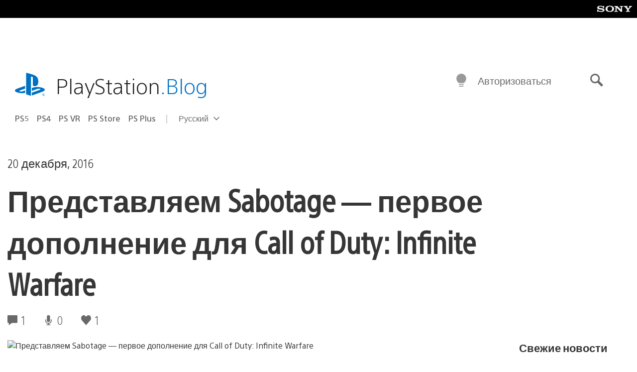

--- FILE ---
content_type: text/html; charset=UTF-8
request_url: https://blog.ru.playstation.com/2016/12/20/call-of-duty-infinite-warfare-dlc-sabotage/
body_size: 40086
content:
<!doctype html>
<html lang="ru-RU" prefix="og: http://ogp.me/ns# article: http://ogp.me/ns/article#" class="no-js">
<head>
	<meta charset="UTF-8">
	<meta name="viewport" content="width=device-width, initial-scale=1, minimum-scale=1">
	<link rel="profile" href="http://gmpg.org/xfn/11">

	<script>document.documentElement.classList.remove("no-js");</script>

	<script>
		var currentDarkModeOption = localStorage.getItem( 'darkMode' );

		if ( currentDarkModeOption && currentDarkModeOption === 'dark' ) {
			document.documentElement.classList.add( 'prefers-color-mode-dark' );
		}

		if ( currentDarkModeOption && currentDarkModeOption === 'light' ) {
			document.documentElement.classList.add( 'prefers-color-mode-light' );
		}
	</script>

	<style type="text/css">
		/*! normalize.css v8.0.0 | MIT License | github.com/necolas/normalize.css */
		html{line-height:1.15;-webkit-text-size-adjust:100%}body{margin:0}link{display:none}h1{font-size:2em;margin:0.67em 0}hr{box-sizing:content-box;height:0;overflow:visible}pre{font-family:monospace, monospace;font-size:1em}a{background-color:transparent}abbr[title]{border-bottom:none;text-decoration:underline;-webkit-text-decoration:underline dotted;text-decoration:underline dotted}b,strong{font-weight:bolder}code,kbd,samp{font-family:monospace, monospace;font-size:1em}small{font-size:80%}sub,sup{font-size:75%;line-height:0;position:relative;vertical-align:baseline}sub{bottom:-0.25em}sup{top:-0.5em}img{border-style:none}button,input,optgroup,select,textarea{font-family:inherit;font-size:100%;line-height:1.15;margin:0}button,input{overflow:visible}button,select{text-transform:none}button,[type="button"],[type="reset"],[type="submit"]{-webkit-appearance:button}button::-moz-focus-inner,[type="button"]::-moz-focus-inner,[type="reset"]::-moz-focus-inner,[type="submit"]::-moz-focus-inner{border-style:none;padding:0}button:-moz-focusring,[type="button"]:-moz-focusring,[type="reset"]:-moz-focusring,[type="submit"]:-moz-focusring{outline:1px dotted ButtonText}fieldset{padding:0.35em 0.75em 0.625em}legend{box-sizing:border-box;color:inherit;display:table;max-width:100%;padding:0;white-space:normal}progress{vertical-align:baseline}textarea{overflow:auto}[type="checkbox"],[type="radio"]{box-sizing:border-box;padding:0}[type="number"]::-webkit-inner-spin-button,[type="number"]::-webkit-outer-spin-button{height:auto}[type="search"]{-webkit-appearance:textfield;outline-offset:-2px}[type="search"]::-webkit-search-decoration{-webkit-appearance:none}::-webkit-file-upload-button{-webkit-appearance:button;font:inherit}details{display:block}summary{display:list-item}template{display:none}[hidden]{display:none}
	</style>

	<script type="text/javascript" id="altis-accelerate-accelerate-js-before">
/* <![CDATA[ */
var Altis = Altis || {}; Altis.Analytics = {"Ready":false,"Loaded":false,"Consent":{"CookiePrefix":"wp_consent","Enabled":true,"Allowed":["functional","statistics-anonymous"]},"Config":{"LogEndpoint":"https:\/\/eu.accelerate.altis.cloud\/log","AppId":"a5470797cb9b49b3a8cdb698a4bbcb95","ExcludeBots":true},"Noop":true,"Data":{"Endpoint":{},"AppPackageName":"playstation","AppVersion":"","SiteName":"\u0420\u043e\u0441\u0441\u0438\u0439\u0441\u043a\u0438\u0439 \u0431\u043b\u043e\u0433 PlayStation","Attributes":{"postType":"post","postId":1797,"author":"activision","authorId":"120012598573","blog":"https:\/\/blog.ru.playstation.com","network":"https:\/\/blog.playstation.com\/","blogId":11,"networkId":1},"Metrics":{}},"Audiences":[{"id":4063475720,"config":{"include":"all","groups":[{"include":"any","rules":[{"field":"endpoint.Location.Country","operator":"=","value":"AR","type":"string"},{"field":"endpoint.Location.Country","operator":"=","value":"BO","type":"string"},{"field":"endpoint.Location.Country","operator":"=","value":"BR","type":"string"},{"field":"endpoint.Location.Country","operator":"=","value":"CL","type":"string"},{"field":"endpoint.Location.Country","operator":"=","value":"CO","type":"string"},{"field":"endpoint.Location.Country","operator":"=","value":"CR","type":"string"},{"field":"endpoint.Location.Country","operator":"=","value":"DO","type":"string"},{"field":"endpoint.Location.Country","operator":"=","value":"EC","type":"string"},{"field":"endpoint.Location.Country","operator":"=","value":"SV","type":"string"},{"field":"endpoint.Location.Country","operator":"=","value":"GT","type":"string"},{"field":"endpoint.Location.Country","operator":"=","value":"HN","type":"string"},{"field":"endpoint.Location.Country","operator":"=","value":"MX","type":"string"},{"field":"endpoint.Location.Country","operator":"=","value":"NI","type":"string"},{"field":"endpoint.Location.Country","operator":"=","value":"PA","type":"string"},{"field":"endpoint.Location.Country","operator":"=","value":"PY","type":"string"},{"field":"endpoint.Location.Country","operator":"=","value":"PE","type":"string"},{"field":"endpoint.Location.Country","operator":"=","value":"UY","type":"string"},{"field":"endpoint.Location.Country","operator":"=","value":"VE","type":"string"}]}]}},{"id":202360640,"config":{"include":"all","groups":[{"include":"any","rules":[{"field":"endpoint.Location.Country","operator":"=","value":"AE","type":"string"},{"field":"endpoint.Location.Country","operator":"=","value":"AD","type":"string"},{"field":"endpoint.Location.Country","operator":"=","value":"AL","type":"string"},{"field":"endpoint.Location.Country","operator":"=","value":"AM","type":"string"},{"field":"endpoint.Location.Country","operator":"=","value":"AO","type":"string"},{"field":"endpoint.Location.Country","operator":"=","value":"AT","type":"string"},{"field":"endpoint.Location.Country","operator":"=","value":"AU","type":"string"},{"field":"endpoint.Location.Country","operator":"=","value":"AZ","type":"string"},{"field":"endpoint.Location.Country","operator":"=","value":"BA","type":"string"},{"field":"endpoint.Location.Country","operator":"=","value":"BD","type":"string"},{"field":"endpoint.Location.Country","operator":"=","value":"BE","type":"string"},{"field":"endpoint.Location.Country","operator":"=","value":"BG","type":"string"},{"field":"endpoint.Location.Country","operator":"=","value":"BH","type":"string"},{"field":"endpoint.Location.Country","operator":"=","value":"BW","type":"string"},{"field":"endpoint.Location.Country","operator":"=","value":"BY","type":"string"},{"field":"endpoint.Location.Country","operator":"=","value":"CD","type":"string"},{"field":"endpoint.Location.Country","operator":"=","value":"CH","type":"string"},{"field":"endpoint.Location.Country","operator":"=","value":"CM","type":"string"},{"field":"endpoint.Location.Country","operator":"=","value":"CY","type":"string"},{"field":"endpoint.Location.Country","operator":"=","value":"CZ","type":"string"},{"field":"endpoint.Location.Country","operator":"=","value":"DE","type":"string"},{"field":"endpoint.Location.Country","operator":"=","value":"DK","type":"string"},{"field":"endpoint.Location.Country","operator":"=","value":"DJ","type":"string"},{"field":"endpoint.Location.Country","operator":"=","value":"DZ","type":"string"},{"field":"endpoint.Location.Country","operator":"=","value":"EE","type":"string"},{"field":"endpoint.Location.Country","operator":"=","value":"EG","type":"string"},{"field":"endpoint.Location.Country","operator":"=","value":"ES","type":"string"},{"field":"endpoint.Location.Country","operator":"=","value":"ET","type":"string"},{"field":"endpoint.Location.Country","operator":"=","value":"FI","type":"string"},{"field":"endpoint.Location.Country","operator":"=","value":"FJ","type":"string"},{"field":"endpoint.Location.Country","operator":"=","value":"FR","type":"string"},{"field":"endpoint.Location.Country","operator":"=","value":"GB","type":"string"},{"field":"endpoint.Location.Country","operator":"=","value":"GE","type":"string"},{"field":"endpoint.Location.Country","operator":"=","value":"GH","type":"string"},{"field":"endpoint.Location.Country","operator":"=","value":"GI","type":"string"},{"field":"endpoint.Location.Country","operator":"=","value":"GR","type":"string"},{"field":"endpoint.Location.Country","operator":"=","value":"HU","type":"string"},{"field":"endpoint.Location.Country","operator":"=","value":"HR","type":"string"},{"field":"endpoint.Location.Country","operator":"=","value":"IE","type":"string"},{"field":"endpoint.Location.Country","operator":"=","value":"IL","type":"string"},{"field":"endpoint.Location.Country","operator":"=","value":"IN","type":"string"},{"field":"endpoint.Location.Country","operator":"=","value":"IS","type":"string"},{"field":"endpoint.Location.Country","operator":"=","value":"IT","type":"string"},{"field":"endpoint.Location.Country","operator":"=","value":"JO","type":"string"},{"field":"endpoint.Location.Country","operator":"=","value":"KE","type":"string"},{"field":"endpoint.Location.Country","operator":"=","value":"KG","type":"string"},{"field":"endpoint.Location.Country","operator":"=","value":"KW","type":"string"},{"field":"endpoint.Location.Country","operator":"=","value":"KZ","type":"string"},{"field":"endpoint.Location.Country","operator":"=","value":"LB","type":"string"},{"field":"endpoint.Location.Country","operator":"=","value":"LI","type":"string"},{"field":"endpoint.Location.Country","operator":"=","value":"LT","type":"string"},{"field":"endpoint.Location.Country","operator":"=","value":"LU","type":"string"},{"field":"endpoint.Location.Country","operator":"=","value":"LV","type":"string"},{"field":"endpoint.Location.Country","operator":"=","value":"MA","type":"string"},{"field":"endpoint.Location.Country","operator":"=","value":"MC","type":"string"},{"field":"endpoint.Location.Country","operator":"=","value":"MD","type":"string"},{"field":"endpoint.Location.Country","operator":"=","value":"ME","type":"string"},{"field":"endpoint.Location.Country","operator":"=","value":"MG","type":"string"},{"field":"endpoint.Location.Country","operator":"=","value":"MK","type":"string"},{"field":"endpoint.Location.Country","operator":"=","value":"MT","type":"string"},{"field":"endpoint.Location.Country","operator":"=","value":"MU","type":"string"},{"field":"endpoint.Location.Country","operator":"=","value":"MW","type":"string"},{"field":"endpoint.Location.Country","operator":"=","value":"MZ","type":"string"},{"field":"endpoint.Location.Country","operator":"=","value":"NA","type":"string"},{"field":"endpoint.Location.Country","operator":"=","value":"NG","type":"string"},{"field":"endpoint.Location.Country","operator":"=","value":"NL","type":"string"},{"field":"endpoint.Location.Country","operator":"=","value":"NO","type":"string"},{"field":"endpoint.Location.Country","operator":"=","value":"NZ","type":"string"},{"field":"endpoint.Location.Country","operator":"=","value":"OM","type":"string"},{"field":"endpoint.Location.Country","operator":"=","value":"PG","type":"string"},{"field":"endpoint.Location.Country","operator":"=","value":"PK","type":"string"},{"field":"endpoint.Location.Country","operator":"=","value":"PL","type":"string"},{"field":"endpoint.Location.Country","operator":"=","value":"PT","type":"string"},{"field":"endpoint.Location.Country","operator":"=","value":"QA","type":"string"},{"field":"endpoint.Location.Country","operator":"=","value":"RO","type":"string"},{"field":"endpoint.Location.Country","operator":"=","value":"RS","type":"string"},{"field":"endpoint.Location.Country","operator":"=","value":"RU","type":"string"},{"field":"endpoint.Location.Country","operator":"=","value":"SA","type":"string"},{"field":"endpoint.Location.Country","operator":"=","value":"SE","type":"string"},{"field":"endpoint.Location.Country","operator":"=","value":"SI","type":"string"},{"field":"endpoint.Location.Country","operator":"=","value":"SK","type":"string"},{"field":"endpoint.Location.Country","operator":"=","value":"SM","type":"string"},{"field":"endpoint.Location.Country","operator":"=","value":"SN","type":"string"},{"field":"endpoint.Location.Country","operator":"=","value":"SO","type":"string"},{"field":"endpoint.Location.Country","operator":"=","value":"SZ","type":"string"},{"field":"endpoint.Location.Country","operator":"=","value":"TJ","type":"string"},{"field":"endpoint.Location.Country","operator":"=","value":"TM","type":"string"},{"field":"endpoint.Location.Country","operator":"=","value":"TN","type":"string"},{"field":"endpoint.Location.Country","operator":"=","value":"TR","type":"string"},{"field":"endpoint.Location.Country","operator":"=","value":"TZ","type":"string"},{"field":"endpoint.Location.Country","operator":"=","value":"UA","type":"string"},{"field":"endpoint.Location.Country","operator":"=","value":"UG","type":"string"},{"field":"endpoint.Location.Country","operator":"=","value":"UK","type":"string"},{"field":"endpoint.Location.Country","operator":"=","value":"UZ","type":"string"},{"field":"endpoint.Location.Country","operator":"=","value":"VA","type":"string"},{"field":"endpoint.Location.Country","operator":"=","value":"XK","type":"string"},{"field":"endpoint.Location.Country","operator":"=","value":"YE","type":"string"},{"field":"endpoint.Location.Country","operator":"=","value":"ZA","type":"string"},{"field":"endpoint.Location.Country","operator":"=","value":"ZM","type":"string"},{"field":"endpoint.Location.Country","operator":"=","value":"ZW","type":"string"}]}]}},{"id":493781949,"config":{"include":"all","groups":[{"include":"any","rules":[{"field":"endpoint.Location.Country","operator":"=","value":"SG","type":"string"},{"field":"endpoint.Location.Country","operator":"=","value":"ID","type":"string"},{"field":"endpoint.Location.Country","operator":"=","value":"MY","type":"string"},{"field":"endpoint.Location.Country","operator":"=","value":"TH","type":"string"},{"field":"endpoint.Location.Country","operator":"=","value":"PH","type":"string"},{"field":"endpoint.Location.Country","operator":"=","value":"VN","type":"string"}]}]}},{"id":740343651,"config":{"include":"all","groups":[{"include":"any","rules":[{"field":"endpoint.Location.Country","operator":"=","value":"AL","type":"string"},{"field":"endpoint.Location.Country","operator":"=","value":"AT","type":"string"},{"field":"endpoint.Location.Country","operator":"=","value":"BA","type":"string"},{"field":"endpoint.Location.Country","operator":"=","value":"BE","type":"string"},{"field":"endpoint.Location.Country","operator":"=","value":"BG","type":"string"},{"field":"endpoint.Location.Country","operator":"=","value":"CH","type":"string"},{"field":"endpoint.Location.Country","operator":"=","value":"CY","type":"string"},{"field":"endpoint.Location.Country","operator":"=","value":"CZ","type":"string"},{"field":"endpoint.Location.Country","operator":"=","value":"DK","type":"string"},{"field":"endpoint.Location.Country","operator":"=","value":"EE","type":"string"},{"field":"endpoint.Location.Country","operator":"=","value":"ES","type":"string"},{"field":"endpoint.Location.Country","operator":"=","value":"FI","type":"string"},{"field":"endpoint.Location.Country","operator":"=","value":"FR","type":"string"},{"field":"endpoint.Location.Country","operator":"=","value":"GB","type":"string"},{"field":"endpoint.Location.Country","operator":"=","value":"GI","type":"string"},{"field":"endpoint.Location.Country","operator":"=","value":"GR","type":"string"},{"field":"endpoint.Location.Country","operator":"=","value":"HU","type":"string"},{"field":"endpoint.Location.Country","operator":"=","value":"HR","type":"string"},{"field":"endpoint.Location.Country","operator":"=","value":"IE","type":"string"},{"field":"endpoint.Location.Country","operator":"=","value":"IL","type":"string"},{"field":"endpoint.Location.Country","operator":"=","value":"IN","type":"string"},{"field":"endpoint.Location.Country","operator":"=","value":"IS","type":"string"},{"field":"endpoint.Location.Country","operator":"=","value":"IT","type":"string"},{"field":"endpoint.Location.Country","operator":"=","value":"JO","type":"string"},{"field":"endpoint.Location.Country","operator":"=","value":"KW","type":"string"},{"field":"endpoint.Location.Country","operator":"=","value":"LB","type":"string"},{"field":"endpoint.Location.Country","operator":"=","value":"LT","type":"string"},{"field":"endpoint.Location.Country","operator":"=","value":"LU","type":"string"},{"field":"endpoint.Location.Country","operator":"=","value":"LV","type":"string"},{"field":"endpoint.Location.Country","operator":"=","value":"MA","type":"string"},{"field":"endpoint.Location.Country","operator":"=","value":"MC","type":"string"},{"field":"endpoint.Location.Country","operator":"=","value":"MD","type":"string"},{"field":"endpoint.Location.Country","operator":"=","value":"ME","type":"string"},{"field":"endpoint.Location.Country","operator":"=","value":"MK","type":"string"},{"field":"endpoint.Location.Country","operator":"=","value":"MT","type":"string"},{"field":"endpoint.Location.Country","operator":"=","value":"NL","type":"string"},{"field":"endpoint.Location.Country","operator":"=","value":"NO","type":"string"},{"field":"endpoint.Location.Country","operator":"=","value":"OM","type":"string"},{"field":"endpoint.Location.Country","operator":"=","value":"PL","type":"string"},{"field":"endpoint.Location.Country","operator":"=","value":"PT","type":"string"},{"field":"endpoint.Location.Country","operator":"=","value":"QA","type":"string"},{"field":"endpoint.Location.Country","operator":"=","value":"RO","type":"string"},{"field":"endpoint.Location.Country","operator":"=","value":"RS","type":"string"},{"field":"endpoint.Location.Country","operator":"=","value":"SE","type":"string"},{"field":"endpoint.Location.Country","operator":"=","value":"SI","type":"string"},{"field":"endpoint.Location.Country","operator":"=","value":"SK","type":"string"},{"field":"endpoint.Location.Country","operator":"=","value":"SM","type":"string"},{"field":"endpoint.Location.Country","operator":"=","value":"TR","type":"string"},{"field":"endpoint.Location.Country","operator":"=","value":"UA","type":"string"},{"field":"endpoint.Location.Country","operator":"=","value":"UK","type":"string"},{"field":"endpoint.Location.Country","operator":"=","value":"VA","type":"string"}]}]}},{"id":4079745168,"config":{"include":"all","groups":[{"include":"any","rules":[{"field":"endpoint.Location.Country","operator":"=","value":"CA","type":"string"},{"field":"endpoint.Location.Country","operator":"=","value":"US","type":"string"}]}]}}]};Altis.Analytics.onReady = function ( callback ) {if ( Altis.Analytics.Ready ) {callback();} else {window.addEventListener( 'altis.analytics.ready', callback );}};Altis.Analytics.onLoad = function ( callback ) {if ( Altis.Analytics.Loaded ) {callback();} else {window.addEventListener( 'altis.analytics.loaded', callback );}};
/* ]]> */
</script>
<script type="text/javascript" src="https://eu.accelerate.altis.cloud/accelerate.3.5.2.js?ver=7f92e30756165bf9ac7e409812147ada" id="altis-accelerate-accelerate-js" async></script>
<script type="text/javascript" id="altis-accelerate-experiments-js-before">
/* <![CDATA[ */
window.Altis = window.Altis || {};window.Altis.Analytics = window.Altis.Analytics || {};window.Altis.Analytics.Experiments = window.Altis.Analytics.Experiments || {};window.Altis.Analytics.Experiments.BuildURL = "https:\/\/blog.ru.playstation.com\/content\/mu-plugins\/altis-accelerate\/build";window.Altis.Analytics.Experiments.Goals = {"engagement":{"name":"engagement","event":"click","label":"Engagement (Default)","selector":"a,input[type=\"button\"],input[type=\"submit\"],input[type=\"image\"],button,area","closest":null,"args":{"validation_message":"You need to add at least one clickable element or a form to track conversions."}},"click_any_link":{"name":"click_any_link","event":"click","label":"Click on any link","selector":"a","closest":null,"args":{"validation_message":"You need to add at least one link to this content to track conversions."}},"submit_form":{"name":"submit_form","event":"submit","label":"Submit a form","selector":"form","closest":null,"args":{"validation_message":"You need to add a form to this content to track conversions."}}};
/* ]]> */
</script>
<script type="text/javascript" src="https://blog.ru.playstation.com/content/mu-plugins/altis-accelerate/build/experiments.5a093149.js?ver=7f92e30756165bf9ac7e409812147ada" id="altis-accelerate-experiments-js" async></script>
<title>Представляем Sabotage &#8212; первое дополнение для Call of Duty: Infinite Warfare &#8212; Российский блог PlayStation</title>
<meta name='robots' content='max-image-preview:large' />
<link rel='preconnect' href='https://cdn.cookielaw.org' />
<link rel="alternate" type="application/rss+xml" title="Российский блог PlayStation &raquo; Лента" href="https://blog.ru.playstation.com/feed/" />
<link rel="alternate" type="application/rss+xml" title="Российский блог PlayStation &raquo; Лента комментариев" href="https://blog.ru.playstation.com/comments/feed/" />
<link rel="alternate" type="application/rss+xml" title="Российский блог PlayStation &raquo; Лента комментариев к &laquo;Представляем Sabotage &#8212; первое дополнение для Call of Duty: Infinite Warfare&raquo;" href="https://blog.ru.playstation.com/2016/12/20/call-of-duty-infinite-warfare-dlc-sabotage/feed/" />
<style id='classic-theme-styles-inline-css' type='text/css'>
/*! This file is auto-generated */
.wp-block-button__link{color:#fff;background-color:#32373c;border-radius:9999px;box-shadow:none;text-decoration:none;padding:calc(.667em + 2px) calc(1.333em + 2px);font-size:1.125em}.wp-block-file__button{background:#32373c;color:#fff;text-decoration:none}
</style>
<style id='global-styles-inline-css' type='text/css'>
:root{--wp--preset--aspect-ratio--square: 1;--wp--preset--aspect-ratio--4-3: 4/3;--wp--preset--aspect-ratio--3-4: 3/4;--wp--preset--aspect-ratio--3-2: 3/2;--wp--preset--aspect-ratio--2-3: 2/3;--wp--preset--aspect-ratio--16-9: 16/9;--wp--preset--aspect-ratio--9-16: 9/16;--wp--preset--color--black: #1f1f1f;--wp--preset--color--cyan-bluish-gray: #abb8c3;--wp--preset--color--white: #fff;--wp--preset--color--pale-pink: #f78da7;--wp--preset--color--vivid-red: #cf2e2e;--wp--preset--color--luminous-vivid-orange: #ff6900;--wp--preset--color--luminous-vivid-amber: #fcb900;--wp--preset--color--light-green-cyan: #7bdcb5;--wp--preset--color--vivid-green-cyan: #00d084;--wp--preset--color--pale-cyan-blue: #8ed1fc;--wp--preset--color--vivid-cyan-blue: #0693e3;--wp--preset--color--vivid-purple: #9b51e0;--wp--preset--color--dark-grey: #363636;--wp--preset--color--grey: #999;--wp--preset--color--satin-blue: #0072c3;--wp--preset--color--light-blue: #00a2ff;--wp--preset--color--dark-blue: #002f67;--wp--preset--color--pale-blue: var( --pale-blue );--wp--preset--gradient--vivid-cyan-blue-to-vivid-purple: linear-gradient(135deg,rgba(6,147,227,1) 0%,rgb(155,81,224) 100%);--wp--preset--gradient--light-green-cyan-to-vivid-green-cyan: linear-gradient(135deg,rgb(122,220,180) 0%,rgb(0,208,130) 100%);--wp--preset--gradient--luminous-vivid-amber-to-luminous-vivid-orange: linear-gradient(135deg,rgba(252,185,0,1) 0%,rgba(255,105,0,1) 100%);--wp--preset--gradient--luminous-vivid-orange-to-vivid-red: linear-gradient(135deg,rgba(255,105,0,1) 0%,rgb(207,46,46) 100%);--wp--preset--gradient--very-light-gray-to-cyan-bluish-gray: linear-gradient(135deg,rgb(238,238,238) 0%,rgb(169,184,195) 100%);--wp--preset--gradient--cool-to-warm-spectrum: linear-gradient(135deg,rgb(74,234,220) 0%,rgb(151,120,209) 20%,rgb(207,42,186) 40%,rgb(238,44,130) 60%,rgb(251,105,98) 80%,rgb(254,248,76) 100%);--wp--preset--gradient--blush-light-purple: linear-gradient(135deg,rgb(255,206,236) 0%,rgb(152,150,240) 100%);--wp--preset--gradient--blush-bordeaux: linear-gradient(135deg,rgb(254,205,165) 0%,rgb(254,45,45) 50%,rgb(107,0,62) 100%);--wp--preset--gradient--luminous-dusk: linear-gradient(135deg,rgb(255,203,112) 0%,rgb(199,81,192) 50%,rgb(65,88,208) 100%);--wp--preset--gradient--pale-ocean: linear-gradient(135deg,rgb(255,245,203) 0%,rgb(182,227,212) 50%,rgb(51,167,181) 100%);--wp--preset--gradient--electric-grass: linear-gradient(135deg,rgb(202,248,128) 0%,rgb(113,206,126) 100%);--wp--preset--gradient--midnight: linear-gradient(135deg,rgb(2,3,129) 0%,rgb(40,116,252) 100%);--wp--preset--font-size--small: 13px;--wp--preset--font-size--medium: 20px;--wp--preset--font-size--large: 36px;--wp--preset--font-size--x-large: 42px;--wp--preset--spacing--20: 0.44rem;--wp--preset--spacing--30: 0.67rem;--wp--preset--spacing--40: 1rem;--wp--preset--spacing--50: 1.5rem;--wp--preset--spacing--60: 2.25rem;--wp--preset--spacing--70: 3.38rem;--wp--preset--spacing--80: 5.06rem;--wp--preset--shadow--natural: 6px 6px 9px rgba(0, 0, 0, 0.2);--wp--preset--shadow--deep: 12px 12px 50px rgba(0, 0, 0, 0.4);--wp--preset--shadow--sharp: 6px 6px 0px rgba(0, 0, 0, 0.2);--wp--preset--shadow--outlined: 6px 6px 0px -3px rgba(255, 255, 255, 1), 6px 6px rgba(0, 0, 0, 1);--wp--preset--shadow--crisp: 6px 6px 0px rgba(0, 0, 0, 1);}:where(.is-layout-flex){gap: 0.5em;}:where(.is-layout-grid){gap: 0.5em;}body .is-layout-flex{display: flex;}.is-layout-flex{flex-wrap: wrap;align-items: center;}.is-layout-flex > :is(*, div){margin: 0;}body .is-layout-grid{display: grid;}.is-layout-grid > :is(*, div){margin: 0;}:where(.wp-block-columns.is-layout-flex){gap: 2em;}:where(.wp-block-columns.is-layout-grid){gap: 2em;}:where(.wp-block-post-template.is-layout-flex){gap: 1.25em;}:where(.wp-block-post-template.is-layout-grid){gap: 1.25em;}.has-black-color{color: var(--wp--preset--color--black) !important;}.has-cyan-bluish-gray-color{color: var(--wp--preset--color--cyan-bluish-gray) !important;}.has-white-color{color: var(--wp--preset--color--white) !important;}.has-pale-pink-color{color: var(--wp--preset--color--pale-pink) !important;}.has-vivid-red-color{color: var(--wp--preset--color--vivid-red) !important;}.has-luminous-vivid-orange-color{color: var(--wp--preset--color--luminous-vivid-orange) !important;}.has-luminous-vivid-amber-color{color: var(--wp--preset--color--luminous-vivid-amber) !important;}.has-light-green-cyan-color{color: var(--wp--preset--color--light-green-cyan) !important;}.has-vivid-green-cyan-color{color: var(--wp--preset--color--vivid-green-cyan) !important;}.has-pale-cyan-blue-color{color: var(--wp--preset--color--pale-cyan-blue) !important;}.has-vivid-cyan-blue-color{color: var(--wp--preset--color--vivid-cyan-blue) !important;}.has-vivid-purple-color{color: var(--wp--preset--color--vivid-purple) !important;}.has-black-background-color{background-color: var(--wp--preset--color--black) !important;}.has-cyan-bluish-gray-background-color{background-color: var(--wp--preset--color--cyan-bluish-gray) !important;}.has-white-background-color{background-color: var(--wp--preset--color--white) !important;}.has-pale-pink-background-color{background-color: var(--wp--preset--color--pale-pink) !important;}.has-vivid-red-background-color{background-color: var(--wp--preset--color--vivid-red) !important;}.has-luminous-vivid-orange-background-color{background-color: var(--wp--preset--color--luminous-vivid-orange) !important;}.has-luminous-vivid-amber-background-color{background-color: var(--wp--preset--color--luminous-vivid-amber) !important;}.has-light-green-cyan-background-color{background-color: var(--wp--preset--color--light-green-cyan) !important;}.has-vivid-green-cyan-background-color{background-color: var(--wp--preset--color--vivid-green-cyan) !important;}.has-pale-cyan-blue-background-color{background-color: var(--wp--preset--color--pale-cyan-blue) !important;}.has-vivid-cyan-blue-background-color{background-color: var(--wp--preset--color--vivid-cyan-blue) !important;}.has-vivid-purple-background-color{background-color: var(--wp--preset--color--vivid-purple) !important;}.has-black-border-color{border-color: var(--wp--preset--color--black) !important;}.has-cyan-bluish-gray-border-color{border-color: var(--wp--preset--color--cyan-bluish-gray) !important;}.has-white-border-color{border-color: var(--wp--preset--color--white) !important;}.has-pale-pink-border-color{border-color: var(--wp--preset--color--pale-pink) !important;}.has-vivid-red-border-color{border-color: var(--wp--preset--color--vivid-red) !important;}.has-luminous-vivid-orange-border-color{border-color: var(--wp--preset--color--luminous-vivid-orange) !important;}.has-luminous-vivid-amber-border-color{border-color: var(--wp--preset--color--luminous-vivid-amber) !important;}.has-light-green-cyan-border-color{border-color: var(--wp--preset--color--light-green-cyan) !important;}.has-vivid-green-cyan-border-color{border-color: var(--wp--preset--color--vivid-green-cyan) !important;}.has-pale-cyan-blue-border-color{border-color: var(--wp--preset--color--pale-cyan-blue) !important;}.has-vivid-cyan-blue-border-color{border-color: var(--wp--preset--color--vivid-cyan-blue) !important;}.has-vivid-purple-border-color{border-color: var(--wp--preset--color--vivid-purple) !important;}.has-vivid-cyan-blue-to-vivid-purple-gradient-background{background: var(--wp--preset--gradient--vivid-cyan-blue-to-vivid-purple) !important;}.has-light-green-cyan-to-vivid-green-cyan-gradient-background{background: var(--wp--preset--gradient--light-green-cyan-to-vivid-green-cyan) !important;}.has-luminous-vivid-amber-to-luminous-vivid-orange-gradient-background{background: var(--wp--preset--gradient--luminous-vivid-amber-to-luminous-vivid-orange) !important;}.has-luminous-vivid-orange-to-vivid-red-gradient-background{background: var(--wp--preset--gradient--luminous-vivid-orange-to-vivid-red) !important;}.has-very-light-gray-to-cyan-bluish-gray-gradient-background{background: var(--wp--preset--gradient--very-light-gray-to-cyan-bluish-gray) !important;}.has-cool-to-warm-spectrum-gradient-background{background: var(--wp--preset--gradient--cool-to-warm-spectrum) !important;}.has-blush-light-purple-gradient-background{background: var(--wp--preset--gradient--blush-light-purple) !important;}.has-blush-bordeaux-gradient-background{background: var(--wp--preset--gradient--blush-bordeaux) !important;}.has-luminous-dusk-gradient-background{background: var(--wp--preset--gradient--luminous-dusk) !important;}.has-pale-ocean-gradient-background{background: var(--wp--preset--gradient--pale-ocean) !important;}.has-electric-grass-gradient-background{background: var(--wp--preset--gradient--electric-grass) !important;}.has-midnight-gradient-background{background: var(--wp--preset--gradient--midnight) !important;}.has-small-font-size{font-size: var(--wp--preset--font-size--small) !important;}.has-medium-font-size{font-size: var(--wp--preset--font-size--medium) !important;}.has-large-font-size{font-size: var(--wp--preset--font-size--large) !important;}.has-x-large-font-size{font-size: var(--wp--preset--font-size--x-large) !important;}
:where(.wp-block-post-template.is-layout-flex){gap: 1.25em;}:where(.wp-block-post-template.is-layout-grid){gap: 1.25em;}
:where(.wp-block-columns.is-layout-flex){gap: 2em;}:where(.wp-block-columns.is-layout-grid){gap: 2em;}
:root :where(.wp-block-pullquote){font-size: 1.5em;line-height: 1.6;}
</style>
<link rel='stylesheet' id='258d16fdf09125dc864892621be26eab-css' integrity='sha384-xFUDp/EkncdIOxQVD+eAwevr9ngEYoY5RhPUrdi84QfY7PtZEJz76g2Vl0L02X/U' href='https://blog.ru.playstation.com/content/themes/playstation-2018/css/c598390f7bbb52fd59bf-main.css' type='text/css' media='all' />
<link rel='stylesheet' id='8bf87234a51506004888564d9ee4589d-css' integrity='sha384-7qSCtNZ5uZZFHdCT9oek0ADNGS4hd38qrfSCFLowigHtx3KyKTygpkt1XIhQ4kI/' href='https://blog.ru.playstation.com/content/themes/playstation-2018/css/c598390f7bbb52fd59bf-singular.css' type='text/css' media='all' />
<script type="text/javascript" src="https://cdn.cookielaw.org/consent/0194a27f-57a3-7617-afa7-86ca2a2123a3/OtAutoBlock.js?ver=1.0" id="onetrust-cookie-notice-js"></script>
<script type="text/javascript" src="https://cdn.cookielaw.org/scripttemplates/otSDKStub.js?ver=1.0" id="onetrust-stub-js" data-domain-script="0194a27f-57a3-7617-afa7-86ca2a2123a3"></script>
<script type="text/javascript" id="onetrust-stub-js-after">
/* <![CDATA[ */
	const onUserData = new Promise( ( resolve ) => {
		window.addEventListener( 'noUserData', () => {
			resolve( {
				id: null,
				plus: null
			} );
		} );

		window.addEventListener( 'getUserData', ( data ) => {
			userData = data.detail;

			resolve( {
				id: userData?.psnID,
				plus: userData?.psPlus
			} );
		} );
	} );

	window.OptanonWrapper = () => {
		// Convert categories to array.
		const categories = window.OnetrustActiveGroups.split( ',' ).reduce( ( array, e ) => {
			if ( e ) {
				array.push( e );
			}
			return array;
		}, [] );

		const targetingGroupId = 'C0004';
		const performanceGroupId = 'C0002';
		const youTubeGroupId = 'SEU21';

		// Check if the targeting category was consented to.
		if ( categories.includes( targetingGroupId ) ) {
			window.Altis.Analytics.Noop = false;
				(function(i,s,o,g,r,a,m){i['GoogleAnalyticsObject']=r;i[r]=i[r]||function(){(i[r].q=i[r].q||[]).push(arguments)},i[r].l=1*new Date();a=s.createElement(o),m=s.getElementsByTagName(o)[0];a.async=1;a.src=g;m.parentNode.insertBefore(a,m)})(window,document,'script','https://www.google-analytics.com/analytics.js','ga');
	ga('create', 'UA-7880555-33', 'auto');
	ga('send', 'pageview');
			}

		// Check if the performance category was consented to.
		if ( categories.includes( performanceGroupId ) ) {
					if ( ! document.getElementById( 'adobe-analytics' ) ) {
			const scriptTag = document.createElement( 'script' );
			scriptTag.setAttribute( 'id', 'adobe-analytics' );
			scriptTag.setAttribute( 'src', '//assets.adobedtm.com/3dc13bcabc29/51371216b955/launch-e57e603e27e9.min.js' );
			scriptTag.setAttribute( 'type', 'text/javascript' );
			scriptTag.setAttribute( 'async', '' );

			document.head.appendChild( scriptTag );
		}

		onUserData.then( ( user ) => {
			DataLayer.default.pageview({
				primaryCategory: psnAnalytics.primaryCategory,
				pageTypes: {
					'/': 'list',
					'/page/*': 'list',
					'/tag/*': 'list',
					'/category/*': 'list',
					'$//(\/[12]\d{3}\/(0[1-9]|1[0-2])\/(0[1-9]|[12]\d|3[01]))\/(.*)/gi': 'detail',
				},
				app: {
					env: psnAnalytics.app.env,
					name: 'blog',
					version: psnAnalytics.app.version
				},
				locale: psnAnalytics.locale,
				user: user
			} );
		} );

		if ( psnAnalytics.search ) {
			DataLayer.default.search( psnAnalytics.search );
		}
				}

		// Add body class if the YouTube category was consented to.
		if ( categories.includes( youTubeGroupId ) ) {
			document.body.classList.add( 'onetrust-youtube-consent' );
		} else {
			document.body.classList.remove( 'onetrust-youtube-consent' );
		}

		const consentEvent = new CustomEvent( 'wp_listen_for_consent_change', {
			detail: {
				statistics: categories.includes( youTubeGroupId ) ? 'allow' : 'deny'
			},
		} );

		document.dispatchEvent( consentEvent );
	}
	
/* ]]> */
</script>
<link rel="https://api.w.org/" href="https://blog.ru.playstation.com/wp-json/" /><link rel="alternate" title="JSON" type="application/json" href="https://blog.ru.playstation.com/wp-json/wp/v2/posts/1797" /><link rel="EditURI" type="application/rsd+xml" title="RSD" href="https://blog.ru.playstation.com/xmlrpc.php?rsd" />

<link rel="canonical" href="https://blog.ru.playstation.com/2016/12/20/call-of-duty-infinite-warfare-dlc-sabotage/" />
<link rel='shortlink' href='https://blog.ru.playstation.com/?p=1797' />
<link rel="alternate" title="oEmbed (JSON)" type="application/json+oembed" href="https://blog.ru.playstation.com/wp-json/oembed/1.0/embed?url=https%3A%2F%2Fblog.ru.playstation.com%2F2016%2F12%2F20%2Fcall-of-duty-infinite-warfare-dlc-sabotage%2F" />
<link rel="alternate" title="oEmbed (XML)" type="text/xml+oembed" href="https://blog.ru.playstation.com/wp-json/oembed/1.0/embed?url=https%3A%2F%2Fblog.ru.playstation.com%2F2016%2F12%2F20%2Fcall-of-duty-infinite-warfare-dlc-sabotage%2F&#038;format=xml" />
<meta property="og:title" name="og:title" content="Представляем Sabotage &#8212; первое дополнение для Call of Duty: Infinite Warfare" />
<meta property="og:type" name="og:type" content="article" />
<meta property="og:image" name="og:image" content="https://blog.ru.playstation.com/tachyon/sites/11/2016/09/27778631251_a6dfbd3567_o-1.jpg?presign=X-Amz-Content-Sha256%3DUNSIGNED-PAYLOAD%26X-Amz-Security-Token%3DIQoJb3JpZ2luX2VjEJn%252F%252F%252F%252F%252F%252F%252F%252F%252F%252FwEaCXVzLWVhc3QtMSJIMEYCIQD8bkqlfG9uo3FPgR4JloPpHdpxpO%252BcxanPLg8W6wUDgwIhAKGJxbz4VPE3Edf8rVE0ZedpNeCTo39%252Bh2D2WuNkzD6zKv0DCGIQABoMNTc3NDE4ODE4NDEzIgznkCsYmCaPTpIMQb8q2gPWmKbqcHdr8OFtwaTzK7OcUwn0i0LU30Dgo8YA0EBXlE4YQHXLxNWZZf0EbU7yUUJzJwrZK169AaKQqtQgb4MVQuhtxPvZXEdpibMsnDeWeHbfKeHFw%252FS3EjPlnzI0V5JHD7inMHT%252Fhmc8L7Mo6OTO%252FwYzDHeQMXlV%252F4dZq5VEJCBfnKRtEZdvVhjJYkZ%252BRZT7Jt373DNtsYPlf2o5pw%252BAQMQgWEuAnoNN%252FpiERyRh4DVYBkj6vS0R9i%252FJAVwbEIPqtUksdHIddQDfUc2LbDIBchxWEbrPAIIqI7FdIfcdbRTCi3FmWaRhyHUYas9%252B%252FzGyMvUne3NWMVgPBqs5RVCbUaPIlr66DUSTYbzBIjM1WViVp5TWmMxMerUELOPQl0U1OtwKybKKPoeI93btjPQuvdYggyEDrpkk2FH0r7FpYzWGKN9jVlzxnIFeq%252B627QtCWDI8xtmU6rRqIm0FcWqzsIa3oKdRR18%252Bg8l2Acjjt4fuK25SjvwuquodAkjewVawsN3zUpqrWR4MZUW4ETWwXOEj%252BdsfWFcIf%252BQZp9UzS24LC9MQSv3Ryg27cVufhzfOc43ewkPueR%252BB%252FT4gjsBZGGJE46iFbm0rjP0rwfRvnmCF0%252Frnxm1ZTwcwgpKtywY6pAEBMQ0X2wsRgq0UikJFWYuPhoWydsEFjdF%252Fwz5DoNzXCLt1KaqdLEvfywsObUfbcJneaBj3urkEaIaBtR4tqXyoR9kvGRvR4w4b8MxI3tK9%252ByQ%252B0di7d9RARPKRt7DPXdwGX2ENWm7sgEgYVRXD1aZ0HYV3sRBicBhZ3taugcWs%252BHmEtjXAYPLYB1EI7SmQ%252FmcqNDDhSs4MxtqY4lsAOuYsjK6rgQ%253D%253D%26X-Amz-Algorithm%3DAWS4-HMAC-SHA256%26X-Amz-Credential%3DASIAYM4GX6NW6T7TCM5U%252F20260117%252Fus-east-1%252Fs3%252Faws4_request%26X-Amz-Date%3D20260117T085228Z%26X-Amz-SignedHeaders%3Dhost%26X-Amz-Expires%3D900%26X-Amz-Signature%3Db1b4a68008b763d3e725d5ed5f6c98a5ee1754fa92120cddce9ea4829cd2e3b6" />
<meta property="og:url" name="og:url" content="https://blog.ru.playstation.com/2016/12/20/call-of-duty-infinite-warfare-dlc-sabotage/" />
<meta property="og:description" name="og:description" content="Новая глава зомби-приключения и четыре уникальные карты для сетевого режима" />
<meta property="og:locale" name="og:locale" content="ru_RU" />
<meta property="og:site_name" name="og:site_name" content="Российский блог PlayStation" />
<meta property="twitter:card" name="twitter:card" content="summary_large_image" />
<meta property="description" name="description" content="Новая глава зомби-приключения и четыре уникальные карты для сетевого режима" />
<meta property="article:tag" name="article:tag" content="Call of Duty" />
<meta property="article:tag" name="article:tag" content="Call of Duty: Infinite Warfare" />
<meta property="article:tag" name="article:tag" content="PlayStation 4" />
<meta property="article:tag" name="article:tag" content="PS4" />
<meta property="article:tag" name="article:tag" content="игры для PlayStation 4" />
<meta property="article:section" name="article:section" content="PlayStation 4" />
<meta property="article:published_time" name="article:published_time" content="2016-12-20T21:00:02+03:00" />
<meta property="article:modified_time" name="article:modified_time" content="2016-12-20T21:00:02+03:00" />
<meta property="article:author" name="article:author" content="https://blog.ru.playstation.com/author/activision/" />
	<link rel="stylesheet" href="https://blog.ru.playstation.com/content/themes/playstation-2018/css/c598390f7bbb52fd59bf-fonts.css" media="print" onload="this.media='all'; this.onload=null;">
	<link rel="icon" href="https://blog.ru.playstation.com/tachyon/sites/11/2025/12/6105493839e3ff62274d87f2af7547003bbb5af5.png?fit=32%2C32" sizes="32x32" />
<link rel="icon" href="https://blog.ru.playstation.com/tachyon/sites/11/2025/12/6105493839e3ff62274d87f2af7547003bbb5af5.png?fit=192%2C192" sizes="192x192" />
<link rel="apple-touch-icon" href="https://blog.ru.playstation.com/tachyon/sites/11/2025/12/6105493839e3ff62274d87f2af7547003bbb5af5.png?fit=180%2C180" />
<meta name="msapplication-TileImage" content="https://blog.ru.playstation.com/tachyon/sites/11/2025/12/6105493839e3ff62274d87f2af7547003bbb5af5.png?fit=270%2C270" />
</head>

<body class="wp-singular post-template-default single single-post postid-1797 single-format-standard wp-theme-playstation-2018">
<div id="page" class="site">
	<a class="skip-link screen-reader-text" href="#primary">Перейти к содержимому</a>

	
		<div class="pre-header">
		<div class="sony-banner">
	<a href="https://www.playstation.com"><img src="https://blog.ru.playstation.com/content/themes/playstation-2018/images/sonylogo-2x.jpg" alt="playstation.com" class="sony-logo" /></a>
</div>
<div class="page-banner ">
	
<geolocation-block class="wp-block-playstation-geolocated-container  ps-geolocated-container"></geolocation-block>
</div>
	</div>
	
	<header id="masthead" class="site-header sticky">
		
<nav id="site-navigation" class="navigation__primary above-fold" aria-label="Главное меню">

	<div class="logo-menu-wrap">
	<div class="site-logo-link">
		<a href="https://www.playstation.com" class="playstation-logo">
			<span class="screen-reader-text">playstation.com</span>
				<svg class="icon icon--brand-ps icon--white" aria-hidden="true" viewBox="0 0 20 20" focusable="false" version="1.1">
		<title></title><path d="M1.5 15.51c-1.58-.44-1.84-1.37-1.12-1.9.66-.49 1.8-.86 1.8-.86l4.67-1.66v1.89l-3.36 1.2c-.59.21-.69.51-.2.67.48.16 1.36.11 1.95-.1l1.61-.58v1.69c-.1.02-.22.04-.32.05-1.62.27-3.34.16-5.03-.4zm9.85.2l5.24-1.87c.6-.21.69-.51.2-.67-.48-.16-1.36-.11-1.95.1l-3.49 1.23v-1.96l.2-.07s1.01-.36 2.43-.51c1.42-.16 3.16.02 4.52.54 1.54.49 1.71 1.2 1.32 1.69-.39.49-1.35.84-1.35.84l-7.12 2.56v-1.88zm.62-12.1c2.76.95 3.69 2.13 3.69 4.78 0 2.59-1.6 3.57-3.63 2.59V6.16c0-.57-.1-1.09-.64-1.23-.41-.13-.66.25-.66.81v12.08l-3.26-1.03V2.38c1.39.26 3.41.86 4.5 1.23zm7.25 13.1c0 .04-.01.07-.03.08-.02.02-.06.02-.1.02h-.21v-.21h.22c.03 0 .05 0 .07.01.04.03.05.06.05.1zm.15.48c-.01 0-.02-.02-.02-.03 0-.01-.01-.03-.01-.06V17c0-.05-.01-.08-.03-.1l-.04-.04c.02-.02.04-.03.06-.05.02-.03.03-.07.03-.11 0-.09-.04-.15-.11-.18a.29.29 0 0 0-.14-.03H18.76v.75h.14v-.31h.2c.04 0 .06 0 .08.01.03.01.04.04.04.08l.01.12c0 .03 0 .05.01.06 0 .01.01.02.01.03v.01h.15v-.04l-.03-.01zm-.88-.31c0-.15.06-.29.16-.39a.552.552 0 0 1 .94.39.552.552 0 1 1-.94.39.513.513 0 0 1-.16-.39zm.55.67c.18 0 .35-.07.47-.2a.65.65 0 0 0 0-.94.641.641 0 0 0-.47-.19c-.37 0-.67.3-.67.67 0 .18.07.34.2.47.13.12.29.19.47.19z" fill-rule="evenodd" class="icon-primary-color"/>	</svg>
			</a>
		<a href="https://blog.ru.playstation.com" class="blog-title">
			PlayStation<span class="highlight-blog">.Blog</span>
		</a>
	</div>
	<button class="menu-toggle" aria-label="Открыть меню" aria-expanded="false">
		<svg class="icon-menu-toggle" aria-hidden="true" version="1.1" xmlns="http://www.w3.org/2000/svg" xmlns:xlink="http://www.w3.org/1999/xlink" x="0px" y="0px" viewBox="0 0 100 100">
			<g class="svg-menu-toggle">
				<path class="line line-1" d="M5 13h90v14H5z"/>
				<path class="line line-2" d="M5 43h90v14H5z"/>
				<path class="line line-3" d="M5 73h90v14H5z"/>
			</g>
		</svg>
		<span class="screen-reader-text">Меню</span>
	</button>
	<div class="region-menu-wrap flex">
		<div class="primary-menu-container">
			<ul id="primary-menu" class="header__nav"><li id="menu-item-11497" class="menu-item menu-item-type-taxonomy menu-item-object-category menu-item-11497"><a href="https://blog.ru.playstation.com/category/playstation-5/">PS5</a></li>
<li id="menu-item-11494" class="menu-item menu-item-type-taxonomy menu-item-object-category menu-item-11494"><a href="https://blog.ru.playstation.com/category/playstation-4/">PS4</a></li>
<li id="menu-item-11506" class="menu-item menu-item-type-taxonomy menu-item-object-category menu-item-11506"><a href="https://blog.ru.playstation.com/category/playstation-vr/">PS VR</a></li>
<li id="menu-item-11545" class="menu-item menu-item-type-taxonomy menu-item-object-category menu-item-11545"><a href="https://blog.ru.playstation.com/category/ps-store/">PS Store</a></li>
<li id="menu-item-11542" class="menu-item menu-item-type-taxonomy menu-item-object-category menu-item-11542"><a href="https://blog.ru.playstation.com/category/ps-plus/">PS Plus</a></li>
</ul>		</div>

		
<div class="site-header__region-selector-wrap">
	<button class="site-header__region-select region-select" aria-expanded="false">
		<span class="screen-reader-text">Выбор региона</span>
		<span class="screen-reader-text">Выбранный регион:</span>
		<span class="region-name">Русский</span>

			<svg class="icon icon--caret-down down-arrow icon-arrow-down icon--16 icon--grey" aria-hidden="true" viewBox="0 0 20 20" focusable="false" version="1.1">
		<title></title><path fill-rule="evenodd" class="icon-primary-color" d="M0 5.8l1.83-1.79L10 12.34l8.17-8.33L20 5.8 10 15.99z"/>	</svg>
		</button>

	
<div class="site-header__region-selector-dropdown region-selector-dropdown">
	<ul class="site-header__region-selector-link-list region-selector-link-list">
					<li class="site-header__region-selector-list-item region-selector-list-item">
				<a href="https://blog.playstation.com/" class="region-link">Английский</a>			</li>
					<li class="site-header__region-selector-list-item region-selector-list-item">
				<a href="https://blog.fr.playstation.com/" class="region-link">Французский</a>			</li>
					<li class="site-header__region-selector-list-item region-selector-list-item">
				<a href="https://blog.de.playstation.com/" class="region-link">Немецкий</a>			</li>
					<li class="site-header__region-selector-list-item region-selector-list-item">
				<a href="https://blog.it.playstation.com/" class="region-link">Итальянский</a>			</li>
					<li class="site-header__region-selector-list-item region-selector-list-item">
				<a href="https://blog.ja.playstation.com/" class="region-link">Японский</a>			</li>
					<li class="site-header__region-selector-list-item region-selector-list-item">
				<a href="https://blog.ko.playstation.com/" class="region-link">Корейский</a>			</li>
					<li class="site-header__region-selector-list-item region-selector-list-item">
				<a href="https://blog.br.playstation.com/" class="region-link">Португальский (Бразилия)</a>			</li>
					<li class="site-header__region-selector-list-item region-selector-list-item">
				<a href="https://blog.latam.playstation.com/" class="region-link">Испанский (Латинская Америка)</a>			</li>
					<li class="site-header__region-selector-list-item region-selector-list-item">
				<a href="https://blog.es.playstation.com/" class="region-link">Испанский (Европа)</a>			</li>
					<li class="site-header__region-selector-list-item region-selector-list-item">
				<a href="https://blog.zh-hant.playstation.com/" class="region-link">Традиционный Китайский</a>			</li>
			</ul>
</div>
</div>
	</div>
</div>
	<div class="login-search-wrap">
	<div class="dark-mode">
		<div class="dark-mode__message">
			<p class="dark-mode__message--text" aria-live="polite"></p>
		</div>
		<button class="dark-mode__toggle with-tooltip" type="button" aria-label="Включить ночной режим">
				<svg class="icon icon--lightbulb icon--26 icon--" aria-hidden="true" viewBox="0 0 20 20" focusable="false" version="1.1">
		<title></title><path d="M6.3 17.12h7.32v-1.35H6.3v1.35zm0 1.69c0 .66.54 1.19 1.2 1.19h4.93c.66 0 1.19-.53 1.19-1.19v-.25H6.3v.25zM17.55 7.59c0 2.29-1.44 5.07-3.6 6.74H5.98c-2.16-1.67-3.6-4.45-3.6-6.74C2.37 3.4 5.77 0 9.97 0c4.19 0 7.58 3.4 7.58 7.59z" fill-rule="evenodd" class="icon-primary-color"/>	</svg>
			</button>
	</div>
	<span id="js-login-link">
		<a href="https://ca.account.sony.com/api/authz/v3/oauth/authorize?client_id=0399155d-250c-47ab-b77a-228dcafea40d&#038;response_type=code&#038;scope=openid+id_token%3Apsn.basic_claims+user%3AbasicProfile.get+kamaji%3Auser.subscriptions.get&#038;redirect_uri=https%3A%2F%2Fblog.ru.playstation.com%2Fwp-admin%2Fadmin-ajax.php%3Faction%3Dhandle_login%26return_to%3Dhttps%253A%252F%252Fblog.ru.playstation.com%252F2016%252F12%252F20%252Fcall-of-duty-infinite-warfare-dlc-sabotage%252F%2523login&#038;service_entity=urn:service-entity:psn" class="login-link">
			Авторизоваться		</a>
	</span>
	<button class="nav-button-search" aria-expanded="false">
			<svg class="icon icon--search icon--26 icon--grey" aria-hidden="true" viewBox="0 0 20 20" focusable="false" version="1.1">
		<title></title><path d="M7.43 12.54c-2.82-.01-5.11-2.29-5.11-5.11 0-2.82 2.29-5.11 5.11-5.11 2.82.01 5.11 2.29 5.11 5.11a5.126 5.126 0 0 1-5.11 5.11zm6.39-1.34c.65-1.11 1.03-2.4 1.03-3.78 0-4.1-3.32-7.42-7.42-7.43A7.437 7.437 0 0 0 0 7.43c0 4.1 3.32 7.42 7.42 7.43 1.38 0 2.67-.38 3.78-1.03L17.38 20 20 17.38l-6.18-6.18z" fill-rule="evenodd" class="icon-primary-color"/>	</svg>
			<span class="screen-reader-text">Поиск</span>
	</button>

	<div class="navigation__search">
	<form class="nav-search-form" method="get" action="https://blog.ru.playstation.com/" role="search">
		<label for="search-input" class="screen-reader-text">Поиск в PlayStation Blog</label>
		<input type="text" name="s" id="search-input" required placeholder="Поиск в PlayStation Blog" class="nav-search-form__input">
		<button class="nav-search-form__submit" aria-label="Начать поиск">
				<svg class="icon icon--search icon--26 icon--grey" aria-hidden="true" viewBox="0 0 20 20" focusable="false" version="1.1">
		<title></title><path d="M7.43 12.54c-2.82-.01-5.11-2.29-5.11-5.11 0-2.82 2.29-5.11 5.11-5.11 2.82.01 5.11 2.29 5.11 5.11a5.126 5.126 0 0 1-5.11 5.11zm6.39-1.34c.65-1.11 1.03-2.4 1.03-3.78 0-4.1-3.32-7.42-7.42-7.43A7.437 7.437 0 0 0 0 7.43c0 4.1 3.32 7.42 7.42 7.43 1.38 0 2.67-.38 3.78-1.03L17.38 20 20 17.38l-6.18-6.18z" fill-rule="evenodd" class="icon-primary-color"/>	</svg>
			</button>
	</form>
</div>
</div>

</nav>

<div class="mobile-menu-container">

	<div class="mobile-search-container">
	<form class="mobile-search-container__form" method="get" action="https://blog.ru.playstation.com/" role="search">
		<label for="mobile-search-input" class="screen-reader-text">Поиск в PlayStation Blog</label>
		<input type="text" name="s" id="mobile-search-input" required placeholder="Поиск в PlayStation Blog" class="mobile-search-container__input">
		<button class="mobile-search-container__submit" aria-label="Начать поиск">
				<svg class="icon icon--search icon--26 icon--white" aria-hidden="true" viewBox="0 0 20 20" focusable="false" version="1.1">
		<title></title><path d="M7.43 12.54c-2.82-.01-5.11-2.29-5.11-5.11 0-2.82 2.29-5.11 5.11-5.11 2.82.01 5.11 2.29 5.11 5.11a5.126 5.126 0 0 1-5.11 5.11zm6.39-1.34c.65-1.11 1.03-2.4 1.03-3.78 0-4.1-3.32-7.42-7.42-7.43A7.437 7.437 0 0 0 0 7.43c0 4.1 3.32 7.42 7.42 7.43 1.38 0 2.67-.38 3.78-1.03L17.38 20 20 17.38l-6.18-6.18z" fill-rule="evenodd" class="icon-primary-color"/>	</svg>
			</button>
	</form>
</div>
	<ul id="mobile-menu" class="header__nav--mobile"><li id="menu-item-11548" class="menu-item menu-item-type-custom menu-item-object-custom menu-item-has-children menu-item-11548"><a href="#">Категории</a><span class="dropdown">	<svg class="icon icon--caret-down icon--12 icon--white" aria-hidden="true" viewBox="0 0 20 20" focusable="false" version="1.1">
		<title></title><path fill-rule="evenodd" class="icon-primary-color" d="M0 5.8l1.83-1.79L10 12.34l8.17-8.33L20 5.8 10 15.99z"/>	</svg>
	 </span>
<ul class="sub-menu">
	<li id="menu-item-11530" class="menu-item menu-item-type-taxonomy menu-item-object-category menu-item-11530"><a href="https://blog.ru.playstation.com/category/playstation-5/">PlayStation 5</a></li>
	<li id="menu-item-11527" class="menu-item menu-item-type-taxonomy menu-item-object-category menu-item-11527"><a href="https://blog.ru.playstation.com/category/playstation-4/">PlayStation 4</a></li>
	<li id="menu-item-11536" class="menu-item menu-item-type-taxonomy menu-item-object-category menu-item-11536"><a href="https://blog.ru.playstation.com/category/playstation-vr/">PlayStation VR</a></li>
	<li id="menu-item-11533" class="menu-item menu-item-type-taxonomy menu-item-object-category menu-item-11533"><a href="https://blog.ru.playstation.com/category/playstation-vita/">PlayStation Vita</a></li>
</ul>
</li>
</ul><div class="mobile-menu-container__user-actions">
			<div class="logged-out-user-actions">
				<svg class="icon icon--brand-ps-circle-color psn-icon" aria-hidden="true" viewBox="0 0 20 20" focusable="false" version="1.1">
		<title></title><g><linearGradient id="brand-ps-circle-colored" gradientUnits="userSpaceOnUse" x1="31.781" y1="-199.975" x2="32.21" y2="-200.591" gradientTransform="matrix(26 0 0 -28 -821 -5597)"><stop offset="0" stop-color="#00c0f3"/><stop offset="1" stop-color="#007dc5"/></linearGradient><path d="M10.29 20c-.94 0-4.26-.23-6.77-2.96C1.27 14.6 1 11.82 1 10.02 1 6.19 2.44 4.16 3.51 3 6.02.23 9.34 0 10.28 0s4.26.23 6.77 2.96c2.24 2.45 2.51 5.22 2.51 7.02 0 3.83-1.44 5.87-2.51 7.02-2.5 2.77-5.82 3-6.76 3z" fill="url(#brand-ps-circle-colored)"/><g fill="#fff"><path d="M9.01 4.61v9.55l2.13.69v-8c0-.37.18-.64.45-.55.36.09.41.45.41.82v3.2c1.31.64 2.35 0 2.35-1.74 0-1.78-.59-2.56-2.4-3.15-.67-.23-2.03-.64-2.94-.82"/><path d="M11.55 13.47l3.44-1.23c.41-.14.45-.32.14-.46-.32-.09-.9-.09-1.27.05l-2.27.82v-1.28l.14-.05s.68-.23 1.58-.32 2.08 0 2.94.37c1 .32 1.13.78.86 1.14-.27.32-.86.55-.86.55l-4.7 1.65v-1.24M5.12 13.34c-1.04-.28-1.22-.92-.72-1.28.45-.32 1.18-.59 1.18-.59l3.03-1.1v1.23l-2.17.78c-.41.13-.46.32-.14.45.32.09.9.09 1.27-.05l1.04-.37v1.14c-.05 0-.14.05-.23.05a7.2 7.2 0 0 1-3.26-.26"/></g><g fill="#fff"><path d="M13.76 14.62h-.27v-.09h.68v.09h-.27v.77h-.14zM14.62 15.39l-.22-.73v.73h-.14v-.86h.18l.27.77.28-.77h.18v.86h-.14v-.73l-.32.73z"/></g></g>	</svg>
				<a href="https://ca.account.sony.com/api/authz/v3/oauth/authorize?client_id=0399155d-250c-47ab-b77a-228dcafea40d&#038;response_type=code&#038;scope=openid+id_token%3Apsn.basic_claims+user%3AbasicProfile.get+kamaji%3Auser.subscriptions.get&#038;redirect_uri=https%3A%2F%2Fblog.ru.playstation.com%2Fwp-admin%2Fadmin-ajax.php%3Faction%3Dhandle_login%26return_to%3Dhttps%253A%252F%252Fblog.ru.playstation.com%252F2016%252F12%252F20%252Fcall-of-duty-infinite-warfare-dlc-sabotage%252F%2523login&#038;service_entity=urn:service-entity:psn" class="login-comment">Авторизуйтесь, чтобы комментировать</a>
		</div>
	</div>

<div class="mobile-menu-container__regions">
	<button class="mobile__region-select region-select" aria-expanded="false">
		<span class="screen-reader-text">Выбор региона</span>
		<span class="screen-reader-text">Выбранный регион:</span>
		<span class="region-name">Русский</span>

			<svg class="icon icon--caret-down down-arrow icon-arrow-down icon--16 icon--white" aria-hidden="true" viewBox="0 0 20 20" focusable="false" version="1.1">
		<title></title><path fill-rule="evenodd" class="icon-primary-color" d="M0 5.8l1.83-1.79L10 12.34l8.17-8.33L20 5.8 10 15.99z"/>	</svg>
		</button>

	
<div class="mobile__region-selector-dropdown region-selector-dropdown">
	<ul class="mobile__region-selector-link-list region-selector-link-list">
					<li class="mobile__region-selector-list-item region-selector-list-item">
				<a href="https://blog.playstation.com/" class="region-link">Английский</a>			</li>
					<li class="mobile__region-selector-list-item region-selector-list-item">
				<a href="https://blog.fr.playstation.com/" class="region-link">Французский</a>			</li>
					<li class="mobile__region-selector-list-item region-selector-list-item">
				<a href="https://blog.de.playstation.com/" class="region-link">Немецкий</a>			</li>
					<li class="mobile__region-selector-list-item region-selector-list-item">
				<a href="https://blog.it.playstation.com/" class="region-link">Итальянский</a>			</li>
					<li class="mobile__region-selector-list-item region-selector-list-item">
				<a href="https://blog.ja.playstation.com/" class="region-link">Японский</a>			</li>
					<li class="mobile__region-selector-list-item region-selector-list-item">
				<a href="https://blog.ko.playstation.com/" class="region-link">Корейский</a>			</li>
					<li class="mobile__region-selector-list-item region-selector-list-item">
				<a href="https://blog.br.playstation.com/" class="region-link">Португальский (Бразилия)</a>			</li>
					<li class="mobile__region-selector-list-item region-selector-list-item">
				<a href="https://blog.latam.playstation.com/" class="region-link">Испанский (Латинская Америка)</a>			</li>
					<li class="mobile__region-selector-list-item region-selector-list-item">
				<a href="https://blog.es.playstation.com/" class="region-link">Испанский (Европа)</a>			</li>
					<li class="mobile__region-selector-list-item region-selector-list-item">
				<a href="https://blog.zh-hant.playstation.com/" class="region-link">Традиционный Китайский</a>			</li>
			</ul>
</div>
</div>
</div>
	</header>
		<main id="primary" class="site-main">
			<article id="post-1797" class="post-single post-1797 post type-post status-publish format-standard has-post-thumbnail hentry category-playstation-4 tag-call-of-duty tag-call-of-duty-infinite-warfare tag-playstation-4 tag-ps4 tag---playstation-4">

				<div class="container article-header-container">
					<div class="post-single__header">

	<span class="post-single__date ">
		<span class="posted-on"><time class="entry-date published updated" datetime="2016-12-20T21:00:02+03:00">20 декабря, 2016</time> </span>	</span>

	<h1 class="post-single__title">Представляем Sabotage &#8212; первое дополнение для Call of Duty: Infinite Warfare</h1>
	<div class="post-single__meta">
	<span class="post-single__comments with-tooltip" aria-label="1 комментарий">
			<svg class="icon icon--comment-solid icon--12 icon--grey" aria-hidden="true" viewBox="0 0 20 20" focusable="false" version="1.1">
		<title></title><path d="M8.98 15.48h9.52a1.499 1.499 0 0 0 1.5-1.5V1.33C20 1.34 20 0 18.49 0H1.51C.67 0 0 .67 0 1.51v12.47c0 .83.67 1.51 1.51 1.51h1.31v4.52l6.16-4.53z" class="icon-primary-color"/>	</svg>
	1	</span>
		<span class="post-single__author-comments with-tooltip" aria-label="0 ответов автора">
			<svg class="icon icon--microphone icon--12 icon--grey" aria-hidden="true" viewBox="0 0 20 20" focusable="false" version="1.1">
		<title></title><path d="M11.14 16.86a5.86 5.86 0 0 0 5.59-5.85V8.5h-1.61v2.51c0 2.35-1.91 4.24-4.25 4.25H9.79c-2.35 0-4.25-1.9-4.25-4.25V8.5H3.93v2.51a5.86 5.86 0 0 0 5.59 5.85v1.53H6.45V20h7.75v-1.61h-3.06v-1.53z" class="icon-primary-color"/><path d="M13.42 10.94V2.62A2.628 2.628 0 0 0 10.8 0h-.94C9.17 0 8.5.27 8.01.76s-.77 1.16-.77 1.85v8.32c0 .69.28 1.36.77 1.85s1.16.77 1.85.76h.94c.69 0 1.36-.28 1.85-.77.49-.48.77-1.14.77-1.83z" class="icon-primary-color"/>	</svg>
	0	</span>
	
<span
	class="post-single__likes js-like-count with-tooltip"
	data-post-id="1797"
	aria-label="1 лайк"
>
		<svg class="icon icon--heart icon--12 icon--grey" aria-hidden="true" viewBox="0 0 20 20" focusable="false" version="1.1">
		<title></title><path d="M18.38 1.77C17.43.68 16.12 0 14.67 0c-1.45 0-2.76.68-3.71 1.77-.41.47-.73 1.03-.99 1.64-.27-.61-.59-1.17-1-1.64C8.02.68 6.7 0 5.25 0 3.8 0 2.49.68 1.54 1.77.59 2.87 0 4.37 0 6.04c0 1.67.59 3.18 1.54 4.27L9.96 20l8.42-9.69c.95-1.09 1.54-2.6 1.54-4.27 0-1.67-.59-3.17-1.54-4.27" fill-rule="evenodd" class="icon-primary-color"/>	</svg>
	1</span>
</div>
</div>
				</div>

				<div class="container split-width-container article-content-container">

					<div class="article-main-section">

						<div class="post-single__featured-asset">
	<img fetchpriority="high" width="940" height="352" src="https://blog.ru.playstation.com/tachyon/sites/11/2016/09/27778631251_a6dfbd3567_o-1.jpg?presign=X-Amz-Content-Sha256%3DUNSIGNED-PAYLOAD%26X-Amz-Security-Token%3DIQoJb3JpZ2luX2VjEJn%252F%252F%252F%252F%252F%252F%252F%252F%252F%252FwEaCXVzLWVhc3QtMSJIMEYCIQD8bkqlfG9uo3FPgR4JloPpHdpxpO%252BcxanPLg8W6wUDgwIhAKGJxbz4VPE3Edf8rVE0ZedpNeCTo39%252Bh2D2WuNkzD6zKv0DCGIQABoMNTc3NDE4ODE4NDEzIgznkCsYmCaPTpIMQb8q2gPWmKbqcHdr8OFtwaTzK7OcUwn0i0LU30Dgo8YA0EBXlE4YQHXLxNWZZf0EbU7yUUJzJwrZK169AaKQqtQgb4MVQuhtxPvZXEdpibMsnDeWeHbfKeHFw%252FS3EjPlnzI0V5JHD7inMHT%252Fhmc8L7Mo6OTO%252FwYzDHeQMXlV%252F4dZq5VEJCBfnKRtEZdvVhjJYkZ%252BRZT7Jt373DNtsYPlf2o5pw%252BAQMQgWEuAnoNN%252FpiERyRh4DVYBkj6vS0R9i%252FJAVwbEIPqtUksdHIddQDfUc2LbDIBchxWEbrPAIIqI7FdIfcdbRTCi3FmWaRhyHUYas9%252B%252FzGyMvUne3NWMVgPBqs5RVCbUaPIlr66DUSTYbzBIjM1WViVp5TWmMxMerUELOPQl0U1OtwKybKKPoeI93btjPQuvdYggyEDrpkk2FH0r7FpYzWGKN9jVlzxnIFeq%252B627QtCWDI8xtmU6rRqIm0FcWqzsIa3oKdRR18%252Bg8l2Acjjt4fuK25SjvwuquodAkjewVawsN3zUpqrWR4MZUW4ETWwXOEj%252BdsfWFcIf%252BQZp9UzS24LC9MQSv3Ryg27cVufhzfOc43ewkPueR%252BB%252FT4gjsBZGGJE46iFbm0rjP0rwfRvnmCF0%252Frnxm1ZTwcwgpKtywY6pAEBMQ0X2wsRgq0UikJFWYuPhoWydsEFjdF%252Fwz5DoNzXCLt1KaqdLEvfywsObUfbcJneaBj3urkEaIaBtR4tqXyoR9kvGRvR4w4b8MxI3tK9%252ByQ%252B0di7d9RARPKRt7DPXdwGX2ENWm7sgEgYVRXD1aZ0HYV3sRBicBhZ3taugcWs%252BHmEtjXAYPLYB1EI7SmQ%252FmcqNDDhSs4MxtqY4lsAOuYsjK6rgQ%253D%253D%26X-Amz-Algorithm%3DAWS4-HMAC-SHA256%26X-Amz-Credential%3DASIAYM4GX6NW6T7TCM5U%252F20260117%252Fus-east-1%252Fs3%252Faws4_request%26X-Amz-Date%3D20260117T085228Z%26X-Amz-SignedHeaders%3Dhost%26X-Amz-Expires%3D900%26X-Amz-Signature%3Db1b4a68008b763d3e725d5ed5f6c98a5ee1754fa92120cddce9ea4829cd2e3b6" class="featured-asset skip-lazy wp-image-797 wp-post-image" alt="Представляем Sabotage &#8212; первое дополнение для Call of Duty: Infinite Warfare" sizes="(min-width: 1170px) 936px, (min-width: 960px) 80vw, 100vw" decoding="async" fetchpriority="high" srcset="https://blog.ru.playstation.com/tachyon/sites/11/2016/09/27778631251_a6dfbd3567_o-1.jpg?presign=X-Amz-Content-Sha256%3DUNSIGNED-PAYLOAD%26X-Amz-Security-Token%3DIQoJb3JpZ2luX2VjEJn%252F%252F%252F%252F%252F%252F%252F%252F%252F%252FwEaCXVzLWVhc3QtMSJIMEYCIQD8bkqlfG9uo3FPgR4JloPpHdpxpO%252BcxanPLg8W6wUDgwIhAKGJxbz4VPE3Edf8rVE0ZedpNeCTo39%252Bh2D2WuNkzD6zKv0DCGIQABoMNTc3NDE4ODE4NDEzIgznkCsYmCaPTpIMQb8q2gPWmKbqcHdr8OFtwaTzK7OcUwn0i0LU30Dgo8YA0EBXlE4YQHXLxNWZZf0EbU7yUUJzJwrZK169AaKQqtQgb4MVQuhtxPvZXEdpibMsnDeWeHbfKeHFw%252FS3EjPlnzI0V5JHD7inMHT%252Fhmc8L7Mo6OTO%252FwYzDHeQMXlV%252F4dZq5VEJCBfnKRtEZdvVhjJYkZ%252BRZT7Jt373DNtsYPlf2o5pw%252BAQMQgWEuAnoNN%252FpiERyRh4DVYBkj6vS0R9i%252FJAVwbEIPqtUksdHIddQDfUc2LbDIBchxWEbrPAIIqI7FdIfcdbRTCi3FmWaRhyHUYas9%252B%252FzGyMvUne3NWMVgPBqs5RVCbUaPIlr66DUSTYbzBIjM1WViVp5TWmMxMerUELOPQl0U1OtwKybKKPoeI93btjPQuvdYggyEDrpkk2FH0r7FpYzWGKN9jVlzxnIFeq%252B627QtCWDI8xtmU6rRqIm0FcWqzsIa3oKdRR18%252Bg8l2Acjjt4fuK25SjvwuquodAkjewVawsN3zUpqrWR4MZUW4ETWwXOEj%252BdsfWFcIf%252BQZp9UzS24LC9MQSv3Ryg27cVufhzfOc43ewkPueR%252BB%252FT4gjsBZGGJE46iFbm0rjP0rwfRvnmCF0%252Frnxm1ZTwcwgpKtywY6pAEBMQ0X2wsRgq0UikJFWYuPhoWydsEFjdF%252Fwz5DoNzXCLt1KaqdLEvfywsObUfbcJneaBj3urkEaIaBtR4tqXyoR9kvGRvR4w4b8MxI3tK9%252ByQ%252B0di7d9RARPKRt7DPXdwGX2ENWm7sgEgYVRXD1aZ0HYV3sRBicBhZ3taugcWs%252BHmEtjXAYPLYB1EI7SmQ%252FmcqNDDhSs4MxtqY4lsAOuYsjK6rgQ%253D%253D%26X-Amz-Algorithm%3DAWS4-HMAC-SHA256%26X-Amz-Credential%3DASIAYM4GX6NW6T7TCM5U%252F20260117%252Fus-east-1%252Fs3%252Faws4_request%26X-Amz-Date%3D20260117T085228Z%26X-Amz-SignedHeaders%3Dhost%26X-Amz-Expires%3D900%26X-Amz-Signature%3Db1b4a68008b763d3e725d5ed5f6c98a5ee1754fa92120cddce9ea4829cd2e3b6&amp;resize=940%2C352&amp;zoom=1 940w, https://blog.ru.playstation.com/tachyon/sites/11/2016/09/27778631251_a6dfbd3567_o-1.jpg?presign=X-Amz-Content-Sha256%3DUNSIGNED-PAYLOAD%26X-Amz-Security-Token%3DIQoJb3JpZ2luX2VjEJn%252F%252F%252F%252F%252F%252F%252F%252F%252F%252FwEaCXVzLWVhc3QtMSJIMEYCIQD8bkqlfG9uo3FPgR4JloPpHdpxpO%252BcxanPLg8W6wUDgwIhAKGJxbz4VPE3Edf8rVE0ZedpNeCTo39%252Bh2D2WuNkzD6zKv0DCGIQABoMNTc3NDE4ODE4NDEzIgznkCsYmCaPTpIMQb8q2gPWmKbqcHdr8OFtwaTzK7OcUwn0i0LU30Dgo8YA0EBXlE4YQHXLxNWZZf0EbU7yUUJzJwrZK169AaKQqtQgb4MVQuhtxPvZXEdpibMsnDeWeHbfKeHFw%252FS3EjPlnzI0V5JHD7inMHT%252Fhmc8L7Mo6OTO%252FwYzDHeQMXlV%252F4dZq5VEJCBfnKRtEZdvVhjJYkZ%252BRZT7Jt373DNtsYPlf2o5pw%252BAQMQgWEuAnoNN%252FpiERyRh4DVYBkj6vS0R9i%252FJAVwbEIPqtUksdHIddQDfUc2LbDIBchxWEbrPAIIqI7FdIfcdbRTCi3FmWaRhyHUYas9%252B%252FzGyMvUne3NWMVgPBqs5RVCbUaPIlr66DUSTYbzBIjM1WViVp5TWmMxMerUELOPQl0U1OtwKybKKPoeI93btjPQuvdYggyEDrpkk2FH0r7FpYzWGKN9jVlzxnIFeq%252B627QtCWDI8xtmU6rRqIm0FcWqzsIa3oKdRR18%252Bg8l2Acjjt4fuK25SjvwuquodAkjewVawsN3zUpqrWR4MZUW4ETWwXOEj%252BdsfWFcIf%252BQZp9UzS24LC9MQSv3Ryg27cVufhzfOc43ewkPueR%252BB%252FT4gjsBZGGJE46iFbm0rjP0rwfRvnmCF0%252Frnxm1ZTwcwgpKtywY6pAEBMQ0X2wsRgq0UikJFWYuPhoWydsEFjdF%252Fwz5DoNzXCLt1KaqdLEvfywsObUfbcJneaBj3urkEaIaBtR4tqXyoR9kvGRvR4w4b8MxI3tK9%252ByQ%252B0di7d9RARPKRt7DPXdwGX2ENWm7sgEgYVRXD1aZ0HYV3sRBicBhZ3taugcWs%252BHmEtjXAYPLYB1EI7SmQ%252FmcqNDDhSs4MxtqY4lsAOuYsjK6rgQ%253D%253D%26X-Amz-Algorithm%3DAWS4-HMAC-SHA256%26X-Amz-Credential%3DASIAYM4GX6NW6T7TCM5U%252F20260117%252Fus-east-1%252Fs3%252Faws4_request%26X-Amz-Date%3D20260117T085228Z%26X-Amz-SignedHeaders%3Dhost%26X-Amz-Expires%3D900%26X-Amz-Signature%3Db1b4a68008b763d3e725d5ed5f6c98a5ee1754fa92120cddce9ea4829cd2e3b6&amp;resize=940%2C352&amp;zoom=0.83 780w, https://blog.ru.playstation.com/tachyon/sites/11/2016/09/27778631251_a6dfbd3567_o-1.jpg?presign=X-Amz-Content-Sha256%3DUNSIGNED-PAYLOAD%26X-Amz-Security-Token%3DIQoJb3JpZ2luX2VjEJn%252F%252F%252F%252F%252F%252F%252F%252F%252F%252FwEaCXVzLWVhc3QtMSJIMEYCIQD8bkqlfG9uo3FPgR4JloPpHdpxpO%252BcxanPLg8W6wUDgwIhAKGJxbz4VPE3Edf8rVE0ZedpNeCTo39%252Bh2D2WuNkzD6zKv0DCGIQABoMNTc3NDE4ODE4NDEzIgznkCsYmCaPTpIMQb8q2gPWmKbqcHdr8OFtwaTzK7OcUwn0i0LU30Dgo8YA0EBXlE4YQHXLxNWZZf0EbU7yUUJzJwrZK169AaKQqtQgb4MVQuhtxPvZXEdpibMsnDeWeHbfKeHFw%252FS3EjPlnzI0V5JHD7inMHT%252Fhmc8L7Mo6OTO%252FwYzDHeQMXlV%252F4dZq5VEJCBfnKRtEZdvVhjJYkZ%252BRZT7Jt373DNtsYPlf2o5pw%252BAQMQgWEuAnoNN%252FpiERyRh4DVYBkj6vS0R9i%252FJAVwbEIPqtUksdHIddQDfUc2LbDIBchxWEbrPAIIqI7FdIfcdbRTCi3FmWaRhyHUYas9%252B%252FzGyMvUne3NWMVgPBqs5RVCbUaPIlr66DUSTYbzBIjM1WViVp5TWmMxMerUELOPQl0U1OtwKybKKPoeI93btjPQuvdYggyEDrpkk2FH0r7FpYzWGKN9jVlzxnIFeq%252B627QtCWDI8xtmU6rRqIm0FcWqzsIa3oKdRR18%252Bg8l2Acjjt4fuK25SjvwuquodAkjewVawsN3zUpqrWR4MZUW4ETWwXOEj%252BdsfWFcIf%252BQZp9UzS24LC9MQSv3Ryg27cVufhzfOc43ewkPueR%252BB%252FT4gjsBZGGJE46iFbm0rjP0rwfRvnmCF0%252Frnxm1ZTwcwgpKtywY6pAEBMQ0X2wsRgq0UikJFWYuPhoWydsEFjdF%252Fwz5DoNzXCLt1KaqdLEvfywsObUfbcJneaBj3urkEaIaBtR4tqXyoR9kvGRvR4w4b8MxI3tK9%252ByQ%252B0di7d9RARPKRt7DPXdwGX2ENWm7sgEgYVRXD1aZ0HYV3sRBicBhZ3taugcWs%252BHmEtjXAYPLYB1EI7SmQ%252FmcqNDDhSs4MxtqY4lsAOuYsjK6rgQ%253D%253D%26X-Amz-Algorithm%3DAWS4-HMAC-SHA256%26X-Amz-Credential%3DASIAYM4GX6NW6T7TCM5U%252F20260117%252Fus-east-1%252Fs3%252Faws4_request%26X-Amz-Date%3D20260117T085228Z%26X-Amz-SignedHeaders%3Dhost%26X-Amz-Expires%3D900%26X-Amz-Signature%3Db1b4a68008b763d3e725d5ed5f6c98a5ee1754fa92120cddce9ea4829cd2e3b6&amp;resize=940%2C352&amp;zoom=0.64 602w, https://blog.ru.playstation.com/tachyon/sites/11/2016/09/27778631251_a6dfbd3567_o-1.jpg?presign=X-Amz-Content-Sha256%3DUNSIGNED-PAYLOAD%26X-Amz-Security-Token%3DIQoJb3JpZ2luX2VjEJn%252F%252F%252F%252F%252F%252F%252F%252F%252F%252FwEaCXVzLWVhc3QtMSJIMEYCIQD8bkqlfG9uo3FPgR4JloPpHdpxpO%252BcxanPLg8W6wUDgwIhAKGJxbz4VPE3Edf8rVE0ZedpNeCTo39%252Bh2D2WuNkzD6zKv0DCGIQABoMNTc3NDE4ODE4NDEzIgznkCsYmCaPTpIMQb8q2gPWmKbqcHdr8OFtwaTzK7OcUwn0i0LU30Dgo8YA0EBXlE4YQHXLxNWZZf0EbU7yUUJzJwrZK169AaKQqtQgb4MVQuhtxPvZXEdpibMsnDeWeHbfKeHFw%252FS3EjPlnzI0V5JHD7inMHT%252Fhmc8L7Mo6OTO%252FwYzDHeQMXlV%252F4dZq5VEJCBfnKRtEZdvVhjJYkZ%252BRZT7Jt373DNtsYPlf2o5pw%252BAQMQgWEuAnoNN%252FpiERyRh4DVYBkj6vS0R9i%252FJAVwbEIPqtUksdHIddQDfUc2LbDIBchxWEbrPAIIqI7FdIfcdbRTCi3FmWaRhyHUYas9%252B%252FzGyMvUne3NWMVgPBqs5RVCbUaPIlr66DUSTYbzBIjM1WViVp5TWmMxMerUELOPQl0U1OtwKybKKPoeI93btjPQuvdYggyEDrpkk2FH0r7FpYzWGKN9jVlzxnIFeq%252B627QtCWDI8xtmU6rRqIm0FcWqzsIa3oKdRR18%252Bg8l2Acjjt4fuK25SjvwuquodAkjewVawsN3zUpqrWR4MZUW4ETWwXOEj%252BdsfWFcIf%252BQZp9UzS24LC9MQSv3Ryg27cVufhzfOc43ewkPueR%252BB%252FT4gjsBZGGJE46iFbm0rjP0rwfRvnmCF0%252Frnxm1ZTwcwgpKtywY6pAEBMQ0X2wsRgq0UikJFWYuPhoWydsEFjdF%252Fwz5DoNzXCLt1KaqdLEvfywsObUfbcJneaBj3urkEaIaBtR4tqXyoR9kvGRvR4w4b8MxI3tK9%252ByQ%252B0di7d9RARPKRt7DPXdwGX2ENWm7sgEgYVRXD1aZ0HYV3sRBicBhZ3taugcWs%252BHmEtjXAYPLYB1EI7SmQ%252FmcqNDDhSs4MxtqY4lsAOuYsjK6rgQ%253D%253D%26X-Amz-Algorithm%3DAWS4-HMAC-SHA256%26X-Amz-Credential%3DASIAYM4GX6NW6T7TCM5U%252F20260117%252Fus-east-1%252Fs3%252Faws4_request%26X-Amz-Date%3D20260117T085228Z%26X-Amz-SignedHeaders%3Dhost%26X-Amz-Expires%3D900%26X-Amz-Signature%3Db1b4a68008b763d3e725d5ed5f6c98a5ee1754fa92120cddce9ea4829cd2e3b6&amp;resize=940%2C352&amp;zoom=0.52 489w" /></div>

						<div class="post-like-share sticky">
							<button class="js-like-button like-this__button with-tooltip" aria-label="Поставить лайк" data-post-id="1797" data-button-type="post-single">
	<span class="screen-reader-text">Поставить лайк</span>
		<svg class="icon icon--heart icon--36 icon--grey" aria-hidden="true" viewBox="0 0 20 20" focusable="false" version="1.1">
		<title></title><path d="M18.38 1.77C17.43.68 16.12 0 14.67 0c-1.45 0-2.76.68-3.71 1.77-.41.47-.73 1.03-.99 1.64-.27-.61-.59-1.17-1-1.64C8.02.68 6.7 0 5.25 0 3.8 0 2.49.68 1.54 1.77.59 2.87 0 4.37 0 6.04c0 1.67.59 3.18 1.54 4.27L9.96 20l8.42-9.69c.95-1.09 1.54-2.6 1.54-4.27 0-1.67-.59-3.17-1.54-4.27" fill-rule="evenodd" class="icon-primary-color"/>	</svg>
	</button>
						</div>
						<div class="sub-header-wrap">
							<div class="sub-header-wrap__primary">
																	<p class="post-single__sub-header-text">
										Новая глава зомби-приключения и четыре уникальные карты для сетевого режима									</p>
																<div class="post-single__bylines">
									<div class="bylines__item flex align-items-center">
	<div class="post-single__author-byline">
		<img class="avatar avatar-40 photo" src="https://blog.ru.playstation.com/tachyon/sites/11/2020/05/unnamed-file.png?presign=X-Amz-Content-Sha256%3DUNSIGNED-PAYLOAD%26X-Amz-Security-Token%3DIQoJb3JpZ2luX2VjEJn%252F%252F%252F%252F%252F%252F%252F%252F%252F%252FwEaCXVzLWVhc3QtMSJIMEYCIQD8bkqlfG9uo3FPgR4JloPpHdpxpO%252BcxanPLg8W6wUDgwIhAKGJxbz4VPE3Edf8rVE0ZedpNeCTo39%252Bh2D2WuNkzD6zKv0DCGIQABoMNTc3NDE4ODE4NDEzIgznkCsYmCaPTpIMQb8q2gPWmKbqcHdr8OFtwaTzK7OcUwn0i0LU30Dgo8YA0EBXlE4YQHXLxNWZZf0EbU7yUUJzJwrZK169AaKQqtQgb4MVQuhtxPvZXEdpibMsnDeWeHbfKeHFw%252FS3EjPlnzI0V5JHD7inMHT%252Fhmc8L7Mo6OTO%252FwYzDHeQMXlV%252F4dZq5VEJCBfnKRtEZdvVhjJYkZ%252BRZT7Jt373DNtsYPlf2o5pw%252BAQMQgWEuAnoNN%252FpiERyRh4DVYBkj6vS0R9i%252FJAVwbEIPqtUksdHIddQDfUc2LbDIBchxWEbrPAIIqI7FdIfcdbRTCi3FmWaRhyHUYas9%252B%252FzGyMvUne3NWMVgPBqs5RVCbUaPIlr66DUSTYbzBIjM1WViVp5TWmMxMerUELOPQl0U1OtwKybKKPoeI93btjPQuvdYggyEDrpkk2FH0r7FpYzWGKN9jVlzxnIFeq%252B627QtCWDI8xtmU6rRqIm0FcWqzsIa3oKdRR18%252Bg8l2Acjjt4fuK25SjvwuquodAkjewVawsN3zUpqrWR4MZUW4ETWwXOEj%252BdsfWFcIf%252BQZp9UzS24LC9MQSv3Ryg27cVufhzfOc43ewkPueR%252BB%252FT4gjsBZGGJE46iFbm0rjP0rwfRvnmCF0%252Frnxm1ZTwcwgpKtywY6pAEBMQ0X2wsRgq0UikJFWYuPhoWydsEFjdF%252Fwz5DoNzXCLt1KaqdLEvfywsObUfbcJneaBj3urkEaIaBtR4tqXyoR9kvGRvR4w4b8MxI3tK9%252ByQ%252B0di7d9RARPKRt7DPXdwGX2ENWm7sgEgYVRXD1aZ0HYV3sRBicBhZ3taugcWs%252BHmEtjXAYPLYB1EI7SmQ%252FmcqNDDhSs4MxtqY4lsAOuYsjK6rgQ%253D%253D%26X-Amz-Algorithm%3DAWS4-HMAC-SHA256%26X-Amz-Credential%3DASIAYM4GX6NW6T7TCM5U%252F20260117%252Fus-east-1%252Fs3%252Faws4_request%26X-Amz-Date%3D20260117T085228Z%26X-Amz-SignedHeaders%3Dhost%26X-Amz-Expires%3D900%26X-Amz-Signature%3Dbc95028708d55faa08ba1aeaccf08d61a5b9eef47975ddaba7aab1e0f9ad81fa&#038;fit=40%2C40" alt="" />
		<div>
		<a class="author-name" href="https://blog.ru.playstation.com/author/activision/" alt="
			Автор: Activision			">
				Activision			</a>
			<span class="author-description">
							<span>
		</div>
	</div>
	</div>
								</div>
							</div>
						</div>
						<div class="post-single__content single__content entry-content">
							<p>Sabotage, первое загружаемое дополнение для Call of Duty: Infinite Warfare, станет доступно на PS4 уже 31 января! В него войдут 4 новые мультиплеерные карты, каждая с своим дизайном и атмосферой, а также новое кооперативное зомби-приключение в духе хоррор-фильмов 90-х &#8212; «Тусня в Редвуде».</p>
<p><a href="https://blog.playstation.com/wp-content/uploads/2016/12/codsabotage.jpg" title="Lethal VR"><img decoding="async" src="https://blog.ru.playstation.com/content/themes/playstation-2018/images/placeholder.svg" width="570" height="321" alt="Lethal VR" class="lazy" data-src="https://blog.playstation.com/wp-content/uploads/2016/12/codsabotage.jpg"><noscript><img decoding="async" src="https://blog.playstation.com/wp-content/uploads/2016/12/codsabotage.jpg"  width="570" height="321" alt="Lethal VR"/></noscript></a></p>
<p>Дополнение Sabotage продолжит мрачную зомби-историю из оригинальной игры: загадочный режиссер-злодей Уиллард Уайлер заставит героев наяву столкнуться со всеми ужасами своего нового фильма и сразиться с ордами оживших мертвецов в заброшенном летнем лагере на берегу озера. И, конечно же, на новой карте вас также ждут загадки и пасхалки! Главное, не ведите себя как типичные герои ужастиков! </p>
<p><iframe width="560" height="315" src="https://www.youtube.com/embed/Okn3YTwoPPY" frameborder="0" allowfullscreen></iframe></p>
<p>Кроме зомби-приключения, в Sabotage будут доступны 4 новые карты для мультиплеера:</p>
<ul>
<li><strong>Noir</strong> &#8212; мрачный Бруклин будущего; </li>
<li><strong>Neon</strong> &#8212; виртуальный тренировочный центр в городских декорациях, уникальная цифровая арена, на которой автомобили и другие предметы появляются буквально из воздуха, а противники разлетаются на сотни пикселей после уничтожения;</li>
<li><strong>Renaissance</strong> &#8212; карта для яростных сражений в окружении классической архитектуры и каналов Венеции;</li>
<li><strong>Dominion</strong> &#8212; переосмысление классической карты Afghan из Modern Warfare 2 в антураже Марса.</li>
</ul>
<p>Думаем, вы по достоинству оцените обилие и разнообразие контента в нашем первом дополнении для Call of Duty: Infinite Warfare! 🙂 Sabotage доступно по выгодной цене в составе сезонного пропуска Call of Duty: Infinite Warfare, который доступен к приобретению как <a href="https://store.playstation.com/#!/ru-ru/%d0%b8%d0%b3%d1%80%d1%8b/%d0%b4%d0%be%d0%bf%d0%be%d0%bb%d0%bd%d0%b5%d0%bd%d0%b8%d1%8f/%d1%81%d0%b5%d0%b7%d0%be%d0%bd%d0%bd%d1%8b%d0%b9-%d0%bf%d1%80%d0%be%d0%bf%d1%83%d1%81%d0%ba-call-of-duty-infinite-warfare/cid=EP0002-CUSA05282_00-CODIWSEASONPASS" target="_blank" rel="noopener noreferrer">отдельно</a>, так и в составе изданий Infinite Warfare Legacy Pro и <a href="https://store.playstation.com/#!/ru-ru/%d0%b8%d0%b3%d1%80%d1%8b/call-of-duty-infinite-warfare-digital-deluxe/cid=EP0002-CUSA05285_00-CODIWDELUXE00001" target="_blank" rel="noopener noreferrer">Digital Deluxe</a>. </p>
						</div>
							<svg class="icon icon--ps-grid icon--grey" aria-hidden="true" viewBox="0 0 20 20" focusable="false" version="1.1">
		<title></title><g fill-rule="evenodd" clip-rule="evenodd" transform="translate(183)"><path d="M-181.78,7.77h6.14V1.63h-6.14V7.77z M-182.93,8.91h8.43V0.48h-8.43V8.91z" class="icon-primary-color icon--part-1"/><path d="M-168.26,2.16l3.35,5.66h-6.56L-168.26,2.16z M-168.28,0l-5.04,8.91H-163L-168.28,0z" class="icon-primary-color icon--part-2"/><polygon points="-174.57,11.48 -175.44,10.6 -178.81,13.97 -182.12,10.66 -183,11.54 -179.69,14.85 -182.97,18.13 -182.1,19.01 -178.81,15.73 -175.47,19.07 -174.59,18.2 -177.94,14.85" class="icon-primary-color icon--part-3"/><path d="M-168.27,18.17c1.88,0,3.4-1.52,3.4-3.4s-1.52-3.4-3.4-3.4s-3.4,1.52-3.4,3.4S-170.15,18.17-168.27,18.17z M-168.27,10.14c2.56,0,4.63,2.07,4.63,4.63c0,2.56-2.07,4.63-4.63,4.63c-2.56,0-4.63-2.07-4.63-4.63C-172.9,12.21-170.83,10.14-168.27,10.14z" class="icon-primary-color icon--part-4" /></g>	</svg>
							<div class="post-footer">
															<div class="post-footer__tags">
									<a class="post-tag" href="https://blog.ru.playstation.com/tag/call-of-duty/">Call of Duty</a><a class="post-tag" href="https://blog.ru.playstation.com/tag/call-of-duty-infinite-warfare/">Call of Duty: Infinite Warfare</a><a class="post-tag" href="https://blog.ru.playstation.com/tag/playstation-4/">PlayStation 4</a><a class="post-tag" href="https://blog.ru.playstation.com/tag/ps4/">PS4</a><a class="post-tag" href="https://blog.ru.playstation.com/tag/%d0%b8%d0%b3%d1%80%d1%8b-%d0%b4%d0%bb%d1%8f-playstation-4/">игры для PlayStation 4</a>								</div>
															<p class="post-footer__like-this">
								<span class="like-this">Вам нравится?</span>
								<button class="js-like-button like-this__button with-tooltip" aria-label="Поставить лайк" data-post-id="1797" data-button-type="post-single">
	<span class="screen-reader-text">Поставить лайк</span>
		<svg class="icon icon--heart icon--36 icon--grey" aria-hidden="true" viewBox="0 0 20 20" focusable="false" version="1.1">
		<title></title><path d="M18.38 1.77C17.43.68 16.12 0 14.67 0c-1.45 0-2.76.68-3.71 1.77-.41.47-.73 1.03-.99 1.64-.27-.61-.59-1.17-1-1.64C8.02.68 6.7 0 5.25 0 3.8 0 2.49.68 1.54 1.77.59 2.87 0 4.37 0 6.04c0 1.67.59 3.18 1.54 4.27L9.96 20l8.42-9.69c.95-1.09 1.54-2.6 1.54-4.27 0-1.67-.59-3.17-1.54-4.27" fill-rule="evenodd" class="icon-primary-color"/>	</svg>
	</button>
							</p>
						</div>
					</div>
					<aside class="sidebar post-sidebar sticky">
	<div id="playstation_latest_news-2" class="widget widget_playstation_latest_news">		<h2 class="widget__title">
			Свежие новости		</h2>
					<div class="latest-news">
									<a class="latest-news-item__link" href="https://blog.ru.playstation.com/2022/02/04/the-best-fromsoftware-bosses-as-picked-by-playstation-studio-devs/">
						<span class="post-card__image-link">
						<img width="1088" height="612" src="https://blog.ru.playstation.com/content/themes/playstation-2018/images/placeholder.svg" class="latest-news-item__image wp-post-image lazy" alt="" decoding="async" loading="lazy" data-src="https://blog.ru.playstation.com/tachyon/sites/11/2022/02/946bd8e3a681e38f9f459a603892c997a6de29ad.jpg?resize=1088%2C612&amp;crop_strategy=smart" data-srcset="https://blog.ru.playstation.com/tachyon/sites/11/2022/02/946bd8e3a681e38f9f459a603892c997a6de29ad.jpg?resize=1088%2C612&amp;crop_strategy=smart&amp;zoom=1 1088w, https://blog.ru.playstation.com/tachyon/sites/11/2022/02/946bd8e3a681e38f9f459a603892c997a6de29ad.jpg?resize=1088%2C612&amp;crop_strategy=smart&amp;zoom=0.99 1077w, https://blog.ru.playstation.com/tachyon/sites/11/2022/02/946bd8e3a681e38f9f459a603892c997a6de29ad.jpg?resize=1088%2C612&amp;crop_strategy=smart&amp;zoom=0.75 816w, https://blog.ru.playstation.com/tachyon/sites/11/2022/02/946bd8e3a681e38f9f459a603892c997a6de29ad.jpg?resize=1088%2C612&amp;crop_strategy=smart&amp;zoom=0.61 664w, https://blog.ru.playstation.com/tachyon/sites/11/2022/02/946bd8e3a681e38f9f459a603892c997a6de29ad.jpg?resize=1088%2C612&amp;crop_strategy=smart&amp;zoom=0.49 533w, https://blog.ru.playstation.com/tachyon/sites/11/2022/02/946bd8e3a681e38f9f459a603892c997a6de29ad.jpg?resize=1088%2C612&amp;crop_strategy=smart&amp;zoom=0.41 446w, https://blog.ru.playstation.com/tachyon/sites/11/2022/02/946bd8e3a681e38f9f459a603892c997a6de29ad.jpg?resize=1088%2C612&amp;crop_strategy=smart&amp;zoom=0.32 348w, https://blog.ru.playstation.com/tachyon/sites/11/2022/02/946bd8e3a681e38f9f459a603892c997a6de29ad.jpg?resize=1088%2C612&amp;crop_strategy=smart&amp;zoom=0.25 272w" data-sizes="(min-width: 1440px) 240px, (min-width: 960px) 20vw, 50vw" />						</span>

						<span class="post-card__content">
						Лучшие боссы From Software: выбор Santa Monica Studio, Insomniac Games, Naughty Dog и других студий PlayStation						</span>
					</a>
										<a class="latest-news-item__link" href="https://blog.ru.playstation.com/2022/02/01/dreams-check-out-the-nominees-for-the-3rd-annual-impy-awards/">
						<span class="post-card__image-link">
						<img width="1088" height="612" src="https://blog.ru.playstation.com/content/themes/playstation-2018/images/placeholder.svg" class="latest-news-item__image wp-post-image lazy" alt="" decoding="async" loading="lazy" data-src="https://blog.ru.playstation.com/tachyon/sites/11/2022/02/c725858cfb254c9e94180834fe4c2dd850011f86.jpg?resize=1088%2C612&amp;crop_strategy=smart" data-srcset="https://blog.ru.playstation.com/tachyon/sites/11/2022/02/c725858cfb254c9e94180834fe4c2dd850011f86.jpg?resize=1088%2C612&amp;crop_strategy=smart&amp;zoom=1 1088w, https://blog.ru.playstation.com/tachyon/sites/11/2022/02/c725858cfb254c9e94180834fe4c2dd850011f86.jpg?resize=1088%2C612&amp;crop_strategy=smart&amp;zoom=0.93 1012w, https://blog.ru.playstation.com/tachyon/sites/11/2022/02/c725858cfb254c9e94180834fe4c2dd850011f86.jpg?resize=1088%2C612&amp;crop_strategy=smart&amp;zoom=0.71 772w, https://blog.ru.playstation.com/tachyon/sites/11/2022/02/c725858cfb254c9e94180834fe4c2dd850011f86.jpg?resize=1088%2C612&amp;crop_strategy=smart&amp;zoom=0.58 631w, https://blog.ru.playstation.com/tachyon/sites/11/2022/02/c725858cfb254c9e94180834fe4c2dd850011f86.jpg?resize=1088%2C612&amp;crop_strategy=smart&amp;zoom=0.46 500w, https://blog.ru.playstation.com/tachyon/sites/11/2022/02/c725858cfb254c9e94180834fe4c2dd850011f86.jpg?resize=1088%2C612&amp;crop_strategy=smart&amp;zoom=0.39 424w, https://blog.ru.playstation.com/tachyon/sites/11/2022/02/c725858cfb254c9e94180834fe4c2dd850011f86.jpg?resize=1088%2C612&amp;crop_strategy=smart&amp;zoom=0.3 326w, https://blog.ru.playstation.com/tachyon/sites/11/2022/02/c725858cfb254c9e94180834fe4c2dd850011f86.jpg?resize=1088%2C612&amp;crop_strategy=smart&amp;zoom=0.24 261w" data-sizes="(min-width: 1440px) 240px, (min-width: 960px) 20vw, 50vw" />						</span>

						<span class="post-card__content">
						«Грёзы»: узнайте номинантов 3-й ежегодной премии Impy						</span>
					</a>
										<a class="latest-news-item__link" href="https://blog.ru.playstation.com/2022/02/16/bringing-uncharted-to-the-big-screen/">
						<span class="post-card__image-link">
						<img width="1088" height="612" src="https://blog.ru.playstation.com/content/themes/playstation-2018/images/placeholder.svg" class="latest-news-item__image wp-post-image lazy" alt="" decoding="async" loading="lazy" data-src="https://blog.ru.playstation.com/tachyon/sites/11/2022/02/a9f64f0a99906dc5365f6cd45ad161fb899e1ca1.jpg?resize=1088%2C612&amp;crop_strategy=smart" data-srcset="https://blog.ru.playstation.com/tachyon/sites/11/2022/02/a9f64f0a99906dc5365f6cd45ad161fb899e1ca1.jpg?resize=1088%2C612&amp;crop_strategy=smart&amp;zoom=1 1088w, https://blog.ru.playstation.com/tachyon/sites/11/2022/02/a9f64f0a99906dc5365f6cd45ad161fb899e1ca1.jpg?resize=1088%2C612&amp;crop_strategy=smart&amp;zoom=0.99 1077w, https://blog.ru.playstation.com/tachyon/sites/11/2022/02/a9f64f0a99906dc5365f6cd45ad161fb899e1ca1.jpg?resize=1088%2C612&amp;crop_strategy=smart&amp;zoom=0.75 816w, https://blog.ru.playstation.com/tachyon/sites/11/2022/02/a9f64f0a99906dc5365f6cd45ad161fb899e1ca1.jpg?resize=1088%2C612&amp;crop_strategy=smart&amp;zoom=0.61 664w, https://blog.ru.playstation.com/tachyon/sites/11/2022/02/a9f64f0a99906dc5365f6cd45ad161fb899e1ca1.jpg?resize=1088%2C612&amp;crop_strategy=smart&amp;zoom=0.49 533w, https://blog.ru.playstation.com/tachyon/sites/11/2022/02/a9f64f0a99906dc5365f6cd45ad161fb899e1ca1.jpg?resize=1088%2C612&amp;crop_strategy=smart&amp;zoom=0.41 446w, https://blog.ru.playstation.com/tachyon/sites/11/2022/02/a9f64f0a99906dc5365f6cd45ad161fb899e1ca1.jpg?resize=1088%2C612&amp;crop_strategy=smart&amp;zoom=0.32 348w, https://blog.ru.playstation.com/tachyon/sites/11/2022/02/a9f64f0a99906dc5365f6cd45ad161fb899e1ca1.jpg?resize=1088%2C612&amp;crop_strategy=smart&amp;zoom=0.25 272w" data-sizes="(min-width: 1440px) 240px, (min-width: 960px) 20vw, 50vw" />						</span>

						<span class="post-card__content">
						Uncharted теперь и на больших экранах						</span>
					</a>
										<a class="latest-news-item__link" href="https://blog.ru.playstation.com/2022/01/28/an-interview-with-fromsoftwares-hidetaka-miyazki/">
						<span class="post-card__image-link">
						<img width="1088" height="612" src="https://blog.ru.playstation.com/content/themes/playstation-2018/images/placeholder.svg" class="latest-news-item__image wp-post-image lazy" alt="" decoding="async" loading="lazy" data-src="https://blog.ru.playstation.com/tachyon/sites/11/2022/01/d8bce2bad98f358ee631d907e15e823a926bb450.jpg?resize=1088%2C612&amp;crop_strategy=smart" data-srcset="https://blog.ru.playstation.com/tachyon/sites/11/2022/01/d8bce2bad98f358ee631d907e15e823a926bb450.jpg?resize=1088%2C612&amp;crop_strategy=smart&amp;zoom=1 1088w, https://blog.ru.playstation.com/tachyon/sites/11/2022/01/d8bce2bad98f358ee631d907e15e823a926bb450.jpg?resize=1088%2C612&amp;crop_strategy=smart&amp;zoom=0.99 1077w, https://blog.ru.playstation.com/tachyon/sites/11/2022/01/d8bce2bad98f358ee631d907e15e823a926bb450.jpg?resize=1088%2C612&amp;crop_strategy=smart&amp;zoom=0.75 816w, https://blog.ru.playstation.com/tachyon/sites/11/2022/01/d8bce2bad98f358ee631d907e15e823a926bb450.jpg?resize=1088%2C612&amp;crop_strategy=smart&amp;zoom=0.61 664w, https://blog.ru.playstation.com/tachyon/sites/11/2022/01/d8bce2bad98f358ee631d907e15e823a926bb450.jpg?resize=1088%2C612&amp;crop_strategy=smart&amp;zoom=0.49 533w, https://blog.ru.playstation.com/tachyon/sites/11/2022/01/d8bce2bad98f358ee631d907e15e823a926bb450.jpg?resize=1088%2C612&amp;crop_strategy=smart&amp;zoom=0.41 446w, https://blog.ru.playstation.com/tachyon/sites/11/2022/01/d8bce2bad98f358ee631d907e15e823a926bb450.jpg?resize=1088%2C612&amp;crop_strategy=smart&amp;zoom=0.32 348w, https://blog.ru.playstation.com/tachyon/sites/11/2022/01/d8bce2bad98f358ee631d907e15e823a926bb450.jpg?resize=1088%2C612&amp;crop_strategy=smart&amp;zoom=0.25 272w" data-sizes="(min-width: 1440px) 240px, (min-width: 960px) 20vw, 50vw" />						</span>

						<span class="post-card__content">
						Интервью с Хидэтакой Миядзаки из FromSoftware						</span>
					</a>
								</div>
			</div></aside>
				</div>
			</article>
			
<div id="comments" class="comments__area">
			<div class="comments__header container">
			<h2 class="no-comments">Комментарии закрыты.</h2>
		</div>
		
	<div class="container">
			<div class="comments__container-header">
		<div class="comments__count-and-replies">
			<p class="comments__comments-count">
				<span class="number-of">1</span> комментарий			</p>
					</div>

			</div>
		<ul
		class="comment-list comment-list-container"
		data-post="1797"
	></ul>
	<div class="loading-indicator">
			<svg class="icon icon--ps-grid icon--grey" aria-hidden="true" viewBox="0 0 20 20" focusable="false" version="1.1">
		<title></title><g fill-rule="evenodd" clip-rule="evenodd" transform="translate(183)"><path d="M-181.78,7.77h6.14V1.63h-6.14V7.77z M-182.93,8.91h8.43V0.48h-8.43V8.91z" class="icon-primary-color icon--part-1"/><path d="M-168.26,2.16l3.35,5.66h-6.56L-168.26,2.16z M-168.28,0l-5.04,8.91H-163L-168.28,0z" class="icon-primary-color icon--part-2"/><polygon points="-174.57,11.48 -175.44,10.6 -178.81,13.97 -182.12,10.66 -183,11.54 -179.69,14.85 -182.97,18.13 -182.1,19.01 -178.81,15.73 -175.47,19.07 -174.59,18.2 -177.94,14.85" class="icon-primary-color icon--part-3"/><path d="M-168.27,18.17c1.88,0,3.4-1.52,3.4-3.4s-1.52-3.4-3.4-3.4s-3.4,1.52-3.4,3.4S-170.15,18.17-168.27,18.17z M-168.27,10.14c2.56,0,4.63,2.07,4.63,4.63c0,2.56-2.07,4.63-4.63,4.63c-2.56,0-4.63-2.07-4.63-4.63C-172.9,12.21-170.83,10.14-168.27,10.14z" class="icon-primary-color icon--part-4" /></g>	</svg>
			<br />
		Loading More Comments	</div>
		<div class="comments__container-footer">
			</div>
	
			</div>
</div><!-- #comments -->

			<div class="container">
				<section class="content-section trending-posts">
	<h2 class="content-section__title">Интересные статьи</h2>

	<div class="four-across-grid">
		<article class="post-card four-across-grid__post-card post-9934 post type-post status-publish format-standard has-post-thumbnail hentry category-ps-plus tag-playstation-plus">

	<div class="post-card__image-link"><div class="post-card__featured-asset">
	<div class="youtube-video" data-youtube-id="B-_TBT_ucic" data-title="Май в PlayStation Plus: Farming Simulator 19 и Cities: Skylines">
	<button class="youtube-video__load-button">
			<svg class="icon icon--play icon--26 icon--play icon--blue" aria-hidden="true" viewBox="0 0 20 20" focusable="false" version="1.1">
		<title></title><path fill-rule="evenodd" class="icon-primary-color" d="M0 1.75v17l20-8.5z"/>	</svg>
					<span class="screen-reader-text">Воспроизвести видео Май в PlayStation Plus: Farming Simulator 19 и Cities: Skylines</span>
	</button>

	<img width="1088" height="600" src="https://blog.ru.playstation.com/content/themes/playstation-2018/images/placeholder.svg" class="youtube-video__image-overlay wp-image-10232 lazy" alt="Май в PlayStation Plus: Farming Simulator 19 и Cities: Skylines" decoding="async" loading="lazy" data-src="https://blog.ru.playstation.com/tachyon/sites/11/2020/04/unnamed-file-1.jpg?presign=X-Amz-Content-Sha256%3DUNSIGNED-PAYLOAD%26X-Amz-Security-Token%3DIQoJb3JpZ2luX2VjEJn%252F%252F%252F%252F%252F%252F%252F%252F%252F%252FwEaCXVzLWVhc3QtMSJIMEYCIQD8bkqlfG9uo3FPgR4JloPpHdpxpO%252BcxanPLg8W6wUDgwIhAKGJxbz4VPE3Edf8rVE0ZedpNeCTo39%252Bh2D2WuNkzD6zKv0DCGIQABoMNTc3NDE4ODE4NDEzIgznkCsYmCaPTpIMQb8q2gPWmKbqcHdr8OFtwaTzK7OcUwn0i0LU30Dgo8YA0EBXlE4YQHXLxNWZZf0EbU7yUUJzJwrZK169AaKQqtQgb4MVQuhtxPvZXEdpibMsnDeWeHbfKeHFw%252FS3EjPlnzI0V5JHD7inMHT%252Fhmc8L7Mo6OTO%252FwYzDHeQMXlV%252F4dZq5VEJCBfnKRtEZdvVhjJYkZ%252BRZT7Jt373DNtsYPlf2o5pw%252BAQMQgWEuAnoNN%252FpiERyRh4DVYBkj6vS0R9i%252FJAVwbEIPqtUksdHIddQDfUc2LbDIBchxWEbrPAIIqI7FdIfcdbRTCi3FmWaRhyHUYas9%252B%252FzGyMvUne3NWMVgPBqs5RVCbUaPIlr66DUSTYbzBIjM1WViVp5TWmMxMerUELOPQl0U1OtwKybKKPoeI93btjPQuvdYggyEDrpkk2FH0r7FpYzWGKN9jVlzxnIFeq%252B627QtCWDI8xtmU6rRqIm0FcWqzsIa3oKdRR18%252Bg8l2Acjjt4fuK25SjvwuquodAkjewVawsN3zUpqrWR4MZUW4ETWwXOEj%252BdsfWFcIf%252BQZp9UzS24LC9MQSv3Ryg27cVufhzfOc43ewkPueR%252BB%252FT4gjsBZGGJE46iFbm0rjP0rwfRvnmCF0%252Frnxm1ZTwcwgpKtywY6pAEBMQ0X2wsRgq0UikJFWYuPhoWydsEFjdF%252Fwz5DoNzXCLt1KaqdLEvfywsObUfbcJneaBj3urkEaIaBtR4tqXyoR9kvGRvR4w4b8MxI3tK9%252ByQ%252B0di7d9RARPKRt7DPXdwGX2ENWm7sgEgYVRXD1aZ0HYV3sRBicBhZ3taugcWs%252BHmEtjXAYPLYB1EI7SmQ%252FmcqNDDhSs4MxtqY4lsAOuYsjK6rgQ%253D%253D%26X-Amz-Algorithm%3DAWS4-HMAC-SHA256%26X-Amz-Credential%3DASIAYM4GX6NW6T7TCM5U%252F20260117%252Fus-east-1%252Fs3%252Faws4_request%26X-Amz-Date%3D20260117T085229Z%26X-Amz-SignedHeaders%3Dhost%26X-Amz-Expires%3D900%26X-Amz-Signature%3D41aa2e116f15237ae11777a436c99de488bfecceff9b31aae2a1a1f81c616187&amp;resize=1088%2C600&amp;crop_strategy=smart" data-srcset="https://blog.ru.playstation.com/tachyon/sites/11/2020/04/unnamed-file-1.jpg?presign=X-Amz-Content-Sha256%3DUNSIGNED-PAYLOAD%26X-Amz-Security-Token%3DIQoJb3JpZ2luX2VjEJn%252F%252F%252F%252F%252F%252F%252F%252F%252F%252FwEaCXVzLWVhc3QtMSJIMEYCIQD8bkqlfG9uo3FPgR4JloPpHdpxpO%252BcxanPLg8W6wUDgwIhAKGJxbz4VPE3Edf8rVE0ZedpNeCTo39%252Bh2D2WuNkzD6zKv0DCGIQABoMNTc3NDE4ODE4NDEzIgznkCsYmCaPTpIMQb8q2gPWmKbqcHdr8OFtwaTzK7OcUwn0i0LU30Dgo8YA0EBXlE4YQHXLxNWZZf0EbU7yUUJzJwrZK169AaKQqtQgb4MVQuhtxPvZXEdpibMsnDeWeHbfKeHFw%252FS3EjPlnzI0V5JHD7inMHT%252Fhmc8L7Mo6OTO%252FwYzDHeQMXlV%252F4dZq5VEJCBfnKRtEZdvVhjJYkZ%252BRZT7Jt373DNtsYPlf2o5pw%252BAQMQgWEuAnoNN%252FpiERyRh4DVYBkj6vS0R9i%252FJAVwbEIPqtUksdHIddQDfUc2LbDIBchxWEbrPAIIqI7FdIfcdbRTCi3FmWaRhyHUYas9%252B%252FzGyMvUne3NWMVgPBqs5RVCbUaPIlr66DUSTYbzBIjM1WViVp5TWmMxMerUELOPQl0U1OtwKybKKPoeI93btjPQuvdYggyEDrpkk2FH0r7FpYzWGKN9jVlzxnIFeq%252B627QtCWDI8xtmU6rRqIm0FcWqzsIa3oKdRR18%252Bg8l2Acjjt4fuK25SjvwuquodAkjewVawsN3zUpqrWR4MZUW4ETWwXOEj%252BdsfWFcIf%252BQZp9UzS24LC9MQSv3Ryg27cVufhzfOc43ewkPueR%252BB%252FT4gjsBZGGJE46iFbm0rjP0rwfRvnmCF0%252Frnxm1ZTwcwgpKtywY6pAEBMQ0X2wsRgq0UikJFWYuPhoWydsEFjdF%252Fwz5DoNzXCLt1KaqdLEvfywsObUfbcJneaBj3urkEaIaBtR4tqXyoR9kvGRvR4w4b8MxI3tK9%252ByQ%252B0di7d9RARPKRt7DPXdwGX2ENWm7sgEgYVRXD1aZ0HYV3sRBicBhZ3taugcWs%252BHmEtjXAYPLYB1EI7SmQ%252FmcqNDDhSs4MxtqY4lsAOuYsjK6rgQ%253D%253D%26X-Amz-Algorithm%3DAWS4-HMAC-SHA256%26X-Amz-Credential%3DASIAYM4GX6NW6T7TCM5U%252F20260117%252Fus-east-1%252Fs3%252Faws4_request%26X-Amz-Date%3D20260117T085229Z%26X-Amz-SignedHeaders%3Dhost%26X-Amz-Expires%3D900%26X-Amz-Signature%3D41aa2e116f15237ae11777a436c99de488bfecceff9b31aae2a1a1f81c616187&amp;resize=1088%2C600&amp;crop_strategy=smart&amp;zoom=1 1088w, https://blog.ru.playstation.com/tachyon/sites/11/2020/04/unnamed-file-1.jpg?presign=X-Amz-Content-Sha256%3DUNSIGNED-PAYLOAD%26X-Amz-Security-Token%3DIQoJb3JpZ2luX2VjEJn%252F%252F%252F%252F%252F%252F%252F%252F%252F%252FwEaCXVzLWVhc3QtMSJIMEYCIQD8bkqlfG9uo3FPgR4JloPpHdpxpO%252BcxanPLg8W6wUDgwIhAKGJxbz4VPE3Edf8rVE0ZedpNeCTo39%252Bh2D2WuNkzD6zKv0DCGIQABoMNTc3NDE4ODE4NDEzIgznkCsYmCaPTpIMQb8q2gPWmKbqcHdr8OFtwaTzK7OcUwn0i0LU30Dgo8YA0EBXlE4YQHXLxNWZZf0EbU7yUUJzJwrZK169AaKQqtQgb4MVQuhtxPvZXEdpibMsnDeWeHbfKeHFw%252FS3EjPlnzI0V5JHD7inMHT%252Fhmc8L7Mo6OTO%252FwYzDHeQMXlV%252F4dZq5VEJCBfnKRtEZdvVhjJYkZ%252BRZT7Jt373DNtsYPlf2o5pw%252BAQMQgWEuAnoNN%252FpiERyRh4DVYBkj6vS0R9i%252FJAVwbEIPqtUksdHIddQDfUc2LbDIBchxWEbrPAIIqI7FdIfcdbRTCi3FmWaRhyHUYas9%252B%252FzGyMvUne3NWMVgPBqs5RVCbUaPIlr66DUSTYbzBIjM1WViVp5TWmMxMerUELOPQl0U1OtwKybKKPoeI93btjPQuvdYggyEDrpkk2FH0r7FpYzWGKN9jVlzxnIFeq%252B627QtCWDI8xtmU6rRqIm0FcWqzsIa3oKdRR18%252Bg8l2Acjjt4fuK25SjvwuquodAkjewVawsN3zUpqrWR4MZUW4ETWwXOEj%252BdsfWFcIf%252BQZp9UzS24LC9MQSv3Ryg27cVufhzfOc43ewkPueR%252BB%252FT4gjsBZGGJE46iFbm0rjP0rwfRvnmCF0%252Frnxm1ZTwcwgpKtywY6pAEBMQ0X2wsRgq0UikJFWYuPhoWydsEFjdF%252Fwz5DoNzXCLt1KaqdLEvfywsObUfbcJneaBj3urkEaIaBtR4tqXyoR9kvGRvR4w4b8MxI3tK9%252ByQ%252B0di7d9RARPKRt7DPXdwGX2ENWm7sgEgYVRXD1aZ0HYV3sRBicBhZ3taugcWs%252BHmEtjXAYPLYB1EI7SmQ%252FmcqNDDhSs4MxtqY4lsAOuYsjK6rgQ%253D%253D%26X-Amz-Algorithm%3DAWS4-HMAC-SHA256%26X-Amz-Credential%3DASIAYM4GX6NW6T7TCM5U%252F20260117%252Fus-east-1%252Fs3%252Faws4_request%26X-Amz-Date%3D20260117T085229Z%26X-Amz-SignedHeaders%3Dhost%26X-Amz-Expires%3D900%26X-Amz-Signature%3D41aa2e116f15237ae11777a436c99de488bfecceff9b31aae2a1a1f81c616187&amp;resize=1088%2C600&amp;crop_strategy=smart&amp;zoom=0.99 1077w, https://blog.ru.playstation.com/tachyon/sites/11/2020/04/unnamed-file-1.jpg?presign=X-Amz-Content-Sha256%3DUNSIGNED-PAYLOAD%26X-Amz-Security-Token%3DIQoJb3JpZ2luX2VjEJn%252F%252F%252F%252F%252F%252F%252F%252F%252F%252FwEaCXVzLWVhc3QtMSJIMEYCIQD8bkqlfG9uo3FPgR4JloPpHdpxpO%252BcxanPLg8W6wUDgwIhAKGJxbz4VPE3Edf8rVE0ZedpNeCTo39%252Bh2D2WuNkzD6zKv0DCGIQABoMNTc3NDE4ODE4NDEzIgznkCsYmCaPTpIMQb8q2gPWmKbqcHdr8OFtwaTzK7OcUwn0i0LU30Dgo8YA0EBXlE4YQHXLxNWZZf0EbU7yUUJzJwrZK169AaKQqtQgb4MVQuhtxPvZXEdpibMsnDeWeHbfKeHFw%252FS3EjPlnzI0V5JHD7inMHT%252Fhmc8L7Mo6OTO%252FwYzDHeQMXlV%252F4dZq5VEJCBfnKRtEZdvVhjJYkZ%252BRZT7Jt373DNtsYPlf2o5pw%252BAQMQgWEuAnoNN%252FpiERyRh4DVYBkj6vS0R9i%252FJAVwbEIPqtUksdHIddQDfUc2LbDIBchxWEbrPAIIqI7FdIfcdbRTCi3FmWaRhyHUYas9%252B%252FzGyMvUne3NWMVgPBqs5RVCbUaPIlr66DUSTYbzBIjM1WViVp5TWmMxMerUELOPQl0U1OtwKybKKPoeI93btjPQuvdYggyEDrpkk2FH0r7FpYzWGKN9jVlzxnIFeq%252B627QtCWDI8xtmU6rRqIm0FcWqzsIa3oKdRR18%252Bg8l2Acjjt4fuK25SjvwuquodAkjewVawsN3zUpqrWR4MZUW4ETWwXOEj%252BdsfWFcIf%252BQZp9UzS24LC9MQSv3Ryg27cVufhzfOc43ewkPueR%252BB%252FT4gjsBZGGJE46iFbm0rjP0rwfRvnmCF0%252Frnxm1ZTwcwgpKtywY6pAEBMQ0X2wsRgq0UikJFWYuPhoWydsEFjdF%252Fwz5DoNzXCLt1KaqdLEvfywsObUfbcJneaBj3urkEaIaBtR4tqXyoR9kvGRvR4w4b8MxI3tK9%252ByQ%252B0di7d9RARPKRt7DPXdwGX2ENWm7sgEgYVRXD1aZ0HYV3sRBicBhZ3taugcWs%252BHmEtjXAYPLYB1EI7SmQ%252FmcqNDDhSs4MxtqY4lsAOuYsjK6rgQ%253D%253D%26X-Amz-Algorithm%3DAWS4-HMAC-SHA256%26X-Amz-Credential%3DASIAYM4GX6NW6T7TCM5U%252F20260117%252Fus-east-1%252Fs3%252Faws4_request%26X-Amz-Date%3D20260117T085229Z%26X-Amz-SignedHeaders%3Dhost%26X-Amz-Expires%3D900%26X-Amz-Signature%3D41aa2e116f15237ae11777a436c99de488bfecceff9b31aae2a1a1f81c616187&amp;resize=1088%2C600&amp;crop_strategy=smart&amp;zoom=0.75 816w, https://blog.ru.playstation.com/tachyon/sites/11/2020/04/unnamed-file-1.jpg?presign=X-Amz-Content-Sha256%3DUNSIGNED-PAYLOAD%26X-Amz-Security-Token%3DIQoJb3JpZ2luX2VjEJn%252F%252F%252F%252F%252F%252F%252F%252F%252F%252FwEaCXVzLWVhc3QtMSJIMEYCIQD8bkqlfG9uo3FPgR4JloPpHdpxpO%252BcxanPLg8W6wUDgwIhAKGJxbz4VPE3Edf8rVE0ZedpNeCTo39%252Bh2D2WuNkzD6zKv0DCGIQABoMNTc3NDE4ODE4NDEzIgznkCsYmCaPTpIMQb8q2gPWmKbqcHdr8OFtwaTzK7OcUwn0i0LU30Dgo8YA0EBXlE4YQHXLxNWZZf0EbU7yUUJzJwrZK169AaKQqtQgb4MVQuhtxPvZXEdpibMsnDeWeHbfKeHFw%252FS3EjPlnzI0V5JHD7inMHT%252Fhmc8L7Mo6OTO%252FwYzDHeQMXlV%252F4dZq5VEJCBfnKRtEZdvVhjJYkZ%252BRZT7Jt373DNtsYPlf2o5pw%252BAQMQgWEuAnoNN%252FpiERyRh4DVYBkj6vS0R9i%252FJAVwbEIPqtUksdHIddQDfUc2LbDIBchxWEbrPAIIqI7FdIfcdbRTCi3FmWaRhyHUYas9%252B%252FzGyMvUne3NWMVgPBqs5RVCbUaPIlr66DUSTYbzBIjM1WViVp5TWmMxMerUELOPQl0U1OtwKybKKPoeI93btjPQuvdYggyEDrpkk2FH0r7FpYzWGKN9jVlzxnIFeq%252B627QtCWDI8xtmU6rRqIm0FcWqzsIa3oKdRR18%252Bg8l2Acjjt4fuK25SjvwuquodAkjewVawsN3zUpqrWR4MZUW4ETWwXOEj%252BdsfWFcIf%252BQZp9UzS24LC9MQSv3Ryg27cVufhzfOc43ewkPueR%252BB%252FT4gjsBZGGJE46iFbm0rjP0rwfRvnmCF0%252Frnxm1ZTwcwgpKtywY6pAEBMQ0X2wsRgq0UikJFWYuPhoWydsEFjdF%252Fwz5DoNzXCLt1KaqdLEvfywsObUfbcJneaBj3urkEaIaBtR4tqXyoR9kvGRvR4w4b8MxI3tK9%252ByQ%252B0di7d9RARPKRt7DPXdwGX2ENWm7sgEgYVRXD1aZ0HYV3sRBicBhZ3taugcWs%252BHmEtjXAYPLYB1EI7SmQ%252FmcqNDDhSs4MxtqY4lsAOuYsjK6rgQ%253D%253D%26X-Amz-Algorithm%3DAWS4-HMAC-SHA256%26X-Amz-Credential%3DASIAYM4GX6NW6T7TCM5U%252F20260117%252Fus-east-1%252Fs3%252Faws4_request%26X-Amz-Date%3D20260117T085229Z%26X-Amz-SignedHeaders%3Dhost%26X-Amz-Expires%3D900%26X-Amz-Signature%3D41aa2e116f15237ae11777a436c99de488bfecceff9b31aae2a1a1f81c616187&amp;resize=1088%2C600&amp;crop_strategy=smart&amp;zoom=0.61 664w, https://blog.ru.playstation.com/tachyon/sites/11/2020/04/unnamed-file-1.jpg?presign=X-Amz-Content-Sha256%3DUNSIGNED-PAYLOAD%26X-Amz-Security-Token%3DIQoJb3JpZ2luX2VjEJn%252F%252F%252F%252F%252F%252F%252F%252F%252F%252FwEaCXVzLWVhc3QtMSJIMEYCIQD8bkqlfG9uo3FPgR4JloPpHdpxpO%252BcxanPLg8W6wUDgwIhAKGJxbz4VPE3Edf8rVE0ZedpNeCTo39%252Bh2D2WuNkzD6zKv0DCGIQABoMNTc3NDE4ODE4NDEzIgznkCsYmCaPTpIMQb8q2gPWmKbqcHdr8OFtwaTzK7OcUwn0i0LU30Dgo8YA0EBXlE4YQHXLxNWZZf0EbU7yUUJzJwrZK169AaKQqtQgb4MVQuhtxPvZXEdpibMsnDeWeHbfKeHFw%252FS3EjPlnzI0V5JHD7inMHT%252Fhmc8L7Mo6OTO%252FwYzDHeQMXlV%252F4dZq5VEJCBfnKRtEZdvVhjJYkZ%252BRZT7Jt373DNtsYPlf2o5pw%252BAQMQgWEuAnoNN%252FpiERyRh4DVYBkj6vS0R9i%252FJAVwbEIPqtUksdHIddQDfUc2LbDIBchxWEbrPAIIqI7FdIfcdbRTCi3FmWaRhyHUYas9%252B%252FzGyMvUne3NWMVgPBqs5RVCbUaPIlr66DUSTYbzBIjM1WViVp5TWmMxMerUELOPQl0U1OtwKybKKPoeI93btjPQuvdYggyEDrpkk2FH0r7FpYzWGKN9jVlzxnIFeq%252B627QtCWDI8xtmU6rRqIm0FcWqzsIa3oKdRR18%252Bg8l2Acjjt4fuK25SjvwuquodAkjewVawsN3zUpqrWR4MZUW4ETWwXOEj%252BdsfWFcIf%252BQZp9UzS24LC9MQSv3Ryg27cVufhzfOc43ewkPueR%252BB%252FT4gjsBZGGJE46iFbm0rjP0rwfRvnmCF0%252Frnxm1ZTwcwgpKtywY6pAEBMQ0X2wsRgq0UikJFWYuPhoWydsEFjdF%252Fwz5DoNzXCLt1KaqdLEvfywsObUfbcJneaBj3urkEaIaBtR4tqXyoR9kvGRvR4w4b8MxI3tK9%252ByQ%252B0di7d9RARPKRt7DPXdwGX2ENWm7sgEgYVRXD1aZ0HYV3sRBicBhZ3taugcWs%252BHmEtjXAYPLYB1EI7SmQ%252FmcqNDDhSs4MxtqY4lsAOuYsjK6rgQ%253D%253D%26X-Amz-Algorithm%3DAWS4-HMAC-SHA256%26X-Amz-Credential%3DASIAYM4GX6NW6T7TCM5U%252F20260117%252Fus-east-1%252Fs3%252Faws4_request%26X-Amz-Date%3D20260117T085229Z%26X-Amz-SignedHeaders%3Dhost%26X-Amz-Expires%3D900%26X-Amz-Signature%3D41aa2e116f15237ae11777a436c99de488bfecceff9b31aae2a1a1f81c616187&amp;resize=1088%2C600&amp;crop_strategy=smart&amp;zoom=0.49 533w, https://blog.ru.playstation.com/tachyon/sites/11/2020/04/unnamed-file-1.jpg?presign=X-Amz-Content-Sha256%3DUNSIGNED-PAYLOAD%26X-Amz-Security-Token%3DIQoJb3JpZ2luX2VjEJn%252F%252F%252F%252F%252F%252F%252F%252F%252F%252FwEaCXVzLWVhc3QtMSJIMEYCIQD8bkqlfG9uo3FPgR4JloPpHdpxpO%252BcxanPLg8W6wUDgwIhAKGJxbz4VPE3Edf8rVE0ZedpNeCTo39%252Bh2D2WuNkzD6zKv0DCGIQABoMNTc3NDE4ODE4NDEzIgznkCsYmCaPTpIMQb8q2gPWmKbqcHdr8OFtwaTzK7OcUwn0i0LU30Dgo8YA0EBXlE4YQHXLxNWZZf0EbU7yUUJzJwrZK169AaKQqtQgb4MVQuhtxPvZXEdpibMsnDeWeHbfKeHFw%252FS3EjPlnzI0V5JHD7inMHT%252Fhmc8L7Mo6OTO%252FwYzDHeQMXlV%252F4dZq5VEJCBfnKRtEZdvVhjJYkZ%252BRZT7Jt373DNtsYPlf2o5pw%252BAQMQgWEuAnoNN%252FpiERyRh4DVYBkj6vS0R9i%252FJAVwbEIPqtUksdHIddQDfUc2LbDIBchxWEbrPAIIqI7FdIfcdbRTCi3FmWaRhyHUYas9%252B%252FzGyMvUne3NWMVgPBqs5RVCbUaPIlr66DUSTYbzBIjM1WViVp5TWmMxMerUELOPQl0U1OtwKybKKPoeI93btjPQuvdYggyEDrpkk2FH0r7FpYzWGKN9jVlzxnIFeq%252B627QtCWDI8xtmU6rRqIm0FcWqzsIa3oKdRR18%252Bg8l2Acjjt4fuK25SjvwuquodAkjewVawsN3zUpqrWR4MZUW4ETWwXOEj%252BdsfWFcIf%252BQZp9UzS24LC9MQSv3Ryg27cVufhzfOc43ewkPueR%252BB%252FT4gjsBZGGJE46iFbm0rjP0rwfRvnmCF0%252Frnxm1ZTwcwgpKtywY6pAEBMQ0X2wsRgq0UikJFWYuPhoWydsEFjdF%252Fwz5DoNzXCLt1KaqdLEvfywsObUfbcJneaBj3urkEaIaBtR4tqXyoR9kvGRvR4w4b8MxI3tK9%252ByQ%252B0di7d9RARPKRt7DPXdwGX2ENWm7sgEgYVRXD1aZ0HYV3sRBicBhZ3taugcWs%252BHmEtjXAYPLYB1EI7SmQ%252FmcqNDDhSs4MxtqY4lsAOuYsjK6rgQ%253D%253D%26X-Amz-Algorithm%3DAWS4-HMAC-SHA256%26X-Amz-Credential%3DASIAYM4GX6NW6T7TCM5U%252F20260117%252Fus-east-1%252Fs3%252Faws4_request%26X-Amz-Date%3D20260117T085229Z%26X-Amz-SignedHeaders%3Dhost%26X-Amz-Expires%3D900%26X-Amz-Signature%3D41aa2e116f15237ae11777a436c99de488bfecceff9b31aae2a1a1f81c616187&amp;resize=1088%2C600&amp;crop_strategy=smart&amp;zoom=0.41 446w, https://blog.ru.playstation.com/tachyon/sites/11/2020/04/unnamed-file-1.jpg?presign=X-Amz-Content-Sha256%3DUNSIGNED-PAYLOAD%26X-Amz-Security-Token%3DIQoJb3JpZ2luX2VjEJn%252F%252F%252F%252F%252F%252F%252F%252F%252F%252FwEaCXVzLWVhc3QtMSJIMEYCIQD8bkqlfG9uo3FPgR4JloPpHdpxpO%252BcxanPLg8W6wUDgwIhAKGJxbz4VPE3Edf8rVE0ZedpNeCTo39%252Bh2D2WuNkzD6zKv0DCGIQABoMNTc3NDE4ODE4NDEzIgznkCsYmCaPTpIMQb8q2gPWmKbqcHdr8OFtwaTzK7OcUwn0i0LU30Dgo8YA0EBXlE4YQHXLxNWZZf0EbU7yUUJzJwrZK169AaKQqtQgb4MVQuhtxPvZXEdpibMsnDeWeHbfKeHFw%252FS3EjPlnzI0V5JHD7inMHT%252Fhmc8L7Mo6OTO%252FwYzDHeQMXlV%252F4dZq5VEJCBfnKRtEZdvVhjJYkZ%252BRZT7Jt373DNtsYPlf2o5pw%252BAQMQgWEuAnoNN%252FpiERyRh4DVYBkj6vS0R9i%252FJAVwbEIPqtUksdHIddQDfUc2LbDIBchxWEbrPAIIqI7FdIfcdbRTCi3FmWaRhyHUYas9%252B%252FzGyMvUne3NWMVgPBqs5RVCbUaPIlr66DUSTYbzBIjM1WViVp5TWmMxMerUELOPQl0U1OtwKybKKPoeI93btjPQuvdYggyEDrpkk2FH0r7FpYzWGKN9jVlzxnIFeq%252B627QtCWDI8xtmU6rRqIm0FcWqzsIa3oKdRR18%252Bg8l2Acjjt4fuK25SjvwuquodAkjewVawsN3zUpqrWR4MZUW4ETWwXOEj%252BdsfWFcIf%252BQZp9UzS24LC9MQSv3Ryg27cVufhzfOc43ewkPueR%252BB%252FT4gjsBZGGJE46iFbm0rjP0rwfRvnmCF0%252Frnxm1ZTwcwgpKtywY6pAEBMQ0X2wsRgq0UikJFWYuPhoWydsEFjdF%252Fwz5DoNzXCLt1KaqdLEvfywsObUfbcJneaBj3urkEaIaBtR4tqXyoR9kvGRvR4w4b8MxI3tK9%252ByQ%252B0di7d9RARPKRt7DPXdwGX2ENWm7sgEgYVRXD1aZ0HYV3sRBicBhZ3taugcWs%252BHmEtjXAYPLYB1EI7SmQ%252FmcqNDDhSs4MxtqY4lsAOuYsjK6rgQ%253D%253D%26X-Amz-Algorithm%3DAWS4-HMAC-SHA256%26X-Amz-Credential%3DASIAYM4GX6NW6T7TCM5U%252F20260117%252Fus-east-1%252Fs3%252Faws4_request%26X-Amz-Date%3D20260117T085229Z%26X-Amz-SignedHeaders%3Dhost%26X-Amz-Expires%3D900%26X-Amz-Signature%3D41aa2e116f15237ae11777a436c99de488bfecceff9b31aae2a1a1f81c616187&amp;resize=1088%2C600&amp;crop_strategy=smart&amp;zoom=0.32 348w, https://blog.ru.playstation.com/tachyon/sites/11/2020/04/unnamed-file-1.jpg?presign=X-Amz-Content-Sha256%3DUNSIGNED-PAYLOAD%26X-Amz-Security-Token%3DIQoJb3JpZ2luX2VjEJn%252F%252F%252F%252F%252F%252F%252F%252F%252F%252FwEaCXVzLWVhc3QtMSJIMEYCIQD8bkqlfG9uo3FPgR4JloPpHdpxpO%252BcxanPLg8W6wUDgwIhAKGJxbz4VPE3Edf8rVE0ZedpNeCTo39%252Bh2D2WuNkzD6zKv0DCGIQABoMNTc3NDE4ODE4NDEzIgznkCsYmCaPTpIMQb8q2gPWmKbqcHdr8OFtwaTzK7OcUwn0i0LU30Dgo8YA0EBXlE4YQHXLxNWZZf0EbU7yUUJzJwrZK169AaKQqtQgb4MVQuhtxPvZXEdpibMsnDeWeHbfKeHFw%252FS3EjPlnzI0V5JHD7inMHT%252Fhmc8L7Mo6OTO%252FwYzDHeQMXlV%252F4dZq5VEJCBfnKRtEZdvVhjJYkZ%252BRZT7Jt373DNtsYPlf2o5pw%252BAQMQgWEuAnoNN%252FpiERyRh4DVYBkj6vS0R9i%252FJAVwbEIPqtUksdHIddQDfUc2LbDIBchxWEbrPAIIqI7FdIfcdbRTCi3FmWaRhyHUYas9%252B%252FzGyMvUne3NWMVgPBqs5RVCbUaPIlr66DUSTYbzBIjM1WViVp5TWmMxMerUELOPQl0U1OtwKybKKPoeI93btjPQuvdYggyEDrpkk2FH0r7FpYzWGKN9jVlzxnIFeq%252B627QtCWDI8xtmU6rRqIm0FcWqzsIa3oKdRR18%252Bg8l2Acjjt4fuK25SjvwuquodAkjewVawsN3zUpqrWR4MZUW4ETWwXOEj%252BdsfWFcIf%252BQZp9UzS24LC9MQSv3Ryg27cVufhzfOc43ewkPueR%252BB%252FT4gjsBZGGJE46iFbm0rjP0rwfRvnmCF0%252Frnxm1ZTwcwgpKtywY6pAEBMQ0X2wsRgq0UikJFWYuPhoWydsEFjdF%252Fwz5DoNzXCLt1KaqdLEvfywsObUfbcJneaBj3urkEaIaBtR4tqXyoR9kvGRvR4w4b8MxI3tK9%252ByQ%252B0di7d9RARPKRt7DPXdwGX2ENWm7sgEgYVRXD1aZ0HYV3sRBicBhZ3taugcWs%252BHmEtjXAYPLYB1EI7SmQ%252FmcqNDDhSs4MxtqY4lsAOuYsjK6rgQ%253D%253D%26X-Amz-Algorithm%3DAWS4-HMAC-SHA256%26X-Amz-Credential%3DASIAYM4GX6NW6T7TCM5U%252F20260117%252Fus-east-1%252Fs3%252Faws4_request%26X-Amz-Date%3D20260117T085229Z%26X-Amz-SignedHeaders%3Dhost%26X-Amz-Expires%3D900%26X-Amz-Signature%3D41aa2e116f15237ae11777a436c99de488bfecceff9b31aae2a1a1f81c616187&amp;resize=1088%2C600&amp;crop_strategy=smart&amp;zoom=0.25 272w" data-sizes="(min-width: 1430px) 275px, (min-width: 1170px) 20vw, (min-width: 960px) 40vw, 50vw" />
	<a href="https://www.youtube.com/watch?v=B-_TBT_ucic" class="youtube-video__link" aria-label="Play Video on YouTube. Opens in a new tab." target="_blank" rel="nofollow noopener noreferrer">
		<div class="youtube-video__icon">
			<svg xmlns="http://www.w3.org/2000/svg" xmlns:xlink="http://www.w3.org/1999/xlink" viewBox="0 0 54 12" width="54" height="12"><defs><path id="a" d="M0 0h17.134v12H0z"/></defs><g fill="none" fill-rule="evenodd"><mask id="b" fill="#fff"><use xlink:href="#a"/></mask><path fill="#D9252A" d="M16.776 1.874A2.147 2.147 0 0 0 15.261.358C13.924 0 8.563 0 8.563 0s-5.36 0-6.698.358A2.147 2.147 0 0 0 .35 1.874C-.008 3.21-.008 6-.008 6s0 2.79.358 4.126a2.147 2.147 0 0 0 1.515 1.516C3.202 12 8.563 12 8.563 12s5.36 0 6.698-.358a2.147 2.147 0 0 0 1.515-1.516C17.134 8.79 17.134 6 17.134 6s0-2.79-.358-4.126" mask="url(#b)"/><path fill="#FFFFFE" d="M6.849 8.571 11.302 6 6.849 3.428v5.143M26.775 9.74c.094-.245.14-.646.14-1.201V6.197c0-.54-.046-.934-.14-1.183-.094-.25-.26-.374-.497-.374-.229 0-.39.125-.484.374-.094.25-.141.644-.141 1.183V8.54c0 .555.045.956.135 1.201.09.245.253.368.49.368s.403-.123.497-.368zm-1.9 1.177c-.34-.229-.58-.584-.724-1.067-.143-.482-.214-1.123-.214-1.924V6.835c0-.81.081-1.46.245-1.95.163-.49.419-.848.766-1.072.347-.225.803-.338 1.367-.338.556 0 1.001.115 1.336.344.335.229.58.586.736 1.072.155.487.233 1.134.233 1.944v1.09c0 .802-.076 1.445-.227 1.932-.151.486-.397.841-.736 1.066-.339.225-.798.337-1.379.337-.597 0-1.064-.114-1.403-.343zM51.127 4.78c-.086.106-.143.28-.172.52-.028.242-.042.607-.042 1.098v.54h1.238v-.54c0-.482-.017-.848-.05-1.097-.032-.25-.091-.425-.177-.527-.086-.103-.219-.154-.398-.154-.18 0-.313.053-.399.16zm-.214 3.162v.38c0 .483.014.844.042 1.085.029.242.088.417.178.528.09.11.229.165.417.165.253 0 .427-.098.521-.294.094-.196.145-.523.153-.98l1.46.085a2.3 2.3 0 0 1 .011.27c0 .694-.19 1.213-.57 1.557-.38.343-.917.515-1.612.515-.833 0-1.418-.262-1.753-.785-.335-.523-.503-1.332-.503-2.427V6.73c0-1.128.174-1.951.522-2.47.347-.52.941-.779 1.783-.779.58 0 1.026.106 1.337.319.31.212.529.543.655.993.127.45.19 1.07.19 1.863v1.287h-2.831zm-30.158-.14L18.83.852h1.68l.674 3.15c.172.777.298 1.439.38 1.986h.05c.056-.392.183-1.05.38-1.973l.698-3.163h1.68l-1.95 6.95v3.336h-1.667V7.803m13.327-4.18v7.515h-1.324l-.147-.92h-.037c-.36.695-.899 1.042-1.618 1.042-.499 0-.866-.163-1.103-.49-.237-.327-.356-.838-.356-1.533V3.622h1.692V9.14c0 .336.037.574.11.717.074.143.196.215.368.215a.749.749 0 0 0 .423-.135.834.834 0 0 0 .3-.343v-5.97h1.692m8.678 0v7.515h-1.324l-.147-.92h-.037c-.36.695-.9 1.042-1.618 1.042-.499 0-.867-.163-1.104-.49-.237-.327-.355-.838-.355-1.533V3.622h1.692V9.14c0 .336.036.574.11.717.074.143.196.215.368.215a.749.749 0 0 0 .423-.135.834.834 0 0 0 .3-.343v-5.97h1.692"/><path fill="#FFFFFE" d="M38.679 2.213H37v8.925h-1.655V2.213h-1.68V.852h5.014v1.361m8.129 5.677c0 .547-.022.976-.067 1.286-.045.311-.12.532-.227.662a.524.524 0 0 1-.429.197.783.783 0 0 1-.386-.099.738.738 0 0 1-.288-.294V5.376a1.07 1.07 0 0 1 .294-.503.651.651 0 0 1 .453-.196c.172 0 .305.068.399.203.094.134.16.361.196.68.037.319.055.772.055 1.36v.97zm1.551-3.066c-.102-.474-.268-.817-.496-1.03-.23-.212-.544-.319-.944-.319-.31 0-.601.088-.87.264-.27.176-.479.407-.626.693h-.012V.472h-1.63v10.665h1.397l.171-.71h.037c.13.253.327.453.589.6.261.147.551.22.87.22.572 0 .993-.263 1.263-.79.27-.527.404-1.35.404-2.47v-1.19c0-.841-.05-1.499-.153-1.973z"/></g></svg>
		</div>
		<div class="youtube-video__icon-external">
			<svg xmlns="http://www.w3.org/2000/svg" viewBox="0 0 18 18" width="14" height="14"><path d="M9 3.797v1.125H4.922v8.156h8.156V9h1.125v5.203H3.797V3.797H9Zm5.203 0v3.375l-1.29-1.29L9.795 9 9 8.205l3.118-3.118-1.29-1.29h3.375Z"/></svg>
		</div>
	</a>

	<div class="youtube-video__iframe"></div>
</div>
</div>
</div>
	<div class="post-card__content">

		<h3 class="post-card__title">
			<a href="https://blog.ru.playstation.com/2020/04/29/playstation-plus-may-2020/" class="post-card__title-link">
				Май в PlayStation Plus: Farming Simulator 19 и Cities: Skylines			</a>
		</h3>

		
		<div class="post-card__bylines">
							<div class="post-card__author">
					<img class="avatar avatar-40 photo" src="https://blog.ru.playstation.com/tachyon/sites/11/2020/05/avatar_5298683.jpg?presign=X-Amz-Content-Sha256%3DUNSIGNED-PAYLOAD%26X-Amz-Security-Token%3DIQoJb3JpZ2luX2VjEJn%252F%252F%252F%252F%252F%252F%252F%252F%252F%252FwEaCXVzLWVhc3QtMSJIMEYCIQD8bkqlfG9uo3FPgR4JloPpHdpxpO%252BcxanPLg8W6wUDgwIhAKGJxbz4VPE3Edf8rVE0ZedpNeCTo39%252Bh2D2WuNkzD6zKv0DCGIQABoMNTc3NDE4ODE4NDEzIgznkCsYmCaPTpIMQb8q2gPWmKbqcHdr8OFtwaTzK7OcUwn0i0LU30Dgo8YA0EBXlE4YQHXLxNWZZf0EbU7yUUJzJwrZK169AaKQqtQgb4MVQuhtxPvZXEdpibMsnDeWeHbfKeHFw%252FS3EjPlnzI0V5JHD7inMHT%252Fhmc8L7Mo6OTO%252FwYzDHeQMXlV%252F4dZq5VEJCBfnKRtEZdvVhjJYkZ%252BRZT7Jt373DNtsYPlf2o5pw%252BAQMQgWEuAnoNN%252FpiERyRh4DVYBkj6vS0R9i%252FJAVwbEIPqtUksdHIddQDfUc2LbDIBchxWEbrPAIIqI7FdIfcdbRTCi3FmWaRhyHUYas9%252B%252FzGyMvUne3NWMVgPBqs5RVCbUaPIlr66DUSTYbzBIjM1WViVp5TWmMxMerUELOPQl0U1OtwKybKKPoeI93btjPQuvdYggyEDrpkk2FH0r7FpYzWGKN9jVlzxnIFeq%252B627QtCWDI8xtmU6rRqIm0FcWqzsIa3oKdRR18%252Bg8l2Acjjt4fuK25SjvwuquodAkjewVawsN3zUpqrWR4MZUW4ETWwXOEj%252BdsfWFcIf%252BQZp9UzS24LC9MQSv3Ryg27cVufhzfOc43ewkPueR%252BB%252FT4gjsBZGGJE46iFbm0rjP0rwfRvnmCF0%252Frnxm1ZTwcwgpKtywY6pAEBMQ0X2wsRgq0UikJFWYuPhoWydsEFjdF%252Fwz5DoNzXCLt1KaqdLEvfywsObUfbcJneaBj3urkEaIaBtR4tqXyoR9kvGRvR4w4b8MxI3tK9%252ByQ%252B0di7d9RARPKRt7DPXdwGX2ENWm7sgEgYVRXD1aZ0HYV3sRBicBhZ3taugcWs%252BHmEtjXAYPLYB1EI7SmQ%252FmcqNDDhSs4MxtqY4lsAOuYsjK6rgQ%253D%253D%26X-Amz-Algorithm%3DAWS4-HMAC-SHA256%26X-Amz-Credential%3DASIAYM4GX6NW6T7TCM5U%252F20260117%252Fus-east-1%252Fs3%252Faws4_request%26X-Amz-Date%3D20260117T085229Z%26X-Amz-SignedHeaders%3Dhost%26X-Amz-Expires%3D900%26X-Amz-Signature%3Dd50d90934cc3eb68901ce878b3bdfc1293116f497cf79e713ee1e957a7526eb8&#038;fit=300%2C300" alt="" />

					<p class="post-card__author-name">
						<a href="https://blog.ru.playstation.com/author/septerra911/" >
							Яна “Septerra” Сорокина						</a>
						<span class="post-card__author-title">
							Редактор блога						</span>
					</p>
				</div>
					</div>

		
		<footer class="post-card__meta">

			<div class="post-card__meta-item-wrap">
				<span class="post-card__meta-item post-card__meta-date">
					<span class="screen-reader-text">Дата публикации:</span>
					29 апреля, 2020				</span>

				<span>
										<span class="post-card__meta-item post-card__meta-comments-count with-tooltip" aria-label="90 комментариев">
							<svg class="icon icon--comment-solid icon--16 icon--grey" aria-hidden="true" viewBox="0 0 20 20" focusable="false" version="1.1">
		<title></title><path d="M8.98 15.48h9.52a1.499 1.499 0 0 0 1.5-1.5V1.33C20 1.34 20 0 18.49 0H1.51C.67 0 0 .67 0 1.51v12.47c0 .83.67 1.51 1.51 1.51h1.31v4.52l6.16-4.53z" class="icon-primary-color"/>	</svg>
							90					</span>
					
					
					<button
						class="js-like-button post-card__meta-item post-card__like-button with-tooltip"
						data-post-id="9934"
						data-button-type="post-card"
						aria-label="Поставить лайк"
					>
							<svg class="icon icon--heart icon--16 icon--grey" aria-hidden="true" viewBox="0 0 20 20" focusable="false" version="1.1">
		<title></title><path d="M18.38 1.77C17.43.68 16.12 0 14.67 0c-1.45 0-2.76.68-3.71 1.77-.41.47-.73 1.03-.99 1.64-.27-.61-.59-1.17-1-1.64C8.02.68 6.7 0 5.25 0 3.8 0 2.49.68 1.54 1.77.59 2.87 0 4.37 0 6.04c0 1.67.59 3.18 1.54 4.27L9.96 20l8.42-9.69c.95-1.09 1.54-2.6 1.54-4.27 0-1.67-.59-3.17-1.54-4.27" fill-rule="evenodd" class="icon-primary-color"/>	</svg>
						</button>
					
<span
	class="post-card__likes js-like-count with-tooltip"
	data-post-id="9934"
	aria-label="252 лайка"
>
	252</span>
				</span>
			</div>

		</footer>
	</div>

</article>
<article class="post-card four-across-grid__post-card post-9946 post type-post status-publish format-standard has-post-thumbnail hentry category--playstation tag-predator-hunting-grounds">

	<a href="https://blog.ru.playstation.com/2020/04/30/predator-hunting-grounds-contest/" class="post-card__image-link" tabindex="-1" aria-hidden="true" rel="bookmark"><div class="post-card__featured-asset">
	<img width="1088" height="600" src="https://blog.ru.playstation.com/content/themes/playstation-2018/images/placeholder.svg" class="post-card__image wp-image-10231 wp-post-image lazy" alt="Обновите свой игровой арсенал в честь премьеры шутера Predator: Hunting Grounds" decoding="async" loading="lazy" data-src="https://blog.ru.playstation.com/tachyon/sites/11/2020/04/unnamed-file.jpg?presign=X-Amz-Content-Sha256%3DUNSIGNED-PAYLOAD%26X-Amz-Security-Token%3DIQoJb3JpZ2luX2VjEJn%252F%252F%252F%252F%252F%252F%252F%252F%252F%252FwEaCXVzLWVhc3QtMSJIMEYCIQD8bkqlfG9uo3FPgR4JloPpHdpxpO%252BcxanPLg8W6wUDgwIhAKGJxbz4VPE3Edf8rVE0ZedpNeCTo39%252Bh2D2WuNkzD6zKv0DCGIQABoMNTc3NDE4ODE4NDEzIgznkCsYmCaPTpIMQb8q2gPWmKbqcHdr8OFtwaTzK7OcUwn0i0LU30Dgo8YA0EBXlE4YQHXLxNWZZf0EbU7yUUJzJwrZK169AaKQqtQgb4MVQuhtxPvZXEdpibMsnDeWeHbfKeHFw%252FS3EjPlnzI0V5JHD7inMHT%252Fhmc8L7Mo6OTO%252FwYzDHeQMXlV%252F4dZq5VEJCBfnKRtEZdvVhjJYkZ%252BRZT7Jt373DNtsYPlf2o5pw%252BAQMQgWEuAnoNN%252FpiERyRh4DVYBkj6vS0R9i%252FJAVwbEIPqtUksdHIddQDfUc2LbDIBchxWEbrPAIIqI7FdIfcdbRTCi3FmWaRhyHUYas9%252B%252FzGyMvUne3NWMVgPBqs5RVCbUaPIlr66DUSTYbzBIjM1WViVp5TWmMxMerUELOPQl0U1OtwKybKKPoeI93btjPQuvdYggyEDrpkk2FH0r7FpYzWGKN9jVlzxnIFeq%252B627QtCWDI8xtmU6rRqIm0FcWqzsIa3oKdRR18%252Bg8l2Acjjt4fuK25SjvwuquodAkjewVawsN3zUpqrWR4MZUW4ETWwXOEj%252BdsfWFcIf%252BQZp9UzS24LC9MQSv3Ryg27cVufhzfOc43ewkPueR%252BB%252FT4gjsBZGGJE46iFbm0rjP0rwfRvnmCF0%252Frnxm1ZTwcwgpKtywY6pAEBMQ0X2wsRgq0UikJFWYuPhoWydsEFjdF%252Fwz5DoNzXCLt1KaqdLEvfywsObUfbcJneaBj3urkEaIaBtR4tqXyoR9kvGRvR4w4b8MxI3tK9%252ByQ%252B0di7d9RARPKRt7DPXdwGX2ENWm7sgEgYVRXD1aZ0HYV3sRBicBhZ3taugcWs%252BHmEtjXAYPLYB1EI7SmQ%252FmcqNDDhSs4MxtqY4lsAOuYsjK6rgQ%253D%253D%26X-Amz-Algorithm%3DAWS4-HMAC-SHA256%26X-Amz-Credential%3DASIAYM4GX6NW6T7TCM5U%252F20260117%252Fus-east-1%252Fs3%252Faws4_request%26X-Amz-Date%3D20260117T085229Z%26X-Amz-SignedHeaders%3Dhost%26X-Amz-Expires%3D900%26X-Amz-Signature%3D99c99c6bfad68915c525b1a250c494700d3d4d6f4345bf85ae82548737912149&amp;resize=1088%2C600&amp;crop_strategy=smart" data-srcset="https://blog.ru.playstation.com/tachyon/sites/11/2020/04/unnamed-file.jpg?presign=X-Amz-Content-Sha256%3DUNSIGNED-PAYLOAD%26X-Amz-Security-Token%3DIQoJb3JpZ2luX2VjEJn%252F%252F%252F%252F%252F%252F%252F%252F%252F%252FwEaCXVzLWVhc3QtMSJIMEYCIQD8bkqlfG9uo3FPgR4JloPpHdpxpO%252BcxanPLg8W6wUDgwIhAKGJxbz4VPE3Edf8rVE0ZedpNeCTo39%252Bh2D2WuNkzD6zKv0DCGIQABoMNTc3NDE4ODE4NDEzIgznkCsYmCaPTpIMQb8q2gPWmKbqcHdr8OFtwaTzK7OcUwn0i0LU30Dgo8YA0EBXlE4YQHXLxNWZZf0EbU7yUUJzJwrZK169AaKQqtQgb4MVQuhtxPvZXEdpibMsnDeWeHbfKeHFw%252FS3EjPlnzI0V5JHD7inMHT%252Fhmc8L7Mo6OTO%252FwYzDHeQMXlV%252F4dZq5VEJCBfnKRtEZdvVhjJYkZ%252BRZT7Jt373DNtsYPlf2o5pw%252BAQMQgWEuAnoNN%252FpiERyRh4DVYBkj6vS0R9i%252FJAVwbEIPqtUksdHIddQDfUc2LbDIBchxWEbrPAIIqI7FdIfcdbRTCi3FmWaRhyHUYas9%252B%252FzGyMvUne3NWMVgPBqs5RVCbUaPIlr66DUSTYbzBIjM1WViVp5TWmMxMerUELOPQl0U1OtwKybKKPoeI93btjPQuvdYggyEDrpkk2FH0r7FpYzWGKN9jVlzxnIFeq%252B627QtCWDI8xtmU6rRqIm0FcWqzsIa3oKdRR18%252Bg8l2Acjjt4fuK25SjvwuquodAkjewVawsN3zUpqrWR4MZUW4ETWwXOEj%252BdsfWFcIf%252BQZp9UzS24LC9MQSv3Ryg27cVufhzfOc43ewkPueR%252BB%252FT4gjsBZGGJE46iFbm0rjP0rwfRvnmCF0%252Frnxm1ZTwcwgpKtywY6pAEBMQ0X2wsRgq0UikJFWYuPhoWydsEFjdF%252Fwz5DoNzXCLt1KaqdLEvfywsObUfbcJneaBj3urkEaIaBtR4tqXyoR9kvGRvR4w4b8MxI3tK9%252ByQ%252B0di7d9RARPKRt7DPXdwGX2ENWm7sgEgYVRXD1aZ0HYV3sRBicBhZ3taugcWs%252BHmEtjXAYPLYB1EI7SmQ%252FmcqNDDhSs4MxtqY4lsAOuYsjK6rgQ%253D%253D%26X-Amz-Algorithm%3DAWS4-HMAC-SHA256%26X-Amz-Credential%3DASIAYM4GX6NW6T7TCM5U%252F20260117%252Fus-east-1%252Fs3%252Faws4_request%26X-Amz-Date%3D20260117T085229Z%26X-Amz-SignedHeaders%3Dhost%26X-Amz-Expires%3D900%26X-Amz-Signature%3D99c99c6bfad68915c525b1a250c494700d3d4d6f4345bf85ae82548737912149&amp;resize=1088%2C600&amp;crop_strategy=smart&amp;zoom=1 1088w, https://blog.ru.playstation.com/tachyon/sites/11/2020/04/unnamed-file.jpg?presign=X-Amz-Content-Sha256%3DUNSIGNED-PAYLOAD%26X-Amz-Security-Token%3DIQoJb3JpZ2luX2VjEJn%252F%252F%252F%252F%252F%252F%252F%252F%252F%252FwEaCXVzLWVhc3QtMSJIMEYCIQD8bkqlfG9uo3FPgR4JloPpHdpxpO%252BcxanPLg8W6wUDgwIhAKGJxbz4VPE3Edf8rVE0ZedpNeCTo39%252Bh2D2WuNkzD6zKv0DCGIQABoMNTc3NDE4ODE4NDEzIgznkCsYmCaPTpIMQb8q2gPWmKbqcHdr8OFtwaTzK7OcUwn0i0LU30Dgo8YA0EBXlE4YQHXLxNWZZf0EbU7yUUJzJwrZK169AaKQqtQgb4MVQuhtxPvZXEdpibMsnDeWeHbfKeHFw%252FS3EjPlnzI0V5JHD7inMHT%252Fhmc8L7Mo6OTO%252FwYzDHeQMXlV%252F4dZq5VEJCBfnKRtEZdvVhjJYkZ%252BRZT7Jt373DNtsYPlf2o5pw%252BAQMQgWEuAnoNN%252FpiERyRh4DVYBkj6vS0R9i%252FJAVwbEIPqtUksdHIddQDfUc2LbDIBchxWEbrPAIIqI7FdIfcdbRTCi3FmWaRhyHUYas9%252B%252FzGyMvUne3NWMVgPBqs5RVCbUaPIlr66DUSTYbzBIjM1WViVp5TWmMxMerUELOPQl0U1OtwKybKKPoeI93btjPQuvdYggyEDrpkk2FH0r7FpYzWGKN9jVlzxnIFeq%252B627QtCWDI8xtmU6rRqIm0FcWqzsIa3oKdRR18%252Bg8l2Acjjt4fuK25SjvwuquodAkjewVawsN3zUpqrWR4MZUW4ETWwXOEj%252BdsfWFcIf%252BQZp9UzS24LC9MQSv3Ryg27cVufhzfOc43ewkPueR%252BB%252FT4gjsBZGGJE46iFbm0rjP0rwfRvnmCF0%252Frnxm1ZTwcwgpKtywY6pAEBMQ0X2wsRgq0UikJFWYuPhoWydsEFjdF%252Fwz5DoNzXCLt1KaqdLEvfywsObUfbcJneaBj3urkEaIaBtR4tqXyoR9kvGRvR4w4b8MxI3tK9%252ByQ%252B0di7d9RARPKRt7DPXdwGX2ENWm7sgEgYVRXD1aZ0HYV3sRBicBhZ3taugcWs%252BHmEtjXAYPLYB1EI7SmQ%252FmcqNDDhSs4MxtqY4lsAOuYsjK6rgQ%253D%253D%26X-Amz-Algorithm%3DAWS4-HMAC-SHA256%26X-Amz-Credential%3DASIAYM4GX6NW6T7TCM5U%252F20260117%252Fus-east-1%252Fs3%252Faws4_request%26X-Amz-Date%3D20260117T085229Z%26X-Amz-SignedHeaders%3Dhost%26X-Amz-Expires%3D900%26X-Amz-Signature%3D99c99c6bfad68915c525b1a250c494700d3d4d6f4345bf85ae82548737912149&amp;resize=1088%2C600&amp;crop_strategy=smart&amp;zoom=0.99 1077w, https://blog.ru.playstation.com/tachyon/sites/11/2020/04/unnamed-file.jpg?presign=X-Amz-Content-Sha256%3DUNSIGNED-PAYLOAD%26X-Amz-Security-Token%3DIQoJb3JpZ2luX2VjEJn%252F%252F%252F%252F%252F%252F%252F%252F%252F%252FwEaCXVzLWVhc3QtMSJIMEYCIQD8bkqlfG9uo3FPgR4JloPpHdpxpO%252BcxanPLg8W6wUDgwIhAKGJxbz4VPE3Edf8rVE0ZedpNeCTo39%252Bh2D2WuNkzD6zKv0DCGIQABoMNTc3NDE4ODE4NDEzIgznkCsYmCaPTpIMQb8q2gPWmKbqcHdr8OFtwaTzK7OcUwn0i0LU30Dgo8YA0EBXlE4YQHXLxNWZZf0EbU7yUUJzJwrZK169AaKQqtQgb4MVQuhtxPvZXEdpibMsnDeWeHbfKeHFw%252FS3EjPlnzI0V5JHD7inMHT%252Fhmc8L7Mo6OTO%252FwYzDHeQMXlV%252F4dZq5VEJCBfnKRtEZdvVhjJYkZ%252BRZT7Jt373DNtsYPlf2o5pw%252BAQMQgWEuAnoNN%252FpiERyRh4DVYBkj6vS0R9i%252FJAVwbEIPqtUksdHIddQDfUc2LbDIBchxWEbrPAIIqI7FdIfcdbRTCi3FmWaRhyHUYas9%252B%252FzGyMvUne3NWMVgPBqs5RVCbUaPIlr66DUSTYbzBIjM1WViVp5TWmMxMerUELOPQl0U1OtwKybKKPoeI93btjPQuvdYggyEDrpkk2FH0r7FpYzWGKN9jVlzxnIFeq%252B627QtCWDI8xtmU6rRqIm0FcWqzsIa3oKdRR18%252Bg8l2Acjjt4fuK25SjvwuquodAkjewVawsN3zUpqrWR4MZUW4ETWwXOEj%252BdsfWFcIf%252BQZp9UzS24LC9MQSv3Ryg27cVufhzfOc43ewkPueR%252BB%252FT4gjsBZGGJE46iFbm0rjP0rwfRvnmCF0%252Frnxm1ZTwcwgpKtywY6pAEBMQ0X2wsRgq0UikJFWYuPhoWydsEFjdF%252Fwz5DoNzXCLt1KaqdLEvfywsObUfbcJneaBj3urkEaIaBtR4tqXyoR9kvGRvR4w4b8MxI3tK9%252ByQ%252B0di7d9RARPKRt7DPXdwGX2ENWm7sgEgYVRXD1aZ0HYV3sRBicBhZ3taugcWs%252BHmEtjXAYPLYB1EI7SmQ%252FmcqNDDhSs4MxtqY4lsAOuYsjK6rgQ%253D%253D%26X-Amz-Algorithm%3DAWS4-HMAC-SHA256%26X-Amz-Credential%3DASIAYM4GX6NW6T7TCM5U%252F20260117%252Fus-east-1%252Fs3%252Faws4_request%26X-Amz-Date%3D20260117T085229Z%26X-Amz-SignedHeaders%3Dhost%26X-Amz-Expires%3D900%26X-Amz-Signature%3D99c99c6bfad68915c525b1a250c494700d3d4d6f4345bf85ae82548737912149&amp;resize=1088%2C600&amp;crop_strategy=smart&amp;zoom=0.75 816w, https://blog.ru.playstation.com/tachyon/sites/11/2020/04/unnamed-file.jpg?presign=X-Amz-Content-Sha256%3DUNSIGNED-PAYLOAD%26X-Amz-Security-Token%3DIQoJb3JpZ2luX2VjEJn%252F%252F%252F%252F%252F%252F%252F%252F%252F%252FwEaCXVzLWVhc3QtMSJIMEYCIQD8bkqlfG9uo3FPgR4JloPpHdpxpO%252BcxanPLg8W6wUDgwIhAKGJxbz4VPE3Edf8rVE0ZedpNeCTo39%252Bh2D2WuNkzD6zKv0DCGIQABoMNTc3NDE4ODE4NDEzIgznkCsYmCaPTpIMQb8q2gPWmKbqcHdr8OFtwaTzK7OcUwn0i0LU30Dgo8YA0EBXlE4YQHXLxNWZZf0EbU7yUUJzJwrZK169AaKQqtQgb4MVQuhtxPvZXEdpibMsnDeWeHbfKeHFw%252FS3EjPlnzI0V5JHD7inMHT%252Fhmc8L7Mo6OTO%252FwYzDHeQMXlV%252F4dZq5VEJCBfnKRtEZdvVhjJYkZ%252BRZT7Jt373DNtsYPlf2o5pw%252BAQMQgWEuAnoNN%252FpiERyRh4DVYBkj6vS0R9i%252FJAVwbEIPqtUksdHIddQDfUc2LbDIBchxWEbrPAIIqI7FdIfcdbRTCi3FmWaRhyHUYas9%252B%252FzGyMvUne3NWMVgPBqs5RVCbUaPIlr66DUSTYbzBIjM1WViVp5TWmMxMerUELOPQl0U1OtwKybKKPoeI93btjPQuvdYggyEDrpkk2FH0r7FpYzWGKN9jVlzxnIFeq%252B627QtCWDI8xtmU6rRqIm0FcWqzsIa3oKdRR18%252Bg8l2Acjjt4fuK25SjvwuquodAkjewVawsN3zUpqrWR4MZUW4ETWwXOEj%252BdsfWFcIf%252BQZp9UzS24LC9MQSv3Ryg27cVufhzfOc43ewkPueR%252BB%252FT4gjsBZGGJE46iFbm0rjP0rwfRvnmCF0%252Frnxm1ZTwcwgpKtywY6pAEBMQ0X2wsRgq0UikJFWYuPhoWydsEFjdF%252Fwz5DoNzXCLt1KaqdLEvfywsObUfbcJneaBj3urkEaIaBtR4tqXyoR9kvGRvR4w4b8MxI3tK9%252ByQ%252B0di7d9RARPKRt7DPXdwGX2ENWm7sgEgYVRXD1aZ0HYV3sRBicBhZ3taugcWs%252BHmEtjXAYPLYB1EI7SmQ%252FmcqNDDhSs4MxtqY4lsAOuYsjK6rgQ%253D%253D%26X-Amz-Algorithm%3DAWS4-HMAC-SHA256%26X-Amz-Credential%3DASIAYM4GX6NW6T7TCM5U%252F20260117%252Fus-east-1%252Fs3%252Faws4_request%26X-Amz-Date%3D20260117T085229Z%26X-Amz-SignedHeaders%3Dhost%26X-Amz-Expires%3D900%26X-Amz-Signature%3D99c99c6bfad68915c525b1a250c494700d3d4d6f4345bf85ae82548737912149&amp;resize=1088%2C600&amp;crop_strategy=smart&amp;zoom=0.61 664w, https://blog.ru.playstation.com/tachyon/sites/11/2020/04/unnamed-file.jpg?presign=X-Amz-Content-Sha256%3DUNSIGNED-PAYLOAD%26X-Amz-Security-Token%3DIQoJb3JpZ2luX2VjEJn%252F%252F%252F%252F%252F%252F%252F%252F%252F%252FwEaCXVzLWVhc3QtMSJIMEYCIQD8bkqlfG9uo3FPgR4JloPpHdpxpO%252BcxanPLg8W6wUDgwIhAKGJxbz4VPE3Edf8rVE0ZedpNeCTo39%252Bh2D2WuNkzD6zKv0DCGIQABoMNTc3NDE4ODE4NDEzIgznkCsYmCaPTpIMQb8q2gPWmKbqcHdr8OFtwaTzK7OcUwn0i0LU30Dgo8YA0EBXlE4YQHXLxNWZZf0EbU7yUUJzJwrZK169AaKQqtQgb4MVQuhtxPvZXEdpibMsnDeWeHbfKeHFw%252FS3EjPlnzI0V5JHD7inMHT%252Fhmc8L7Mo6OTO%252FwYzDHeQMXlV%252F4dZq5VEJCBfnKRtEZdvVhjJYkZ%252BRZT7Jt373DNtsYPlf2o5pw%252BAQMQgWEuAnoNN%252FpiERyRh4DVYBkj6vS0R9i%252FJAVwbEIPqtUksdHIddQDfUc2LbDIBchxWEbrPAIIqI7FdIfcdbRTCi3FmWaRhyHUYas9%252B%252FzGyMvUne3NWMVgPBqs5RVCbUaPIlr66DUSTYbzBIjM1WViVp5TWmMxMerUELOPQl0U1OtwKybKKPoeI93btjPQuvdYggyEDrpkk2FH0r7FpYzWGKN9jVlzxnIFeq%252B627QtCWDI8xtmU6rRqIm0FcWqzsIa3oKdRR18%252Bg8l2Acjjt4fuK25SjvwuquodAkjewVawsN3zUpqrWR4MZUW4ETWwXOEj%252BdsfWFcIf%252BQZp9UzS24LC9MQSv3Ryg27cVufhzfOc43ewkPueR%252BB%252FT4gjsBZGGJE46iFbm0rjP0rwfRvnmCF0%252Frnxm1ZTwcwgpKtywY6pAEBMQ0X2wsRgq0UikJFWYuPhoWydsEFjdF%252Fwz5DoNzXCLt1KaqdLEvfywsObUfbcJneaBj3urkEaIaBtR4tqXyoR9kvGRvR4w4b8MxI3tK9%252ByQ%252B0di7d9RARPKRt7DPXdwGX2ENWm7sgEgYVRXD1aZ0HYV3sRBicBhZ3taugcWs%252BHmEtjXAYPLYB1EI7SmQ%252FmcqNDDhSs4MxtqY4lsAOuYsjK6rgQ%253D%253D%26X-Amz-Algorithm%3DAWS4-HMAC-SHA256%26X-Amz-Credential%3DASIAYM4GX6NW6T7TCM5U%252F20260117%252Fus-east-1%252Fs3%252Faws4_request%26X-Amz-Date%3D20260117T085229Z%26X-Amz-SignedHeaders%3Dhost%26X-Amz-Expires%3D900%26X-Amz-Signature%3D99c99c6bfad68915c525b1a250c494700d3d4d6f4345bf85ae82548737912149&amp;resize=1088%2C600&amp;crop_strategy=smart&amp;zoom=0.49 533w, https://blog.ru.playstation.com/tachyon/sites/11/2020/04/unnamed-file.jpg?presign=X-Amz-Content-Sha256%3DUNSIGNED-PAYLOAD%26X-Amz-Security-Token%3DIQoJb3JpZ2luX2VjEJn%252F%252F%252F%252F%252F%252F%252F%252F%252F%252FwEaCXVzLWVhc3QtMSJIMEYCIQD8bkqlfG9uo3FPgR4JloPpHdpxpO%252BcxanPLg8W6wUDgwIhAKGJxbz4VPE3Edf8rVE0ZedpNeCTo39%252Bh2D2WuNkzD6zKv0DCGIQABoMNTc3NDE4ODE4NDEzIgznkCsYmCaPTpIMQb8q2gPWmKbqcHdr8OFtwaTzK7OcUwn0i0LU30Dgo8YA0EBXlE4YQHXLxNWZZf0EbU7yUUJzJwrZK169AaKQqtQgb4MVQuhtxPvZXEdpibMsnDeWeHbfKeHFw%252FS3EjPlnzI0V5JHD7inMHT%252Fhmc8L7Mo6OTO%252FwYzDHeQMXlV%252F4dZq5VEJCBfnKRtEZdvVhjJYkZ%252BRZT7Jt373DNtsYPlf2o5pw%252BAQMQgWEuAnoNN%252FpiERyRh4DVYBkj6vS0R9i%252FJAVwbEIPqtUksdHIddQDfUc2LbDIBchxWEbrPAIIqI7FdIfcdbRTCi3FmWaRhyHUYas9%252B%252FzGyMvUne3NWMVgPBqs5RVCbUaPIlr66DUSTYbzBIjM1WViVp5TWmMxMerUELOPQl0U1OtwKybKKPoeI93btjPQuvdYggyEDrpkk2FH0r7FpYzWGKN9jVlzxnIFeq%252B627QtCWDI8xtmU6rRqIm0FcWqzsIa3oKdRR18%252Bg8l2Acjjt4fuK25SjvwuquodAkjewVawsN3zUpqrWR4MZUW4ETWwXOEj%252BdsfWFcIf%252BQZp9UzS24LC9MQSv3Ryg27cVufhzfOc43ewkPueR%252BB%252FT4gjsBZGGJE46iFbm0rjP0rwfRvnmCF0%252Frnxm1ZTwcwgpKtywY6pAEBMQ0X2wsRgq0UikJFWYuPhoWydsEFjdF%252Fwz5DoNzXCLt1KaqdLEvfywsObUfbcJneaBj3urkEaIaBtR4tqXyoR9kvGRvR4w4b8MxI3tK9%252ByQ%252B0di7d9RARPKRt7DPXdwGX2ENWm7sgEgYVRXD1aZ0HYV3sRBicBhZ3taugcWs%252BHmEtjXAYPLYB1EI7SmQ%252FmcqNDDhSs4MxtqY4lsAOuYsjK6rgQ%253D%253D%26X-Amz-Algorithm%3DAWS4-HMAC-SHA256%26X-Amz-Credential%3DASIAYM4GX6NW6T7TCM5U%252F20260117%252Fus-east-1%252Fs3%252Faws4_request%26X-Amz-Date%3D20260117T085229Z%26X-Amz-SignedHeaders%3Dhost%26X-Amz-Expires%3D900%26X-Amz-Signature%3D99c99c6bfad68915c525b1a250c494700d3d4d6f4345bf85ae82548737912149&amp;resize=1088%2C600&amp;crop_strategy=smart&amp;zoom=0.41 446w, https://blog.ru.playstation.com/tachyon/sites/11/2020/04/unnamed-file.jpg?presign=X-Amz-Content-Sha256%3DUNSIGNED-PAYLOAD%26X-Amz-Security-Token%3DIQoJb3JpZ2luX2VjEJn%252F%252F%252F%252F%252F%252F%252F%252F%252F%252FwEaCXVzLWVhc3QtMSJIMEYCIQD8bkqlfG9uo3FPgR4JloPpHdpxpO%252BcxanPLg8W6wUDgwIhAKGJxbz4VPE3Edf8rVE0ZedpNeCTo39%252Bh2D2WuNkzD6zKv0DCGIQABoMNTc3NDE4ODE4NDEzIgznkCsYmCaPTpIMQb8q2gPWmKbqcHdr8OFtwaTzK7OcUwn0i0LU30Dgo8YA0EBXlE4YQHXLxNWZZf0EbU7yUUJzJwrZK169AaKQqtQgb4MVQuhtxPvZXEdpibMsnDeWeHbfKeHFw%252FS3EjPlnzI0V5JHD7inMHT%252Fhmc8L7Mo6OTO%252FwYzDHeQMXlV%252F4dZq5VEJCBfnKRtEZdvVhjJYkZ%252BRZT7Jt373DNtsYPlf2o5pw%252BAQMQgWEuAnoNN%252FpiERyRh4DVYBkj6vS0R9i%252FJAVwbEIPqtUksdHIddQDfUc2LbDIBchxWEbrPAIIqI7FdIfcdbRTCi3FmWaRhyHUYas9%252B%252FzGyMvUne3NWMVgPBqs5RVCbUaPIlr66DUSTYbzBIjM1WViVp5TWmMxMerUELOPQl0U1OtwKybKKPoeI93btjPQuvdYggyEDrpkk2FH0r7FpYzWGKN9jVlzxnIFeq%252B627QtCWDI8xtmU6rRqIm0FcWqzsIa3oKdRR18%252Bg8l2Acjjt4fuK25SjvwuquodAkjewVawsN3zUpqrWR4MZUW4ETWwXOEj%252BdsfWFcIf%252BQZp9UzS24LC9MQSv3Ryg27cVufhzfOc43ewkPueR%252BB%252FT4gjsBZGGJE46iFbm0rjP0rwfRvnmCF0%252Frnxm1ZTwcwgpKtywY6pAEBMQ0X2wsRgq0UikJFWYuPhoWydsEFjdF%252Fwz5DoNzXCLt1KaqdLEvfywsObUfbcJneaBj3urkEaIaBtR4tqXyoR9kvGRvR4w4b8MxI3tK9%252ByQ%252B0di7d9RARPKRt7DPXdwGX2ENWm7sgEgYVRXD1aZ0HYV3sRBicBhZ3taugcWs%252BHmEtjXAYPLYB1EI7SmQ%252FmcqNDDhSs4MxtqY4lsAOuYsjK6rgQ%253D%253D%26X-Amz-Algorithm%3DAWS4-HMAC-SHA256%26X-Amz-Credential%3DASIAYM4GX6NW6T7TCM5U%252F20260117%252Fus-east-1%252Fs3%252Faws4_request%26X-Amz-Date%3D20260117T085229Z%26X-Amz-SignedHeaders%3Dhost%26X-Amz-Expires%3D900%26X-Amz-Signature%3D99c99c6bfad68915c525b1a250c494700d3d4d6f4345bf85ae82548737912149&amp;resize=1088%2C600&amp;crop_strategy=smart&amp;zoom=0.32 348w, https://blog.ru.playstation.com/tachyon/sites/11/2020/04/unnamed-file.jpg?presign=X-Amz-Content-Sha256%3DUNSIGNED-PAYLOAD%26X-Amz-Security-Token%3DIQoJb3JpZ2luX2VjEJn%252F%252F%252F%252F%252F%252F%252F%252F%252F%252FwEaCXVzLWVhc3QtMSJIMEYCIQD8bkqlfG9uo3FPgR4JloPpHdpxpO%252BcxanPLg8W6wUDgwIhAKGJxbz4VPE3Edf8rVE0ZedpNeCTo39%252Bh2D2WuNkzD6zKv0DCGIQABoMNTc3NDE4ODE4NDEzIgznkCsYmCaPTpIMQb8q2gPWmKbqcHdr8OFtwaTzK7OcUwn0i0LU30Dgo8YA0EBXlE4YQHXLxNWZZf0EbU7yUUJzJwrZK169AaKQqtQgb4MVQuhtxPvZXEdpibMsnDeWeHbfKeHFw%252FS3EjPlnzI0V5JHD7inMHT%252Fhmc8L7Mo6OTO%252FwYzDHeQMXlV%252F4dZq5VEJCBfnKRtEZdvVhjJYkZ%252BRZT7Jt373DNtsYPlf2o5pw%252BAQMQgWEuAnoNN%252FpiERyRh4DVYBkj6vS0R9i%252FJAVwbEIPqtUksdHIddQDfUc2LbDIBchxWEbrPAIIqI7FdIfcdbRTCi3FmWaRhyHUYas9%252B%252FzGyMvUne3NWMVgPBqs5RVCbUaPIlr66DUSTYbzBIjM1WViVp5TWmMxMerUELOPQl0U1OtwKybKKPoeI93btjPQuvdYggyEDrpkk2FH0r7FpYzWGKN9jVlzxnIFeq%252B627QtCWDI8xtmU6rRqIm0FcWqzsIa3oKdRR18%252Bg8l2Acjjt4fuK25SjvwuquodAkjewVawsN3zUpqrWR4MZUW4ETWwXOEj%252BdsfWFcIf%252BQZp9UzS24LC9MQSv3Ryg27cVufhzfOc43ewkPueR%252BB%252FT4gjsBZGGJE46iFbm0rjP0rwfRvnmCF0%252Frnxm1ZTwcwgpKtywY6pAEBMQ0X2wsRgq0UikJFWYuPhoWydsEFjdF%252Fwz5DoNzXCLt1KaqdLEvfywsObUfbcJneaBj3urkEaIaBtR4tqXyoR9kvGRvR4w4b8MxI3tK9%252ByQ%252B0di7d9RARPKRt7DPXdwGX2ENWm7sgEgYVRXD1aZ0HYV3sRBicBhZ3taugcWs%252BHmEtjXAYPLYB1EI7SmQ%252FmcqNDDhSs4MxtqY4lsAOuYsjK6rgQ%253D%253D%26X-Amz-Algorithm%3DAWS4-HMAC-SHA256%26X-Amz-Credential%3DASIAYM4GX6NW6T7TCM5U%252F20260117%252Fus-east-1%252Fs3%252Faws4_request%26X-Amz-Date%3D20260117T085229Z%26X-Amz-SignedHeaders%3Dhost%26X-Amz-Expires%3D900%26X-Amz-Signature%3D99c99c6bfad68915c525b1a250c494700d3d4d6f4345bf85ae82548737912149&amp;resize=1088%2C600&amp;crop_strategy=smart&amp;zoom=0.25 272w" data-sizes="(min-width: 1430px) 275px, (min-width: 1170px) 20vw, (min-width: 960px) 40vw, 50vw" /></div>
</a>
	<div class="post-card__content">

		<h3 class="post-card__title">
			<a href="https://blog.ru.playstation.com/2020/04/30/predator-hunting-grounds-contest/" class="post-card__title-link">
				Обновите свой игровой арсенал в честь премьеры шутера Predator: Hunting Grounds			</a>
		</h3>

		
		<div class="post-card__bylines">
							<div class="post-card__author">
					<img class="avatar avatar-40 photo" src="https://blog.ru.playstation.com/tachyon/sites/11/2020/05/avatar_5298683.jpg?presign=X-Amz-Content-Sha256%3DUNSIGNED-PAYLOAD%26X-Amz-Security-Token%3DIQoJb3JpZ2luX2VjEJn%252F%252F%252F%252F%252F%252F%252F%252F%252F%252FwEaCXVzLWVhc3QtMSJIMEYCIQD8bkqlfG9uo3FPgR4JloPpHdpxpO%252BcxanPLg8W6wUDgwIhAKGJxbz4VPE3Edf8rVE0ZedpNeCTo39%252Bh2D2WuNkzD6zKv0DCGIQABoMNTc3NDE4ODE4NDEzIgznkCsYmCaPTpIMQb8q2gPWmKbqcHdr8OFtwaTzK7OcUwn0i0LU30Dgo8YA0EBXlE4YQHXLxNWZZf0EbU7yUUJzJwrZK169AaKQqtQgb4MVQuhtxPvZXEdpibMsnDeWeHbfKeHFw%252FS3EjPlnzI0V5JHD7inMHT%252Fhmc8L7Mo6OTO%252FwYzDHeQMXlV%252F4dZq5VEJCBfnKRtEZdvVhjJYkZ%252BRZT7Jt373DNtsYPlf2o5pw%252BAQMQgWEuAnoNN%252FpiERyRh4DVYBkj6vS0R9i%252FJAVwbEIPqtUksdHIddQDfUc2LbDIBchxWEbrPAIIqI7FdIfcdbRTCi3FmWaRhyHUYas9%252B%252FzGyMvUne3NWMVgPBqs5RVCbUaPIlr66DUSTYbzBIjM1WViVp5TWmMxMerUELOPQl0U1OtwKybKKPoeI93btjPQuvdYggyEDrpkk2FH0r7FpYzWGKN9jVlzxnIFeq%252B627QtCWDI8xtmU6rRqIm0FcWqzsIa3oKdRR18%252Bg8l2Acjjt4fuK25SjvwuquodAkjewVawsN3zUpqrWR4MZUW4ETWwXOEj%252BdsfWFcIf%252BQZp9UzS24LC9MQSv3Ryg27cVufhzfOc43ewkPueR%252BB%252FT4gjsBZGGJE46iFbm0rjP0rwfRvnmCF0%252Frnxm1ZTwcwgpKtywY6pAEBMQ0X2wsRgq0UikJFWYuPhoWydsEFjdF%252Fwz5DoNzXCLt1KaqdLEvfywsObUfbcJneaBj3urkEaIaBtR4tqXyoR9kvGRvR4w4b8MxI3tK9%252ByQ%252B0di7d9RARPKRt7DPXdwGX2ENWm7sgEgYVRXD1aZ0HYV3sRBicBhZ3taugcWs%252BHmEtjXAYPLYB1EI7SmQ%252FmcqNDDhSs4MxtqY4lsAOuYsjK6rgQ%253D%253D%26X-Amz-Algorithm%3DAWS4-HMAC-SHA256%26X-Amz-Credential%3DASIAYM4GX6NW6T7TCM5U%252F20260117%252Fus-east-1%252Fs3%252Faws4_request%26X-Amz-Date%3D20260117T085229Z%26X-Amz-SignedHeaders%3Dhost%26X-Amz-Expires%3D900%26X-Amz-Signature%3Dd50d90934cc3eb68901ce878b3bdfc1293116f497cf79e713ee1e957a7526eb8&#038;fit=300%2C300" alt="" />

					<p class="post-card__author-name">
						<a href="https://blog.ru.playstation.com/author/septerra911/" >
							Яна “Septerra” Сорокина						</a>
						<span class="post-card__author-title">
							Редактор блога						</span>
					</p>
				</div>
					</div>

		
		<footer class="post-card__meta">

			<div class="post-card__meta-item-wrap">
				<span class="post-card__meta-item post-card__meta-date">
					<span class="screen-reader-text">Дата публикации:</span>
					30 апреля, 2020				</span>

				<span>
										<span class="post-card__meta-item post-card__meta-comments-count with-tooltip" aria-label="21 комментарий">
							<svg class="icon icon--comment-solid icon--16 icon--grey" aria-hidden="true" viewBox="0 0 20 20" focusable="false" version="1.1">
		<title></title><path d="M8.98 15.48h9.52a1.499 1.499 0 0 0 1.5-1.5V1.33C20 1.34 20 0 18.49 0H1.51C.67 0 0 .67 0 1.51v12.47c0 .83.67 1.51 1.51 1.51h1.31v4.52l6.16-4.53z" class="icon-primary-color"/>	</svg>
							21					</span>
					
																	<span class="post-card__meta-item post-card__meta-author-comments-count with-tooltip" aria-label="1 ответ автора">
								<svg class="icon icon--microphone icon--16 icon--blue" aria-hidden="true" viewBox="0 0 20 20" focusable="false" version="1.1">
		<title></title><path d="M11.14 16.86a5.86 5.86 0 0 0 5.59-5.85V8.5h-1.61v2.51c0 2.35-1.91 4.24-4.25 4.25H9.79c-2.35 0-4.25-1.9-4.25-4.25V8.5H3.93v2.51a5.86 5.86 0 0 0 5.59 5.85v1.53H6.45V20h7.75v-1.61h-3.06v-1.53z" class="icon-primary-color"/><path d="M13.42 10.94V2.62A2.628 2.628 0 0 0 10.8 0h-.94C9.17 0 8.5.27 8.01.76s-.77 1.16-.77 1.85v8.32c0 .69.28 1.36.77 1.85s1.16.77 1.85.76h.94c.69 0 1.36-.28 1.85-.77.49-.48.77-1.14.77-1.83z" class="icon-primary-color"/>	</svg>
								1						</span>
					
					<button
						class="js-like-button post-card__meta-item post-card__like-button with-tooltip"
						data-post-id="9946"
						data-button-type="post-card"
						aria-label="Поставить лайк"
					>
							<svg class="icon icon--heart icon--16 icon--grey" aria-hidden="true" viewBox="0 0 20 20" focusable="false" version="1.1">
		<title></title><path d="M18.38 1.77C17.43.68 16.12 0 14.67 0c-1.45 0-2.76.68-3.71 1.77-.41.47-.73 1.03-.99 1.64-.27-.61-.59-1.17-1-1.64C8.02.68 6.7 0 5.25 0 3.8 0 2.49.68 1.54 1.77.59 2.87 0 4.37 0 6.04c0 1.67.59 3.18 1.54 4.27L9.96 20l8.42-9.69c.95-1.09 1.54-2.6 1.54-4.27 0-1.67-.59-3.17-1.54-4.27" fill-rule="evenodd" class="icon-primary-color"/>	</svg>
						</button>
					
<span
	class="post-card__likes js-like-count with-tooltip"
	data-post-id="9946"
	aria-label="23 лайка"
>
	23</span>
				</span>
			</div>

		</footer>
	</div>

</article>
<article class="post-card four-across-grid__post-card post-12496 post type-post status-publish format-standard has-post-thumbnail hentry category-ps-plus tag-playstation-plus">

	<div class="post-card__image-link"><div class="post-card__featured-asset">
	<div class="youtube-video" data-youtube-id="CsNXKyzH6cA" data-title="Август в PS Plus: Fall Guys: Ultimate Knockout и «Безумцы»">
	<button class="youtube-video__load-button">
			<svg class="icon icon--play icon--26 icon--play icon--blue" aria-hidden="true" viewBox="0 0 20 20" focusable="false" version="1.1">
		<title></title><path fill-rule="evenodd" class="icon-primary-color" d="M0 1.75v17l20-8.5z"/>	</svg>
					<span class="screen-reader-text">Воспроизвести видео Август в PS Plus: Fall Guys: Ultimate Knockout и «Безумцы»</span>
	</button>

		<img
		src="https://blog.ru.playstation.com/content/themes/playstation-2018/images/placeholder.svg"
		data-srcset="https://i.ytimg.com/vi/CsNXKyzH6cA/default.jpg 120w, https://i.ytimg.com/vi/CsNXKyzH6cA/mqdefault.jpg 320w, https://i.ytimg.com/vi/CsNXKyzH6cA/hqdefault.jpg 480w, https://i.ytimg.com/vi/CsNXKyzH6cA/sddefault.jpg 640w, https://i.ytimg.com/vi/CsNXKyzH6cA/maxresdefault.jpg 1280w"
		data-sizes="(min-width: 1430px) 275px, (min-width: 1170px) 20vw, (min-width: 960px) 40vw, 50vw"
		data-src="https://i.ytimg.com/vi/CsNXKyzH6cA/maxresdefault.jpg"
		class="youtube-video__image-overlay lazy"
		alt="Август в PS Plus: Fall Guys: Ultimate Knockout и «Безумцы»"
	>
	
	<a href="https://www.youtube.com/watch?v=CsNXKyzH6cA" class="youtube-video__link" aria-label="Play Video on YouTube. Opens in a new tab." target="_blank" rel="nofollow noopener noreferrer">
		<div class="youtube-video__icon">
			<svg xmlns="http://www.w3.org/2000/svg" xmlns:xlink="http://www.w3.org/1999/xlink" viewBox="0 0 54 12" width="54" height="12"><defs><path id="a" d="M0 0h17.134v12H0z"/></defs><g fill="none" fill-rule="evenodd"><mask id="b" fill="#fff"><use xlink:href="#a"/></mask><path fill="#D9252A" d="M16.776 1.874A2.147 2.147 0 0 0 15.261.358C13.924 0 8.563 0 8.563 0s-5.36 0-6.698.358A2.147 2.147 0 0 0 .35 1.874C-.008 3.21-.008 6-.008 6s0 2.79.358 4.126a2.147 2.147 0 0 0 1.515 1.516C3.202 12 8.563 12 8.563 12s5.36 0 6.698-.358a2.147 2.147 0 0 0 1.515-1.516C17.134 8.79 17.134 6 17.134 6s0-2.79-.358-4.126" mask="url(#b)"/><path fill="#FFFFFE" d="M6.849 8.571 11.302 6 6.849 3.428v5.143M26.775 9.74c.094-.245.14-.646.14-1.201V6.197c0-.54-.046-.934-.14-1.183-.094-.25-.26-.374-.497-.374-.229 0-.39.125-.484.374-.094.25-.141.644-.141 1.183V8.54c0 .555.045.956.135 1.201.09.245.253.368.49.368s.403-.123.497-.368zm-1.9 1.177c-.34-.229-.58-.584-.724-1.067-.143-.482-.214-1.123-.214-1.924V6.835c0-.81.081-1.46.245-1.95.163-.49.419-.848.766-1.072.347-.225.803-.338 1.367-.338.556 0 1.001.115 1.336.344.335.229.58.586.736 1.072.155.487.233 1.134.233 1.944v1.09c0 .802-.076 1.445-.227 1.932-.151.486-.397.841-.736 1.066-.339.225-.798.337-1.379.337-.597 0-1.064-.114-1.403-.343zM51.127 4.78c-.086.106-.143.28-.172.52-.028.242-.042.607-.042 1.098v.54h1.238v-.54c0-.482-.017-.848-.05-1.097-.032-.25-.091-.425-.177-.527-.086-.103-.219-.154-.398-.154-.18 0-.313.053-.399.16zm-.214 3.162v.38c0 .483.014.844.042 1.085.029.242.088.417.178.528.09.11.229.165.417.165.253 0 .427-.098.521-.294.094-.196.145-.523.153-.98l1.46.085a2.3 2.3 0 0 1 .011.27c0 .694-.19 1.213-.57 1.557-.38.343-.917.515-1.612.515-.833 0-1.418-.262-1.753-.785-.335-.523-.503-1.332-.503-2.427V6.73c0-1.128.174-1.951.522-2.47.347-.52.941-.779 1.783-.779.58 0 1.026.106 1.337.319.31.212.529.543.655.993.127.45.19 1.07.19 1.863v1.287h-2.831zm-30.158-.14L18.83.852h1.68l.674 3.15c.172.777.298 1.439.38 1.986h.05c.056-.392.183-1.05.38-1.973l.698-3.163h1.68l-1.95 6.95v3.336h-1.667V7.803m13.327-4.18v7.515h-1.324l-.147-.92h-.037c-.36.695-.899 1.042-1.618 1.042-.499 0-.866-.163-1.103-.49-.237-.327-.356-.838-.356-1.533V3.622h1.692V9.14c0 .336.037.574.11.717.074.143.196.215.368.215a.749.749 0 0 0 .423-.135.834.834 0 0 0 .3-.343v-5.97h1.692m8.678 0v7.515h-1.324l-.147-.92h-.037c-.36.695-.9 1.042-1.618 1.042-.499 0-.867-.163-1.104-.49-.237-.327-.355-.838-.355-1.533V3.622h1.692V9.14c0 .336.036.574.11.717.074.143.196.215.368.215a.749.749 0 0 0 .423-.135.834.834 0 0 0 .3-.343v-5.97h1.692"/><path fill="#FFFFFE" d="M38.679 2.213H37v8.925h-1.655V2.213h-1.68V.852h5.014v1.361m8.129 5.677c0 .547-.022.976-.067 1.286-.045.311-.12.532-.227.662a.524.524 0 0 1-.429.197.783.783 0 0 1-.386-.099.738.738 0 0 1-.288-.294V5.376a1.07 1.07 0 0 1 .294-.503.651.651 0 0 1 .453-.196c.172 0 .305.068.399.203.094.134.16.361.196.68.037.319.055.772.055 1.36v.97zm1.551-3.066c-.102-.474-.268-.817-.496-1.03-.23-.212-.544-.319-.944-.319-.31 0-.601.088-.87.264-.27.176-.479.407-.626.693h-.012V.472h-1.63v10.665h1.397l.171-.71h.037c.13.253.327.453.589.6.261.147.551.22.87.22.572 0 .993-.263 1.263-.79.27-.527.404-1.35.404-2.47v-1.19c0-.841-.05-1.499-.153-1.973z"/></g></svg>
		</div>
		<div class="youtube-video__icon-external">
			<svg xmlns="http://www.w3.org/2000/svg" viewBox="0 0 18 18" width="14" height="14"><path d="M9 3.797v1.125H4.922v8.156h8.156V9h1.125v5.203H3.797V3.797H9Zm5.203 0v3.375l-1.29-1.29L9.795 9 9 8.205l3.118-3.118-1.29-1.29h3.375Z"/></svg>
		</div>
	</a>

	<div class="youtube-video__iframe"></div>
</div>
</div>
<span class="flair-label">Игры playstation plus</span></div>
	<div class="post-card__content">

		<h3 class="post-card__title">
			<a href="https://blog.ru.playstation.com/2020/07/27/playstation-plus-august-2020/" class="post-card__title-link">
				Август в PS Plus: Fall Guys: Ultimate Knockout и «Безумцы»			</a>
		</h3>

					<span class="screen-reader-text">
				Опубликовано в: Игры playstation plus			</span>
			
		<div class="post-card__bylines">
							<div class="post-card__author">
					<img class="avatar avatar-40 photo" src="https://blog.ru.playstation.com/tachyon/sites/11/2020/07/pslogo.png?presign=X-Amz-Content-Sha256%3DUNSIGNED-PAYLOAD%26X-Amz-Security-Token%3DIQoJb3JpZ2luX2VjEJn%252F%252F%252F%252F%252F%252F%252F%252F%252F%252FwEaCXVzLWVhc3QtMSJIMEYCIQD8bkqlfG9uo3FPgR4JloPpHdpxpO%252BcxanPLg8W6wUDgwIhAKGJxbz4VPE3Edf8rVE0ZedpNeCTo39%252Bh2D2WuNkzD6zKv0DCGIQABoMNTc3NDE4ODE4NDEzIgznkCsYmCaPTpIMQb8q2gPWmKbqcHdr8OFtwaTzK7OcUwn0i0LU30Dgo8YA0EBXlE4YQHXLxNWZZf0EbU7yUUJzJwrZK169AaKQqtQgb4MVQuhtxPvZXEdpibMsnDeWeHbfKeHFw%252FS3EjPlnzI0V5JHD7inMHT%252Fhmc8L7Mo6OTO%252FwYzDHeQMXlV%252F4dZq5VEJCBfnKRtEZdvVhjJYkZ%252BRZT7Jt373DNtsYPlf2o5pw%252BAQMQgWEuAnoNN%252FpiERyRh4DVYBkj6vS0R9i%252FJAVwbEIPqtUksdHIddQDfUc2LbDIBchxWEbrPAIIqI7FdIfcdbRTCi3FmWaRhyHUYas9%252B%252FzGyMvUne3NWMVgPBqs5RVCbUaPIlr66DUSTYbzBIjM1WViVp5TWmMxMerUELOPQl0U1OtwKybKKPoeI93btjPQuvdYggyEDrpkk2FH0r7FpYzWGKN9jVlzxnIFeq%252B627QtCWDI8xtmU6rRqIm0FcWqzsIa3oKdRR18%252Bg8l2Acjjt4fuK25SjvwuquodAkjewVawsN3zUpqrWR4MZUW4ETWwXOEj%252BdsfWFcIf%252BQZp9UzS24LC9MQSv3Ryg27cVufhzfOc43ewkPueR%252BB%252FT4gjsBZGGJE46iFbm0rjP0rwfRvnmCF0%252Frnxm1ZTwcwgpKtywY6pAEBMQ0X2wsRgq0UikJFWYuPhoWydsEFjdF%252Fwz5DoNzXCLt1KaqdLEvfywsObUfbcJneaBj3urkEaIaBtR4tqXyoR9kvGRvR4w4b8MxI3tK9%252ByQ%252B0di7d9RARPKRt7DPXdwGX2ENWm7sgEgYVRXD1aZ0HYV3sRBicBhZ3taugcWs%252BHmEtjXAYPLYB1EI7SmQ%252FmcqNDDhSs4MxtqY4lsAOuYsjK6rgQ%253D%253D%26X-Amz-Algorithm%3DAWS4-HMAC-SHA256%26X-Amz-Credential%3DASIAYM4GX6NW6T7TCM5U%252F20260117%252Fus-east-1%252Fs3%252Faws4_request%26X-Amz-Date%3D20260117T085229Z%26X-Amz-SignedHeaders%3Dhost%26X-Amz-Expires%3D900%26X-Amz-Signature%3D891ae713842463f1f3c4943c1b2f7b4d23e821caa66c3e2fb0a464e737697f44&#038;fit=512%2C512" alt="" />

					<p class="post-card__author-name">
						<a href="https://blog.ru.playstation.com/author/adam-michel/" >
							Адам Мичел						</a>
						<span class="post-card__author-title">
							Ведущий менеджер по контенту игровых сервисов, SIE						</span>
					</p>
				</div>
					</div>

		
		<footer class="post-card__meta">

			<div class="post-card__meta-item-wrap">
				<span class="post-card__meta-item post-card__meta-date">
					<span class="screen-reader-text">Дата публикации:</span>
					27 июля, 2020				</span>

				<span>
										<span class="post-card__meta-item post-card__meta-comments-count with-tooltip" aria-label="264 комментария">
							<svg class="icon icon--comment-solid icon--16 icon--grey" aria-hidden="true" viewBox="0 0 20 20" focusable="false" version="1.1">
		<title></title><path d="M8.98 15.48h9.52a1.499 1.499 0 0 0 1.5-1.5V1.33C20 1.34 20 0 18.49 0H1.51C.67 0 0 .67 0 1.51v12.47c0 .83.67 1.51 1.51 1.51h1.31v4.52l6.16-4.53z" class="icon-primary-color"/>	</svg>
							264					</span>
					
					
					<button
						class="js-like-button post-card__meta-item post-card__like-button with-tooltip"
						data-post-id="12496"
						data-button-type="post-card"
						aria-label="Поставить лайк"
					>
							<svg class="icon icon--heart icon--16 icon--grey" aria-hidden="true" viewBox="0 0 20 20" focusable="false" version="1.1">
		<title></title><path d="M18.38 1.77C17.43.68 16.12 0 14.67 0c-1.45 0-2.76.68-3.71 1.77-.41.47-.73 1.03-.99 1.64-.27-.61-.59-1.17-1-1.64C8.02.68 6.7 0 5.25 0 3.8 0 2.49.68 1.54 1.77.59 2.87 0 4.37 0 6.04c0 1.67.59 3.18 1.54 4.27L9.96 20l8.42-9.69c.95-1.09 1.54-2.6 1.54-4.27 0-1.67-.59-3.17-1.54-4.27" fill-rule="evenodd" class="icon-primary-color"/>	</svg>
						</button>
					
<span
	class="post-card__likes js-like-count with-tooltip"
	data-post-id="12496"
	aria-label="64 лайка"
>
	64</span>
				</span>
			</div>

		</footer>
	</div>

</article>
<article class="post-card four-across-grid__post-card post-9925 post type-post status-publish format-standard has-post-thumbnail hentry category-ps-store tag-834">

	<a href="https://blog.ru.playstation.com/2020/04/29/playstation-store-games-under-1500-2/" class="post-card__image-link" tabindex="-1" aria-hidden="true" rel="bookmark"><div class="post-card__featured-asset">
	<img width="1088" height="600" src="https://blog.ru.playstation.com/content/themes/playstation-2018/images/placeholder.svg" class="post-card__image wp-image-10233 wp-post-image lazy" alt="В PlayStation Store начинается распродажа «Игры до 1500 рублей»" decoding="async" loading="lazy" data-src="https://blog.ru.playstation.com/tachyon/sites/11/2020/04/unnamed-file-2.jpg?presign=X-Amz-Content-Sha256%3DUNSIGNED-PAYLOAD%26X-Amz-Security-Token%3DIQoJb3JpZ2luX2VjEJn%252F%252F%252F%252F%252F%252F%252F%252F%252F%252FwEaCXVzLWVhc3QtMSJIMEYCIQD8bkqlfG9uo3FPgR4JloPpHdpxpO%252BcxanPLg8W6wUDgwIhAKGJxbz4VPE3Edf8rVE0ZedpNeCTo39%252Bh2D2WuNkzD6zKv0DCGIQABoMNTc3NDE4ODE4NDEzIgznkCsYmCaPTpIMQb8q2gPWmKbqcHdr8OFtwaTzK7OcUwn0i0LU30Dgo8YA0EBXlE4YQHXLxNWZZf0EbU7yUUJzJwrZK169AaKQqtQgb4MVQuhtxPvZXEdpibMsnDeWeHbfKeHFw%252FS3EjPlnzI0V5JHD7inMHT%252Fhmc8L7Mo6OTO%252FwYzDHeQMXlV%252F4dZq5VEJCBfnKRtEZdvVhjJYkZ%252BRZT7Jt373DNtsYPlf2o5pw%252BAQMQgWEuAnoNN%252FpiERyRh4DVYBkj6vS0R9i%252FJAVwbEIPqtUksdHIddQDfUc2LbDIBchxWEbrPAIIqI7FdIfcdbRTCi3FmWaRhyHUYas9%252B%252FzGyMvUne3NWMVgPBqs5RVCbUaPIlr66DUSTYbzBIjM1WViVp5TWmMxMerUELOPQl0U1OtwKybKKPoeI93btjPQuvdYggyEDrpkk2FH0r7FpYzWGKN9jVlzxnIFeq%252B627QtCWDI8xtmU6rRqIm0FcWqzsIa3oKdRR18%252Bg8l2Acjjt4fuK25SjvwuquodAkjewVawsN3zUpqrWR4MZUW4ETWwXOEj%252BdsfWFcIf%252BQZp9UzS24LC9MQSv3Ryg27cVufhzfOc43ewkPueR%252BB%252FT4gjsBZGGJE46iFbm0rjP0rwfRvnmCF0%252Frnxm1ZTwcwgpKtywY6pAEBMQ0X2wsRgq0UikJFWYuPhoWydsEFjdF%252Fwz5DoNzXCLt1KaqdLEvfywsObUfbcJneaBj3urkEaIaBtR4tqXyoR9kvGRvR4w4b8MxI3tK9%252ByQ%252B0di7d9RARPKRt7DPXdwGX2ENWm7sgEgYVRXD1aZ0HYV3sRBicBhZ3taugcWs%252BHmEtjXAYPLYB1EI7SmQ%252FmcqNDDhSs4MxtqY4lsAOuYsjK6rgQ%253D%253D%26X-Amz-Algorithm%3DAWS4-HMAC-SHA256%26X-Amz-Credential%3DASIAYM4GX6NW6T7TCM5U%252F20260117%252Fus-east-1%252Fs3%252Faws4_request%26X-Amz-Date%3D20260117T085229Z%26X-Amz-SignedHeaders%3Dhost%26X-Amz-Expires%3D900%26X-Amz-Signature%3D8c5fbe552a6bbe9521e28e2ac3fd9b7ac1ebd566b46b057f374f078496f1653a&amp;resize=1088%2C600&amp;crop_strategy=smart" data-srcset="https://blog.ru.playstation.com/tachyon/sites/11/2020/04/unnamed-file-2.jpg?presign=X-Amz-Content-Sha256%3DUNSIGNED-PAYLOAD%26X-Amz-Security-Token%3DIQoJb3JpZ2luX2VjEJn%252F%252F%252F%252F%252F%252F%252F%252F%252F%252FwEaCXVzLWVhc3QtMSJIMEYCIQD8bkqlfG9uo3FPgR4JloPpHdpxpO%252BcxanPLg8W6wUDgwIhAKGJxbz4VPE3Edf8rVE0ZedpNeCTo39%252Bh2D2WuNkzD6zKv0DCGIQABoMNTc3NDE4ODE4NDEzIgznkCsYmCaPTpIMQb8q2gPWmKbqcHdr8OFtwaTzK7OcUwn0i0LU30Dgo8YA0EBXlE4YQHXLxNWZZf0EbU7yUUJzJwrZK169AaKQqtQgb4MVQuhtxPvZXEdpibMsnDeWeHbfKeHFw%252FS3EjPlnzI0V5JHD7inMHT%252Fhmc8L7Mo6OTO%252FwYzDHeQMXlV%252F4dZq5VEJCBfnKRtEZdvVhjJYkZ%252BRZT7Jt373DNtsYPlf2o5pw%252BAQMQgWEuAnoNN%252FpiERyRh4DVYBkj6vS0R9i%252FJAVwbEIPqtUksdHIddQDfUc2LbDIBchxWEbrPAIIqI7FdIfcdbRTCi3FmWaRhyHUYas9%252B%252FzGyMvUne3NWMVgPBqs5RVCbUaPIlr66DUSTYbzBIjM1WViVp5TWmMxMerUELOPQl0U1OtwKybKKPoeI93btjPQuvdYggyEDrpkk2FH0r7FpYzWGKN9jVlzxnIFeq%252B627QtCWDI8xtmU6rRqIm0FcWqzsIa3oKdRR18%252Bg8l2Acjjt4fuK25SjvwuquodAkjewVawsN3zUpqrWR4MZUW4ETWwXOEj%252BdsfWFcIf%252BQZp9UzS24LC9MQSv3Ryg27cVufhzfOc43ewkPueR%252BB%252FT4gjsBZGGJE46iFbm0rjP0rwfRvnmCF0%252Frnxm1ZTwcwgpKtywY6pAEBMQ0X2wsRgq0UikJFWYuPhoWydsEFjdF%252Fwz5DoNzXCLt1KaqdLEvfywsObUfbcJneaBj3urkEaIaBtR4tqXyoR9kvGRvR4w4b8MxI3tK9%252ByQ%252B0di7d9RARPKRt7DPXdwGX2ENWm7sgEgYVRXD1aZ0HYV3sRBicBhZ3taugcWs%252BHmEtjXAYPLYB1EI7SmQ%252FmcqNDDhSs4MxtqY4lsAOuYsjK6rgQ%253D%253D%26X-Amz-Algorithm%3DAWS4-HMAC-SHA256%26X-Amz-Credential%3DASIAYM4GX6NW6T7TCM5U%252F20260117%252Fus-east-1%252Fs3%252Faws4_request%26X-Amz-Date%3D20260117T085229Z%26X-Amz-SignedHeaders%3Dhost%26X-Amz-Expires%3D900%26X-Amz-Signature%3D8c5fbe552a6bbe9521e28e2ac3fd9b7ac1ebd566b46b057f374f078496f1653a&amp;resize=1088%2C600&amp;crop_strategy=smart&amp;zoom=1 1088w, https://blog.ru.playstation.com/tachyon/sites/11/2020/04/unnamed-file-2.jpg?presign=X-Amz-Content-Sha256%3DUNSIGNED-PAYLOAD%26X-Amz-Security-Token%3DIQoJb3JpZ2luX2VjEJn%252F%252F%252F%252F%252F%252F%252F%252F%252F%252FwEaCXVzLWVhc3QtMSJIMEYCIQD8bkqlfG9uo3FPgR4JloPpHdpxpO%252BcxanPLg8W6wUDgwIhAKGJxbz4VPE3Edf8rVE0ZedpNeCTo39%252Bh2D2WuNkzD6zKv0DCGIQABoMNTc3NDE4ODE4NDEzIgznkCsYmCaPTpIMQb8q2gPWmKbqcHdr8OFtwaTzK7OcUwn0i0LU30Dgo8YA0EBXlE4YQHXLxNWZZf0EbU7yUUJzJwrZK169AaKQqtQgb4MVQuhtxPvZXEdpibMsnDeWeHbfKeHFw%252FS3EjPlnzI0V5JHD7inMHT%252Fhmc8L7Mo6OTO%252FwYzDHeQMXlV%252F4dZq5VEJCBfnKRtEZdvVhjJYkZ%252BRZT7Jt373DNtsYPlf2o5pw%252BAQMQgWEuAnoNN%252FpiERyRh4DVYBkj6vS0R9i%252FJAVwbEIPqtUksdHIddQDfUc2LbDIBchxWEbrPAIIqI7FdIfcdbRTCi3FmWaRhyHUYas9%252B%252FzGyMvUne3NWMVgPBqs5RVCbUaPIlr66DUSTYbzBIjM1WViVp5TWmMxMerUELOPQl0U1OtwKybKKPoeI93btjPQuvdYggyEDrpkk2FH0r7FpYzWGKN9jVlzxnIFeq%252B627QtCWDI8xtmU6rRqIm0FcWqzsIa3oKdRR18%252Bg8l2Acjjt4fuK25SjvwuquodAkjewVawsN3zUpqrWR4MZUW4ETWwXOEj%252BdsfWFcIf%252BQZp9UzS24LC9MQSv3Ryg27cVufhzfOc43ewkPueR%252BB%252FT4gjsBZGGJE46iFbm0rjP0rwfRvnmCF0%252Frnxm1ZTwcwgpKtywY6pAEBMQ0X2wsRgq0UikJFWYuPhoWydsEFjdF%252Fwz5DoNzXCLt1KaqdLEvfywsObUfbcJneaBj3urkEaIaBtR4tqXyoR9kvGRvR4w4b8MxI3tK9%252ByQ%252B0di7d9RARPKRt7DPXdwGX2ENWm7sgEgYVRXD1aZ0HYV3sRBicBhZ3taugcWs%252BHmEtjXAYPLYB1EI7SmQ%252FmcqNDDhSs4MxtqY4lsAOuYsjK6rgQ%253D%253D%26X-Amz-Algorithm%3DAWS4-HMAC-SHA256%26X-Amz-Credential%3DASIAYM4GX6NW6T7TCM5U%252F20260117%252Fus-east-1%252Fs3%252Faws4_request%26X-Amz-Date%3D20260117T085229Z%26X-Amz-SignedHeaders%3Dhost%26X-Amz-Expires%3D900%26X-Amz-Signature%3D8c5fbe552a6bbe9521e28e2ac3fd9b7ac1ebd566b46b057f374f078496f1653a&amp;resize=1088%2C600&amp;crop_strategy=smart&amp;zoom=0.99 1077w, https://blog.ru.playstation.com/tachyon/sites/11/2020/04/unnamed-file-2.jpg?presign=X-Amz-Content-Sha256%3DUNSIGNED-PAYLOAD%26X-Amz-Security-Token%3DIQoJb3JpZ2luX2VjEJn%252F%252F%252F%252F%252F%252F%252F%252F%252F%252FwEaCXVzLWVhc3QtMSJIMEYCIQD8bkqlfG9uo3FPgR4JloPpHdpxpO%252BcxanPLg8W6wUDgwIhAKGJxbz4VPE3Edf8rVE0ZedpNeCTo39%252Bh2D2WuNkzD6zKv0DCGIQABoMNTc3NDE4ODE4NDEzIgznkCsYmCaPTpIMQb8q2gPWmKbqcHdr8OFtwaTzK7OcUwn0i0LU30Dgo8YA0EBXlE4YQHXLxNWZZf0EbU7yUUJzJwrZK169AaKQqtQgb4MVQuhtxPvZXEdpibMsnDeWeHbfKeHFw%252FS3EjPlnzI0V5JHD7inMHT%252Fhmc8L7Mo6OTO%252FwYzDHeQMXlV%252F4dZq5VEJCBfnKRtEZdvVhjJYkZ%252BRZT7Jt373DNtsYPlf2o5pw%252BAQMQgWEuAnoNN%252FpiERyRh4DVYBkj6vS0R9i%252FJAVwbEIPqtUksdHIddQDfUc2LbDIBchxWEbrPAIIqI7FdIfcdbRTCi3FmWaRhyHUYas9%252B%252FzGyMvUne3NWMVgPBqs5RVCbUaPIlr66DUSTYbzBIjM1WViVp5TWmMxMerUELOPQl0U1OtwKybKKPoeI93btjPQuvdYggyEDrpkk2FH0r7FpYzWGKN9jVlzxnIFeq%252B627QtCWDI8xtmU6rRqIm0FcWqzsIa3oKdRR18%252Bg8l2Acjjt4fuK25SjvwuquodAkjewVawsN3zUpqrWR4MZUW4ETWwXOEj%252BdsfWFcIf%252BQZp9UzS24LC9MQSv3Ryg27cVufhzfOc43ewkPueR%252BB%252FT4gjsBZGGJE46iFbm0rjP0rwfRvnmCF0%252Frnxm1ZTwcwgpKtywY6pAEBMQ0X2wsRgq0UikJFWYuPhoWydsEFjdF%252Fwz5DoNzXCLt1KaqdLEvfywsObUfbcJneaBj3urkEaIaBtR4tqXyoR9kvGRvR4w4b8MxI3tK9%252ByQ%252B0di7d9RARPKRt7DPXdwGX2ENWm7sgEgYVRXD1aZ0HYV3sRBicBhZ3taugcWs%252BHmEtjXAYPLYB1EI7SmQ%252FmcqNDDhSs4MxtqY4lsAOuYsjK6rgQ%253D%253D%26X-Amz-Algorithm%3DAWS4-HMAC-SHA256%26X-Amz-Credential%3DASIAYM4GX6NW6T7TCM5U%252F20260117%252Fus-east-1%252Fs3%252Faws4_request%26X-Amz-Date%3D20260117T085229Z%26X-Amz-SignedHeaders%3Dhost%26X-Amz-Expires%3D900%26X-Amz-Signature%3D8c5fbe552a6bbe9521e28e2ac3fd9b7ac1ebd566b46b057f374f078496f1653a&amp;resize=1088%2C600&amp;crop_strategy=smart&amp;zoom=0.75 816w, https://blog.ru.playstation.com/tachyon/sites/11/2020/04/unnamed-file-2.jpg?presign=X-Amz-Content-Sha256%3DUNSIGNED-PAYLOAD%26X-Amz-Security-Token%3DIQoJb3JpZ2luX2VjEJn%252F%252F%252F%252F%252F%252F%252F%252F%252F%252FwEaCXVzLWVhc3QtMSJIMEYCIQD8bkqlfG9uo3FPgR4JloPpHdpxpO%252BcxanPLg8W6wUDgwIhAKGJxbz4VPE3Edf8rVE0ZedpNeCTo39%252Bh2D2WuNkzD6zKv0DCGIQABoMNTc3NDE4ODE4NDEzIgznkCsYmCaPTpIMQb8q2gPWmKbqcHdr8OFtwaTzK7OcUwn0i0LU30Dgo8YA0EBXlE4YQHXLxNWZZf0EbU7yUUJzJwrZK169AaKQqtQgb4MVQuhtxPvZXEdpibMsnDeWeHbfKeHFw%252FS3EjPlnzI0V5JHD7inMHT%252Fhmc8L7Mo6OTO%252FwYzDHeQMXlV%252F4dZq5VEJCBfnKRtEZdvVhjJYkZ%252BRZT7Jt373DNtsYPlf2o5pw%252BAQMQgWEuAnoNN%252FpiERyRh4DVYBkj6vS0R9i%252FJAVwbEIPqtUksdHIddQDfUc2LbDIBchxWEbrPAIIqI7FdIfcdbRTCi3FmWaRhyHUYas9%252B%252FzGyMvUne3NWMVgPBqs5RVCbUaPIlr66DUSTYbzBIjM1WViVp5TWmMxMerUELOPQl0U1OtwKybKKPoeI93btjPQuvdYggyEDrpkk2FH0r7FpYzWGKN9jVlzxnIFeq%252B627QtCWDI8xtmU6rRqIm0FcWqzsIa3oKdRR18%252Bg8l2Acjjt4fuK25SjvwuquodAkjewVawsN3zUpqrWR4MZUW4ETWwXOEj%252BdsfWFcIf%252BQZp9UzS24LC9MQSv3Ryg27cVufhzfOc43ewkPueR%252BB%252FT4gjsBZGGJE46iFbm0rjP0rwfRvnmCF0%252Frnxm1ZTwcwgpKtywY6pAEBMQ0X2wsRgq0UikJFWYuPhoWydsEFjdF%252Fwz5DoNzXCLt1KaqdLEvfywsObUfbcJneaBj3urkEaIaBtR4tqXyoR9kvGRvR4w4b8MxI3tK9%252ByQ%252B0di7d9RARPKRt7DPXdwGX2ENWm7sgEgYVRXD1aZ0HYV3sRBicBhZ3taugcWs%252BHmEtjXAYPLYB1EI7SmQ%252FmcqNDDhSs4MxtqY4lsAOuYsjK6rgQ%253D%253D%26X-Amz-Algorithm%3DAWS4-HMAC-SHA256%26X-Amz-Credential%3DASIAYM4GX6NW6T7TCM5U%252F20260117%252Fus-east-1%252Fs3%252Faws4_request%26X-Amz-Date%3D20260117T085229Z%26X-Amz-SignedHeaders%3Dhost%26X-Amz-Expires%3D900%26X-Amz-Signature%3D8c5fbe552a6bbe9521e28e2ac3fd9b7ac1ebd566b46b057f374f078496f1653a&amp;resize=1088%2C600&amp;crop_strategy=smart&amp;zoom=0.61 664w, https://blog.ru.playstation.com/tachyon/sites/11/2020/04/unnamed-file-2.jpg?presign=X-Amz-Content-Sha256%3DUNSIGNED-PAYLOAD%26X-Amz-Security-Token%3DIQoJb3JpZ2luX2VjEJn%252F%252F%252F%252F%252F%252F%252F%252F%252F%252FwEaCXVzLWVhc3QtMSJIMEYCIQD8bkqlfG9uo3FPgR4JloPpHdpxpO%252BcxanPLg8W6wUDgwIhAKGJxbz4VPE3Edf8rVE0ZedpNeCTo39%252Bh2D2WuNkzD6zKv0DCGIQABoMNTc3NDE4ODE4NDEzIgznkCsYmCaPTpIMQb8q2gPWmKbqcHdr8OFtwaTzK7OcUwn0i0LU30Dgo8YA0EBXlE4YQHXLxNWZZf0EbU7yUUJzJwrZK169AaKQqtQgb4MVQuhtxPvZXEdpibMsnDeWeHbfKeHFw%252FS3EjPlnzI0V5JHD7inMHT%252Fhmc8L7Mo6OTO%252FwYzDHeQMXlV%252F4dZq5VEJCBfnKRtEZdvVhjJYkZ%252BRZT7Jt373DNtsYPlf2o5pw%252BAQMQgWEuAnoNN%252FpiERyRh4DVYBkj6vS0R9i%252FJAVwbEIPqtUksdHIddQDfUc2LbDIBchxWEbrPAIIqI7FdIfcdbRTCi3FmWaRhyHUYas9%252B%252FzGyMvUne3NWMVgPBqs5RVCbUaPIlr66DUSTYbzBIjM1WViVp5TWmMxMerUELOPQl0U1OtwKybKKPoeI93btjPQuvdYggyEDrpkk2FH0r7FpYzWGKN9jVlzxnIFeq%252B627QtCWDI8xtmU6rRqIm0FcWqzsIa3oKdRR18%252Bg8l2Acjjt4fuK25SjvwuquodAkjewVawsN3zUpqrWR4MZUW4ETWwXOEj%252BdsfWFcIf%252BQZp9UzS24LC9MQSv3Ryg27cVufhzfOc43ewkPueR%252BB%252FT4gjsBZGGJE46iFbm0rjP0rwfRvnmCF0%252Frnxm1ZTwcwgpKtywY6pAEBMQ0X2wsRgq0UikJFWYuPhoWydsEFjdF%252Fwz5DoNzXCLt1KaqdLEvfywsObUfbcJneaBj3urkEaIaBtR4tqXyoR9kvGRvR4w4b8MxI3tK9%252ByQ%252B0di7d9RARPKRt7DPXdwGX2ENWm7sgEgYVRXD1aZ0HYV3sRBicBhZ3taugcWs%252BHmEtjXAYPLYB1EI7SmQ%252FmcqNDDhSs4MxtqY4lsAOuYsjK6rgQ%253D%253D%26X-Amz-Algorithm%3DAWS4-HMAC-SHA256%26X-Amz-Credential%3DASIAYM4GX6NW6T7TCM5U%252F20260117%252Fus-east-1%252Fs3%252Faws4_request%26X-Amz-Date%3D20260117T085229Z%26X-Amz-SignedHeaders%3Dhost%26X-Amz-Expires%3D900%26X-Amz-Signature%3D8c5fbe552a6bbe9521e28e2ac3fd9b7ac1ebd566b46b057f374f078496f1653a&amp;resize=1088%2C600&amp;crop_strategy=smart&amp;zoom=0.49 533w, https://blog.ru.playstation.com/tachyon/sites/11/2020/04/unnamed-file-2.jpg?presign=X-Amz-Content-Sha256%3DUNSIGNED-PAYLOAD%26X-Amz-Security-Token%3DIQoJb3JpZ2luX2VjEJn%252F%252F%252F%252F%252F%252F%252F%252F%252F%252FwEaCXVzLWVhc3QtMSJIMEYCIQD8bkqlfG9uo3FPgR4JloPpHdpxpO%252BcxanPLg8W6wUDgwIhAKGJxbz4VPE3Edf8rVE0ZedpNeCTo39%252Bh2D2WuNkzD6zKv0DCGIQABoMNTc3NDE4ODE4NDEzIgznkCsYmCaPTpIMQb8q2gPWmKbqcHdr8OFtwaTzK7OcUwn0i0LU30Dgo8YA0EBXlE4YQHXLxNWZZf0EbU7yUUJzJwrZK169AaKQqtQgb4MVQuhtxPvZXEdpibMsnDeWeHbfKeHFw%252FS3EjPlnzI0V5JHD7inMHT%252Fhmc8L7Mo6OTO%252FwYzDHeQMXlV%252F4dZq5VEJCBfnKRtEZdvVhjJYkZ%252BRZT7Jt373DNtsYPlf2o5pw%252BAQMQgWEuAnoNN%252FpiERyRh4DVYBkj6vS0R9i%252FJAVwbEIPqtUksdHIddQDfUc2LbDIBchxWEbrPAIIqI7FdIfcdbRTCi3FmWaRhyHUYas9%252B%252FzGyMvUne3NWMVgPBqs5RVCbUaPIlr66DUSTYbzBIjM1WViVp5TWmMxMerUELOPQl0U1OtwKybKKPoeI93btjPQuvdYggyEDrpkk2FH0r7FpYzWGKN9jVlzxnIFeq%252B627QtCWDI8xtmU6rRqIm0FcWqzsIa3oKdRR18%252Bg8l2Acjjt4fuK25SjvwuquodAkjewVawsN3zUpqrWR4MZUW4ETWwXOEj%252BdsfWFcIf%252BQZp9UzS24LC9MQSv3Ryg27cVufhzfOc43ewkPueR%252BB%252FT4gjsBZGGJE46iFbm0rjP0rwfRvnmCF0%252Frnxm1ZTwcwgpKtywY6pAEBMQ0X2wsRgq0UikJFWYuPhoWydsEFjdF%252Fwz5DoNzXCLt1KaqdLEvfywsObUfbcJneaBj3urkEaIaBtR4tqXyoR9kvGRvR4w4b8MxI3tK9%252ByQ%252B0di7d9RARPKRt7DPXdwGX2ENWm7sgEgYVRXD1aZ0HYV3sRBicBhZ3taugcWs%252BHmEtjXAYPLYB1EI7SmQ%252FmcqNDDhSs4MxtqY4lsAOuYsjK6rgQ%253D%253D%26X-Amz-Algorithm%3DAWS4-HMAC-SHA256%26X-Amz-Credential%3DASIAYM4GX6NW6T7TCM5U%252F20260117%252Fus-east-1%252Fs3%252Faws4_request%26X-Amz-Date%3D20260117T085229Z%26X-Amz-SignedHeaders%3Dhost%26X-Amz-Expires%3D900%26X-Amz-Signature%3D8c5fbe552a6bbe9521e28e2ac3fd9b7ac1ebd566b46b057f374f078496f1653a&amp;resize=1088%2C600&amp;crop_strategy=smart&amp;zoom=0.41 446w, https://blog.ru.playstation.com/tachyon/sites/11/2020/04/unnamed-file-2.jpg?presign=X-Amz-Content-Sha256%3DUNSIGNED-PAYLOAD%26X-Amz-Security-Token%3DIQoJb3JpZ2luX2VjEJn%252F%252F%252F%252F%252F%252F%252F%252F%252F%252FwEaCXVzLWVhc3QtMSJIMEYCIQD8bkqlfG9uo3FPgR4JloPpHdpxpO%252BcxanPLg8W6wUDgwIhAKGJxbz4VPE3Edf8rVE0ZedpNeCTo39%252Bh2D2WuNkzD6zKv0DCGIQABoMNTc3NDE4ODE4NDEzIgznkCsYmCaPTpIMQb8q2gPWmKbqcHdr8OFtwaTzK7OcUwn0i0LU30Dgo8YA0EBXlE4YQHXLxNWZZf0EbU7yUUJzJwrZK169AaKQqtQgb4MVQuhtxPvZXEdpibMsnDeWeHbfKeHFw%252FS3EjPlnzI0V5JHD7inMHT%252Fhmc8L7Mo6OTO%252FwYzDHeQMXlV%252F4dZq5VEJCBfnKRtEZdvVhjJYkZ%252BRZT7Jt373DNtsYPlf2o5pw%252BAQMQgWEuAnoNN%252FpiERyRh4DVYBkj6vS0R9i%252FJAVwbEIPqtUksdHIddQDfUc2LbDIBchxWEbrPAIIqI7FdIfcdbRTCi3FmWaRhyHUYas9%252B%252FzGyMvUne3NWMVgPBqs5RVCbUaPIlr66DUSTYbzBIjM1WViVp5TWmMxMerUELOPQl0U1OtwKybKKPoeI93btjPQuvdYggyEDrpkk2FH0r7FpYzWGKN9jVlzxnIFeq%252B627QtCWDI8xtmU6rRqIm0FcWqzsIa3oKdRR18%252Bg8l2Acjjt4fuK25SjvwuquodAkjewVawsN3zUpqrWR4MZUW4ETWwXOEj%252BdsfWFcIf%252BQZp9UzS24LC9MQSv3Ryg27cVufhzfOc43ewkPueR%252BB%252FT4gjsBZGGJE46iFbm0rjP0rwfRvnmCF0%252Frnxm1ZTwcwgpKtywY6pAEBMQ0X2wsRgq0UikJFWYuPhoWydsEFjdF%252Fwz5DoNzXCLt1KaqdLEvfywsObUfbcJneaBj3urkEaIaBtR4tqXyoR9kvGRvR4w4b8MxI3tK9%252ByQ%252B0di7d9RARPKRt7DPXdwGX2ENWm7sgEgYVRXD1aZ0HYV3sRBicBhZ3taugcWs%252BHmEtjXAYPLYB1EI7SmQ%252FmcqNDDhSs4MxtqY4lsAOuYsjK6rgQ%253D%253D%26X-Amz-Algorithm%3DAWS4-HMAC-SHA256%26X-Amz-Credential%3DASIAYM4GX6NW6T7TCM5U%252F20260117%252Fus-east-1%252Fs3%252Faws4_request%26X-Amz-Date%3D20260117T085229Z%26X-Amz-SignedHeaders%3Dhost%26X-Amz-Expires%3D900%26X-Amz-Signature%3D8c5fbe552a6bbe9521e28e2ac3fd9b7ac1ebd566b46b057f374f078496f1653a&amp;resize=1088%2C600&amp;crop_strategy=smart&amp;zoom=0.32 348w, https://blog.ru.playstation.com/tachyon/sites/11/2020/04/unnamed-file-2.jpg?presign=X-Amz-Content-Sha256%3DUNSIGNED-PAYLOAD%26X-Amz-Security-Token%3DIQoJb3JpZ2luX2VjEJn%252F%252F%252F%252F%252F%252F%252F%252F%252F%252FwEaCXVzLWVhc3QtMSJIMEYCIQD8bkqlfG9uo3FPgR4JloPpHdpxpO%252BcxanPLg8W6wUDgwIhAKGJxbz4VPE3Edf8rVE0ZedpNeCTo39%252Bh2D2WuNkzD6zKv0DCGIQABoMNTc3NDE4ODE4NDEzIgznkCsYmCaPTpIMQb8q2gPWmKbqcHdr8OFtwaTzK7OcUwn0i0LU30Dgo8YA0EBXlE4YQHXLxNWZZf0EbU7yUUJzJwrZK169AaKQqtQgb4MVQuhtxPvZXEdpibMsnDeWeHbfKeHFw%252FS3EjPlnzI0V5JHD7inMHT%252Fhmc8L7Mo6OTO%252FwYzDHeQMXlV%252F4dZq5VEJCBfnKRtEZdvVhjJYkZ%252BRZT7Jt373DNtsYPlf2o5pw%252BAQMQgWEuAnoNN%252FpiERyRh4DVYBkj6vS0R9i%252FJAVwbEIPqtUksdHIddQDfUc2LbDIBchxWEbrPAIIqI7FdIfcdbRTCi3FmWaRhyHUYas9%252B%252FzGyMvUne3NWMVgPBqs5RVCbUaPIlr66DUSTYbzBIjM1WViVp5TWmMxMerUELOPQl0U1OtwKybKKPoeI93btjPQuvdYggyEDrpkk2FH0r7FpYzWGKN9jVlzxnIFeq%252B627QtCWDI8xtmU6rRqIm0FcWqzsIa3oKdRR18%252Bg8l2Acjjt4fuK25SjvwuquodAkjewVawsN3zUpqrWR4MZUW4ETWwXOEj%252BdsfWFcIf%252BQZp9UzS24LC9MQSv3Ryg27cVufhzfOc43ewkPueR%252BB%252FT4gjsBZGGJE46iFbm0rjP0rwfRvnmCF0%252Frnxm1ZTwcwgpKtywY6pAEBMQ0X2wsRgq0UikJFWYuPhoWydsEFjdF%252Fwz5DoNzXCLt1KaqdLEvfywsObUfbcJneaBj3urkEaIaBtR4tqXyoR9kvGRvR4w4b8MxI3tK9%252ByQ%252B0di7d9RARPKRt7DPXdwGX2ENWm7sgEgYVRXD1aZ0HYV3sRBicBhZ3taugcWs%252BHmEtjXAYPLYB1EI7SmQ%252FmcqNDDhSs4MxtqY4lsAOuYsjK6rgQ%253D%253D%26X-Amz-Algorithm%3DAWS4-HMAC-SHA256%26X-Amz-Credential%3DASIAYM4GX6NW6T7TCM5U%252F20260117%252Fus-east-1%252Fs3%252Faws4_request%26X-Amz-Date%3D20260117T085229Z%26X-Amz-SignedHeaders%3Dhost%26X-Amz-Expires%3D900%26X-Amz-Signature%3D8c5fbe552a6bbe9521e28e2ac3fd9b7ac1ebd566b46b057f374f078496f1653a&amp;resize=1088%2C600&amp;crop_strategy=smart&amp;zoom=0.25 272w" data-sizes="(min-width: 1430px) 275px, (min-width: 1170px) 20vw, (min-width: 960px) 40vw, 50vw" /></div>
</a>
	<div class="post-card__content">

		<h3 class="post-card__title">
			<a href="https://blog.ru.playstation.com/2020/04/29/playstation-store-games-under-1500-2/" class="post-card__title-link">
				В PlayStation Store начинается распродажа «Игры до 1500 рублей»			</a>
		</h3>

		
		<div class="post-card__bylines">
							<div class="post-card__author">
					<img class="avatar avatar-40 photo" src="https://blog.ru.playstation.com/tachyon/sites/11/2020/05/avatar_5298683.jpg?presign=X-Amz-Content-Sha256%3DUNSIGNED-PAYLOAD%26X-Amz-Security-Token%3DIQoJb3JpZ2luX2VjEJn%252F%252F%252F%252F%252F%252F%252F%252F%252F%252FwEaCXVzLWVhc3QtMSJIMEYCIQD8bkqlfG9uo3FPgR4JloPpHdpxpO%252BcxanPLg8W6wUDgwIhAKGJxbz4VPE3Edf8rVE0ZedpNeCTo39%252Bh2D2WuNkzD6zKv0DCGIQABoMNTc3NDE4ODE4NDEzIgznkCsYmCaPTpIMQb8q2gPWmKbqcHdr8OFtwaTzK7OcUwn0i0LU30Dgo8YA0EBXlE4YQHXLxNWZZf0EbU7yUUJzJwrZK169AaKQqtQgb4MVQuhtxPvZXEdpibMsnDeWeHbfKeHFw%252FS3EjPlnzI0V5JHD7inMHT%252Fhmc8L7Mo6OTO%252FwYzDHeQMXlV%252F4dZq5VEJCBfnKRtEZdvVhjJYkZ%252BRZT7Jt373DNtsYPlf2o5pw%252BAQMQgWEuAnoNN%252FpiERyRh4DVYBkj6vS0R9i%252FJAVwbEIPqtUksdHIddQDfUc2LbDIBchxWEbrPAIIqI7FdIfcdbRTCi3FmWaRhyHUYas9%252B%252FzGyMvUne3NWMVgPBqs5RVCbUaPIlr66DUSTYbzBIjM1WViVp5TWmMxMerUELOPQl0U1OtwKybKKPoeI93btjPQuvdYggyEDrpkk2FH0r7FpYzWGKN9jVlzxnIFeq%252B627QtCWDI8xtmU6rRqIm0FcWqzsIa3oKdRR18%252Bg8l2Acjjt4fuK25SjvwuquodAkjewVawsN3zUpqrWR4MZUW4ETWwXOEj%252BdsfWFcIf%252BQZp9UzS24LC9MQSv3Ryg27cVufhzfOc43ewkPueR%252BB%252FT4gjsBZGGJE46iFbm0rjP0rwfRvnmCF0%252Frnxm1ZTwcwgpKtywY6pAEBMQ0X2wsRgq0UikJFWYuPhoWydsEFjdF%252Fwz5DoNzXCLt1KaqdLEvfywsObUfbcJneaBj3urkEaIaBtR4tqXyoR9kvGRvR4w4b8MxI3tK9%252ByQ%252B0di7d9RARPKRt7DPXdwGX2ENWm7sgEgYVRXD1aZ0HYV3sRBicBhZ3taugcWs%252BHmEtjXAYPLYB1EI7SmQ%252FmcqNDDhSs4MxtqY4lsAOuYsjK6rgQ%253D%253D%26X-Amz-Algorithm%3DAWS4-HMAC-SHA256%26X-Amz-Credential%3DASIAYM4GX6NW6T7TCM5U%252F20260117%252Fus-east-1%252Fs3%252Faws4_request%26X-Amz-Date%3D20260117T085229Z%26X-Amz-SignedHeaders%3Dhost%26X-Amz-Expires%3D900%26X-Amz-Signature%3Dd50d90934cc3eb68901ce878b3bdfc1293116f497cf79e713ee1e957a7526eb8&#038;fit=300%2C300" alt="" />

					<p class="post-card__author-name">
						<a href="https://blog.ru.playstation.com/author/septerra911/" >
							Яна “Septerra” Сорокина						</a>
						<span class="post-card__author-title">
							Редактор блога						</span>
					</p>
				</div>
					</div>

		
		<footer class="post-card__meta">

			<div class="post-card__meta-item-wrap">
				<span class="post-card__meta-item post-card__meta-date">
					<span class="screen-reader-text">Дата публикации:</span>
					29 апреля, 2020				</span>

				<span>
										<span class="post-card__meta-item post-card__meta-comments-count with-tooltip" aria-label="1 комментарий">
							<svg class="icon icon--comment-solid icon--16 icon--grey" aria-hidden="true" viewBox="0 0 20 20" focusable="false" version="1.1">
		<title></title><path d="M8.98 15.48h9.52a1.499 1.499 0 0 0 1.5-1.5V1.33C20 1.34 20 0 18.49 0H1.51C.67 0 0 .67 0 1.51v12.47c0 .83.67 1.51 1.51 1.51h1.31v4.52l6.16-4.53z" class="icon-primary-color"/>	</svg>
							1					</span>
					
					
					<button
						class="js-like-button post-card__meta-item post-card__like-button with-tooltip"
						data-post-id="9925"
						data-button-type="post-card"
						aria-label="Поставить лайк"
					>
							<svg class="icon icon--heart icon--16 icon--grey" aria-hidden="true" viewBox="0 0 20 20" focusable="false" version="1.1">
		<title></title><path d="M18.38 1.77C17.43.68 16.12 0 14.67 0c-1.45 0-2.76.68-3.71 1.77-.41.47-.73 1.03-.99 1.64-.27-.61-.59-1.17-1-1.64C8.02.68 6.7 0 5.25 0 3.8 0 2.49.68 1.54 1.77.59 2.87 0 4.37 0 6.04c0 1.67.59 3.18 1.54 4.27L9.96 20l8.42-9.69c.95-1.09 1.54-2.6 1.54-4.27 0-1.67-.59-3.17-1.54-4.27" fill-rule="evenodd" class="icon-primary-color"/>	</svg>
						</button>
					
<span
	class="post-card__likes js-like-count with-tooltip"
	data-post-id="9925"
	aria-label="54 лайка"
>
	54</span>
				</span>
			</div>

		</footer>
	</div>

</article>
<article class="post-card four-across-grid__post-card post-26639 post type-post status-publish format-standard has-post-thumbnail hentry category-playstation-4 category-playstation-5 category-ps-plus tag-ark-survival-evolved tag-playstation-plus tag-team-sonic-racing">

	<a href="https://blog.ru.playstation.com/2022/02/23/playstation-plus-games-for-march-ark-survival-evolved-team-sonic-racing-ghostrunner/" class="post-card__image-link" tabindex="-1" aria-hidden="true" rel="bookmark"><div class="post-card__featured-asset">
	<img width="1088" height="612" src="https://blog.ru.playstation.com/content/themes/playstation-2018/images/placeholder.svg" class="post-card__image wp-image-26646 wp-post-image lazy" alt="ОБНОВЛЕНО: Игры PlayStation Plus в марте: Ark: Survival Evolved, Team Sonic Racing, Ghostrunner" decoding="async" loading="lazy" data-src="https://blog.ru.playstation.com/tachyon/sites/11/2022/02/90f586dea34de6e76490820a3e0bbbbaf30e76c2.jpg?resize=1088%2C612&amp;crop_strategy=smart" data-srcset="https://blog.ru.playstation.com/tachyon/sites/11/2022/02/90f586dea34de6e76490820a3e0bbbbaf30e76c2.jpg?resize=1088%2C612&amp;crop_strategy=smart&amp;zoom=1 1088w, https://blog.ru.playstation.com/tachyon/sites/11/2022/02/90f586dea34de6e76490820a3e0bbbbaf30e76c2.jpg?resize=1088%2C612&amp;crop_strategy=smart&amp;zoom=0.99 1077w, https://blog.ru.playstation.com/tachyon/sites/11/2022/02/90f586dea34de6e76490820a3e0bbbbaf30e76c2.jpg?resize=1088%2C612&amp;crop_strategy=smart&amp;zoom=0.75 816w, https://blog.ru.playstation.com/tachyon/sites/11/2022/02/90f586dea34de6e76490820a3e0bbbbaf30e76c2.jpg?resize=1088%2C612&amp;crop_strategy=smart&amp;zoom=0.61 664w, https://blog.ru.playstation.com/tachyon/sites/11/2022/02/90f586dea34de6e76490820a3e0bbbbaf30e76c2.jpg?resize=1088%2C612&amp;crop_strategy=smart&amp;zoom=0.49 533w, https://blog.ru.playstation.com/tachyon/sites/11/2022/02/90f586dea34de6e76490820a3e0bbbbaf30e76c2.jpg?resize=1088%2C612&amp;crop_strategy=smart&amp;zoom=0.41 446w, https://blog.ru.playstation.com/tachyon/sites/11/2022/02/90f586dea34de6e76490820a3e0bbbbaf30e76c2.jpg?resize=1088%2C612&amp;crop_strategy=smart&amp;zoom=0.32 348w, https://blog.ru.playstation.com/tachyon/sites/11/2022/02/90f586dea34de6e76490820a3e0bbbbaf30e76c2.jpg?resize=1088%2C612&amp;crop_strategy=smart&amp;zoom=0.25 272w" data-sizes="(min-width: 1430px) 275px, (min-width: 1170px) 20vw, (min-width: 960px) 40vw, 50vw" /></div>
</a>
	<div class="post-card__content">

		<h3 class="post-card__title">
			<a href="https://blog.ru.playstation.com/2022/02/23/playstation-plus-games-for-march-ark-survival-evolved-team-sonic-racing-ghostrunner/" class="post-card__title-link">
				ОБНОВЛЕНО: Игры PlayStation Plus в марте: Ark: Survival Evolved, Team Sonic Racing, Ghostrunner			</a>
		</h3>

		
		<div class="post-card__bylines">
							<div class="post-card__author">
					<img class="avatar avatar-40 photo" src="https://blog.ru.playstation.com/tachyon/sites/11/2020/07/pslogo.png?presign=X-Amz-Content-Sha256%3DUNSIGNED-PAYLOAD%26X-Amz-Security-Token%3DIQoJb3JpZ2luX2VjEJn%252F%252F%252F%252F%252F%252F%252F%252F%252F%252FwEaCXVzLWVhc3QtMSJIMEYCIQD8bkqlfG9uo3FPgR4JloPpHdpxpO%252BcxanPLg8W6wUDgwIhAKGJxbz4VPE3Edf8rVE0ZedpNeCTo39%252Bh2D2WuNkzD6zKv0DCGIQABoMNTc3NDE4ODE4NDEzIgznkCsYmCaPTpIMQb8q2gPWmKbqcHdr8OFtwaTzK7OcUwn0i0LU30Dgo8YA0EBXlE4YQHXLxNWZZf0EbU7yUUJzJwrZK169AaKQqtQgb4MVQuhtxPvZXEdpibMsnDeWeHbfKeHFw%252FS3EjPlnzI0V5JHD7inMHT%252Fhmc8L7Mo6OTO%252FwYzDHeQMXlV%252F4dZq5VEJCBfnKRtEZdvVhjJYkZ%252BRZT7Jt373DNtsYPlf2o5pw%252BAQMQgWEuAnoNN%252FpiERyRh4DVYBkj6vS0R9i%252FJAVwbEIPqtUksdHIddQDfUc2LbDIBchxWEbrPAIIqI7FdIfcdbRTCi3FmWaRhyHUYas9%252B%252FzGyMvUne3NWMVgPBqs5RVCbUaPIlr66DUSTYbzBIjM1WViVp5TWmMxMerUELOPQl0U1OtwKybKKPoeI93btjPQuvdYggyEDrpkk2FH0r7FpYzWGKN9jVlzxnIFeq%252B627QtCWDI8xtmU6rRqIm0FcWqzsIa3oKdRR18%252Bg8l2Acjjt4fuK25SjvwuquodAkjewVawsN3zUpqrWR4MZUW4ETWwXOEj%252BdsfWFcIf%252BQZp9UzS24LC9MQSv3Ryg27cVufhzfOc43ewkPueR%252BB%252FT4gjsBZGGJE46iFbm0rjP0rwfRvnmCF0%252Frnxm1ZTwcwgpKtywY6pAEBMQ0X2wsRgq0UikJFWYuPhoWydsEFjdF%252Fwz5DoNzXCLt1KaqdLEvfywsObUfbcJneaBj3urkEaIaBtR4tqXyoR9kvGRvR4w4b8MxI3tK9%252ByQ%252B0di7d9RARPKRt7DPXdwGX2ENWm7sgEgYVRXD1aZ0HYV3sRBicBhZ3taugcWs%252BHmEtjXAYPLYB1EI7SmQ%252FmcqNDDhSs4MxtqY4lsAOuYsjK6rgQ%253D%253D%26X-Amz-Algorithm%3DAWS4-HMAC-SHA256%26X-Amz-Credential%3DASIAYM4GX6NW6T7TCM5U%252F20260117%252Fus-east-1%252Fs3%252Faws4_request%26X-Amz-Date%3D20260117T085229Z%26X-Amz-SignedHeaders%3Dhost%26X-Amz-Expires%3D900%26X-Amz-Signature%3D891ae713842463f1f3c4943c1b2f7b4d23e821caa66c3e2fb0a464e737697f44&#038;fit=512%2C512" alt="" />

					<p class="post-card__author-name">
						<a href="https://blog.ru.playstation.com/author/adam-michel/" >
							Адам Мичел						</a>
						<span class="post-card__author-title">
							Ведущий менеджер по контенту игровых сервисов, SIE						</span>
					</p>
				</div>
					</div>

		
		<footer class="post-card__meta">

			<div class="post-card__meta-item-wrap">
				<span class="post-card__meta-item post-card__meta-date">
					<span class="screen-reader-text">Дата публикации:</span>
					23 февраля, 2022				</span>

				<span>
										<span class="post-card__meta-item post-card__meta-comments-count with-tooltip" aria-label="155 комментариев">
							<svg class="icon icon--comment-solid icon--16 icon--grey" aria-hidden="true" viewBox="0 0 20 20" focusable="false" version="1.1">
		<title></title><path d="M8.98 15.48h9.52a1.499 1.499 0 0 0 1.5-1.5V1.33C20 1.34 20 0 18.49 0H1.51C.67 0 0 .67 0 1.51v12.47c0 .83.67 1.51 1.51 1.51h1.31v4.52l6.16-4.53z" class="icon-primary-color"/>	</svg>
							155					</span>
					
					
					<button
						class="js-like-button post-card__meta-item post-card__like-button with-tooltip"
						data-post-id="26639"
						data-button-type="post-card"
						aria-label="Поставить лайк"
					>
							<svg class="icon icon--heart icon--16 icon--grey" aria-hidden="true" viewBox="0 0 20 20" focusable="false" version="1.1">
		<title></title><path d="M18.38 1.77C17.43.68 16.12 0 14.67 0c-1.45 0-2.76.68-3.71 1.77-.41.47-.73 1.03-.99 1.64-.27-.61-.59-1.17-1-1.64C8.02.68 6.7 0 5.25 0 3.8 0 2.49.68 1.54 1.77.59 2.87 0 4.37 0 6.04c0 1.67.59 3.18 1.54 4.27L9.96 20l8.42-9.69c.95-1.09 1.54-2.6 1.54-4.27 0-1.67-.59-3.17-1.54-4.27" fill-rule="evenodd" class="icon-primary-color"/>	</svg>
						</button>
					
<span
	class="post-card__likes js-like-count with-tooltip"
	data-post-id="26639"
	aria-label="385 лайков"
>
	385</span>
				</span>
			</div>

		</footer>
	</div>

</article>
<article class="post-card four-across-grid__post-card post-17583 post type-post status-publish format-standard has-post-thumbnail hentry category-playstation-5 tag-playstation-5 tag-ps5">

	<a href="https://blog.ru.playstation.com/2020/11/09/ps5-the-ultimate-faq/" class="post-card__image-link" tabindex="-1" aria-hidden="true" rel="bookmark"><div class="post-card__featured-asset">
	<img width="1088" height="612" src="https://blog.ru.playstation.com/content/themes/playstation-2018/images/placeholder.svg" class="post-card__image wp-image-17586 wp-post-image lazy" alt="PS5: вопросы и ответы" decoding="async" loading="lazy" data-src="https://blog.ru.playstation.com/tachyon/sites/11/2020/11/00-PlayStation-FAQ-featured-image-Cropped-1.jpg?presign=X-Amz-Content-Sha256%3DUNSIGNED-PAYLOAD%26X-Amz-Security-Token%3DIQoJb3JpZ2luX2VjEJn%252F%252F%252F%252F%252F%252F%252F%252F%252F%252FwEaCXVzLWVhc3QtMSJIMEYCIQD8bkqlfG9uo3FPgR4JloPpHdpxpO%252BcxanPLg8W6wUDgwIhAKGJxbz4VPE3Edf8rVE0ZedpNeCTo39%252Bh2D2WuNkzD6zKv0DCGIQABoMNTc3NDE4ODE4NDEzIgznkCsYmCaPTpIMQb8q2gPWmKbqcHdr8OFtwaTzK7OcUwn0i0LU30Dgo8YA0EBXlE4YQHXLxNWZZf0EbU7yUUJzJwrZK169AaKQqtQgb4MVQuhtxPvZXEdpibMsnDeWeHbfKeHFw%252FS3EjPlnzI0V5JHD7inMHT%252Fhmc8L7Mo6OTO%252FwYzDHeQMXlV%252F4dZq5VEJCBfnKRtEZdvVhjJYkZ%252BRZT7Jt373DNtsYPlf2o5pw%252BAQMQgWEuAnoNN%252FpiERyRh4DVYBkj6vS0R9i%252FJAVwbEIPqtUksdHIddQDfUc2LbDIBchxWEbrPAIIqI7FdIfcdbRTCi3FmWaRhyHUYas9%252B%252FzGyMvUne3NWMVgPBqs5RVCbUaPIlr66DUSTYbzBIjM1WViVp5TWmMxMerUELOPQl0U1OtwKybKKPoeI93btjPQuvdYggyEDrpkk2FH0r7FpYzWGKN9jVlzxnIFeq%252B627QtCWDI8xtmU6rRqIm0FcWqzsIa3oKdRR18%252Bg8l2Acjjt4fuK25SjvwuquodAkjewVawsN3zUpqrWR4MZUW4ETWwXOEj%252BdsfWFcIf%252BQZp9UzS24LC9MQSv3Ryg27cVufhzfOc43ewkPueR%252BB%252FT4gjsBZGGJE46iFbm0rjP0rwfRvnmCF0%252Frnxm1ZTwcwgpKtywY6pAEBMQ0X2wsRgq0UikJFWYuPhoWydsEFjdF%252Fwz5DoNzXCLt1KaqdLEvfywsObUfbcJneaBj3urkEaIaBtR4tqXyoR9kvGRvR4w4b8MxI3tK9%252ByQ%252B0di7d9RARPKRt7DPXdwGX2ENWm7sgEgYVRXD1aZ0HYV3sRBicBhZ3taugcWs%252BHmEtjXAYPLYB1EI7SmQ%252FmcqNDDhSs4MxtqY4lsAOuYsjK6rgQ%253D%253D%26X-Amz-Algorithm%3DAWS4-HMAC-SHA256%26X-Amz-Credential%3DASIAYM4GX6NW6T7TCM5U%252F20260117%252Fus-east-1%252Fs3%252Faws4_request%26X-Amz-Date%3D20260117T085229Z%26X-Amz-SignedHeaders%3Dhost%26X-Amz-Expires%3D900%26X-Amz-Signature%3D3d3c6bd536a85ad209e225aecf87fd5c0e3e9d5686a4bdca6ca9a7f5ee713cb7&amp;resize=1088%2C612&amp;crop_strategy=smart" data-srcset="https://blog.ru.playstation.com/tachyon/sites/11/2020/11/00-PlayStation-FAQ-featured-image-Cropped-1.jpg?presign=X-Amz-Content-Sha256%3DUNSIGNED-PAYLOAD%26X-Amz-Security-Token%3DIQoJb3JpZ2luX2VjEJn%252F%252F%252F%252F%252F%252F%252F%252F%252F%252FwEaCXVzLWVhc3QtMSJIMEYCIQD8bkqlfG9uo3FPgR4JloPpHdpxpO%252BcxanPLg8W6wUDgwIhAKGJxbz4VPE3Edf8rVE0ZedpNeCTo39%252Bh2D2WuNkzD6zKv0DCGIQABoMNTc3NDE4ODE4NDEzIgznkCsYmCaPTpIMQb8q2gPWmKbqcHdr8OFtwaTzK7OcUwn0i0LU30Dgo8YA0EBXlE4YQHXLxNWZZf0EbU7yUUJzJwrZK169AaKQqtQgb4MVQuhtxPvZXEdpibMsnDeWeHbfKeHFw%252FS3EjPlnzI0V5JHD7inMHT%252Fhmc8L7Mo6OTO%252FwYzDHeQMXlV%252F4dZq5VEJCBfnKRtEZdvVhjJYkZ%252BRZT7Jt373DNtsYPlf2o5pw%252BAQMQgWEuAnoNN%252FpiERyRh4DVYBkj6vS0R9i%252FJAVwbEIPqtUksdHIddQDfUc2LbDIBchxWEbrPAIIqI7FdIfcdbRTCi3FmWaRhyHUYas9%252B%252FzGyMvUne3NWMVgPBqs5RVCbUaPIlr66DUSTYbzBIjM1WViVp5TWmMxMerUELOPQl0U1OtwKybKKPoeI93btjPQuvdYggyEDrpkk2FH0r7FpYzWGKN9jVlzxnIFeq%252B627QtCWDI8xtmU6rRqIm0FcWqzsIa3oKdRR18%252Bg8l2Acjjt4fuK25SjvwuquodAkjewVawsN3zUpqrWR4MZUW4ETWwXOEj%252BdsfWFcIf%252BQZp9UzS24LC9MQSv3Ryg27cVufhzfOc43ewkPueR%252BB%252FT4gjsBZGGJE46iFbm0rjP0rwfRvnmCF0%252Frnxm1ZTwcwgpKtywY6pAEBMQ0X2wsRgq0UikJFWYuPhoWydsEFjdF%252Fwz5DoNzXCLt1KaqdLEvfywsObUfbcJneaBj3urkEaIaBtR4tqXyoR9kvGRvR4w4b8MxI3tK9%252ByQ%252B0di7d9RARPKRt7DPXdwGX2ENWm7sgEgYVRXD1aZ0HYV3sRBicBhZ3taugcWs%252BHmEtjXAYPLYB1EI7SmQ%252FmcqNDDhSs4MxtqY4lsAOuYsjK6rgQ%253D%253D%26X-Amz-Algorithm%3DAWS4-HMAC-SHA256%26X-Amz-Credential%3DASIAYM4GX6NW6T7TCM5U%252F20260117%252Fus-east-1%252Fs3%252Faws4_request%26X-Amz-Date%3D20260117T085229Z%26X-Amz-SignedHeaders%3Dhost%26X-Amz-Expires%3D900%26X-Amz-Signature%3D3d3c6bd536a85ad209e225aecf87fd5c0e3e9d5686a4bdca6ca9a7f5ee713cb7&amp;resize=1088%2C612&amp;crop_strategy=smart&amp;zoom=1.13 1229w, https://blog.ru.playstation.com/tachyon/sites/11/2020/11/00-PlayStation-FAQ-featured-image-Cropped-1.jpg?presign=X-Amz-Content-Sha256%3DUNSIGNED-PAYLOAD%26X-Amz-Security-Token%3DIQoJb3JpZ2luX2VjEJn%252F%252F%252F%252F%252F%252F%252F%252F%252F%252FwEaCXVzLWVhc3QtMSJIMEYCIQD8bkqlfG9uo3FPgR4JloPpHdpxpO%252BcxanPLg8W6wUDgwIhAKGJxbz4VPE3Edf8rVE0ZedpNeCTo39%252Bh2D2WuNkzD6zKv0DCGIQABoMNTc3NDE4ODE4NDEzIgznkCsYmCaPTpIMQb8q2gPWmKbqcHdr8OFtwaTzK7OcUwn0i0LU30Dgo8YA0EBXlE4YQHXLxNWZZf0EbU7yUUJzJwrZK169AaKQqtQgb4MVQuhtxPvZXEdpibMsnDeWeHbfKeHFw%252FS3EjPlnzI0V5JHD7inMHT%252Fhmc8L7Mo6OTO%252FwYzDHeQMXlV%252F4dZq5VEJCBfnKRtEZdvVhjJYkZ%252BRZT7Jt373DNtsYPlf2o5pw%252BAQMQgWEuAnoNN%252FpiERyRh4DVYBkj6vS0R9i%252FJAVwbEIPqtUksdHIddQDfUc2LbDIBchxWEbrPAIIqI7FdIfcdbRTCi3FmWaRhyHUYas9%252B%252FzGyMvUne3NWMVgPBqs5RVCbUaPIlr66DUSTYbzBIjM1WViVp5TWmMxMerUELOPQl0U1OtwKybKKPoeI93btjPQuvdYggyEDrpkk2FH0r7FpYzWGKN9jVlzxnIFeq%252B627QtCWDI8xtmU6rRqIm0FcWqzsIa3oKdRR18%252Bg8l2Acjjt4fuK25SjvwuquodAkjewVawsN3zUpqrWR4MZUW4ETWwXOEj%252BdsfWFcIf%252BQZp9UzS24LC9MQSv3Ryg27cVufhzfOc43ewkPueR%252BB%252FT4gjsBZGGJE46iFbm0rjP0rwfRvnmCF0%252Frnxm1ZTwcwgpKtywY6pAEBMQ0X2wsRgq0UikJFWYuPhoWydsEFjdF%252Fwz5DoNzXCLt1KaqdLEvfywsObUfbcJneaBj3urkEaIaBtR4tqXyoR9kvGRvR4w4b8MxI3tK9%252ByQ%252B0di7d9RARPKRt7DPXdwGX2ENWm7sgEgYVRXD1aZ0HYV3sRBicBhZ3taugcWs%252BHmEtjXAYPLYB1EI7SmQ%252FmcqNDDhSs4MxtqY4lsAOuYsjK6rgQ%253D%253D%26X-Amz-Algorithm%3DAWS4-HMAC-SHA256%26X-Amz-Credential%3DASIAYM4GX6NW6T7TCM5U%252F20260117%252Fus-east-1%252Fs3%252Faws4_request%26X-Amz-Date%3D20260117T085229Z%26X-Amz-SignedHeaders%3Dhost%26X-Amz-Expires%3D900%26X-Amz-Signature%3D3d3c6bd536a85ad209e225aecf87fd5c0e3e9d5686a4bdca6ca9a7f5ee713cb7&amp;resize=1088%2C612&amp;crop_strategy=smart&amp;zoom=1 1088w, https://blog.ru.playstation.com/tachyon/sites/11/2020/11/00-PlayStation-FAQ-featured-image-Cropped-1.jpg?presign=X-Amz-Content-Sha256%3DUNSIGNED-PAYLOAD%26X-Amz-Security-Token%3DIQoJb3JpZ2luX2VjEJn%252F%252F%252F%252F%252F%252F%252F%252F%252F%252FwEaCXVzLWVhc3QtMSJIMEYCIQD8bkqlfG9uo3FPgR4JloPpHdpxpO%252BcxanPLg8W6wUDgwIhAKGJxbz4VPE3Edf8rVE0ZedpNeCTo39%252Bh2D2WuNkzD6zKv0DCGIQABoMNTc3NDE4ODE4NDEzIgznkCsYmCaPTpIMQb8q2gPWmKbqcHdr8OFtwaTzK7OcUwn0i0LU30Dgo8YA0EBXlE4YQHXLxNWZZf0EbU7yUUJzJwrZK169AaKQqtQgb4MVQuhtxPvZXEdpibMsnDeWeHbfKeHFw%252FS3EjPlnzI0V5JHD7inMHT%252Fhmc8L7Mo6OTO%252FwYzDHeQMXlV%252F4dZq5VEJCBfnKRtEZdvVhjJYkZ%252BRZT7Jt373DNtsYPlf2o5pw%252BAQMQgWEuAnoNN%252FpiERyRh4DVYBkj6vS0R9i%252FJAVwbEIPqtUksdHIddQDfUc2LbDIBchxWEbrPAIIqI7FdIfcdbRTCi3FmWaRhyHUYas9%252B%252FzGyMvUne3NWMVgPBqs5RVCbUaPIlr66DUSTYbzBIjM1WViVp5TWmMxMerUELOPQl0U1OtwKybKKPoeI93btjPQuvdYggyEDrpkk2FH0r7FpYzWGKN9jVlzxnIFeq%252B627QtCWDI8xtmU6rRqIm0FcWqzsIa3oKdRR18%252Bg8l2Acjjt4fuK25SjvwuquodAkjewVawsN3zUpqrWR4MZUW4ETWwXOEj%252BdsfWFcIf%252BQZp9UzS24LC9MQSv3Ryg27cVufhzfOc43ewkPueR%252BB%252FT4gjsBZGGJE46iFbm0rjP0rwfRvnmCF0%252Frnxm1ZTwcwgpKtywY6pAEBMQ0X2wsRgq0UikJFWYuPhoWydsEFjdF%252Fwz5DoNzXCLt1KaqdLEvfywsObUfbcJneaBj3urkEaIaBtR4tqXyoR9kvGRvR4w4b8MxI3tK9%252ByQ%252B0di7d9RARPKRt7DPXdwGX2ENWm7sgEgYVRXD1aZ0HYV3sRBicBhZ3taugcWs%252BHmEtjXAYPLYB1EI7SmQ%252FmcqNDDhSs4MxtqY4lsAOuYsjK6rgQ%253D%253D%26X-Amz-Algorithm%3DAWS4-HMAC-SHA256%26X-Amz-Credential%3DASIAYM4GX6NW6T7TCM5U%252F20260117%252Fus-east-1%252Fs3%252Faws4_request%26X-Amz-Date%3D20260117T085229Z%26X-Amz-SignedHeaders%3Dhost%26X-Amz-Expires%3D900%26X-Amz-Signature%3D3d3c6bd536a85ad209e225aecf87fd5c0e3e9d5686a4bdca6ca9a7f5ee713cb7&amp;resize=1088%2C612&amp;crop_strategy=smart&amp;zoom=0.92 1001w, https://blog.ru.playstation.com/tachyon/sites/11/2020/11/00-PlayStation-FAQ-featured-image-Cropped-1.jpg?presign=X-Amz-Content-Sha256%3DUNSIGNED-PAYLOAD%26X-Amz-Security-Token%3DIQoJb3JpZ2luX2VjEJn%252F%252F%252F%252F%252F%252F%252F%252F%252F%252FwEaCXVzLWVhc3QtMSJIMEYCIQD8bkqlfG9uo3FPgR4JloPpHdpxpO%252BcxanPLg8W6wUDgwIhAKGJxbz4VPE3Edf8rVE0ZedpNeCTo39%252Bh2D2WuNkzD6zKv0DCGIQABoMNTc3NDE4ODE4NDEzIgznkCsYmCaPTpIMQb8q2gPWmKbqcHdr8OFtwaTzK7OcUwn0i0LU30Dgo8YA0EBXlE4YQHXLxNWZZf0EbU7yUUJzJwrZK169AaKQqtQgb4MVQuhtxPvZXEdpibMsnDeWeHbfKeHFw%252FS3EjPlnzI0V5JHD7inMHT%252Fhmc8L7Mo6OTO%252FwYzDHeQMXlV%252F4dZq5VEJCBfnKRtEZdvVhjJYkZ%252BRZT7Jt373DNtsYPlf2o5pw%252BAQMQgWEuAnoNN%252FpiERyRh4DVYBkj6vS0R9i%252FJAVwbEIPqtUksdHIddQDfUc2LbDIBchxWEbrPAIIqI7FdIfcdbRTCi3FmWaRhyHUYas9%252B%252FzGyMvUne3NWMVgPBqs5RVCbUaPIlr66DUSTYbzBIjM1WViVp5TWmMxMerUELOPQl0U1OtwKybKKPoeI93btjPQuvdYggyEDrpkk2FH0r7FpYzWGKN9jVlzxnIFeq%252B627QtCWDI8xtmU6rRqIm0FcWqzsIa3oKdRR18%252Bg8l2Acjjt4fuK25SjvwuquodAkjewVawsN3zUpqrWR4MZUW4ETWwXOEj%252BdsfWFcIf%252BQZp9UzS24LC9MQSv3Ryg27cVufhzfOc43ewkPueR%252BB%252FT4gjsBZGGJE46iFbm0rjP0rwfRvnmCF0%252Frnxm1ZTwcwgpKtywY6pAEBMQ0X2wsRgq0UikJFWYuPhoWydsEFjdF%252Fwz5DoNzXCLt1KaqdLEvfywsObUfbcJneaBj3urkEaIaBtR4tqXyoR9kvGRvR4w4b8MxI3tK9%252ByQ%252B0di7d9RARPKRt7DPXdwGX2ENWm7sgEgYVRXD1aZ0HYV3sRBicBhZ3taugcWs%252BHmEtjXAYPLYB1EI7SmQ%252FmcqNDDhSs4MxtqY4lsAOuYsjK6rgQ%253D%253D%26X-Amz-Algorithm%3DAWS4-HMAC-SHA256%26X-Amz-Credential%3DASIAYM4GX6NW6T7TCM5U%252F20260117%252Fus-east-1%252Fs3%252Faws4_request%26X-Amz-Date%3D20260117T085229Z%26X-Amz-SignedHeaders%3Dhost%26X-Amz-Expires%3D900%26X-Amz-Signature%3D3d3c6bd536a85ad209e225aecf87fd5c0e3e9d5686a4bdca6ca9a7f5ee713cb7&amp;resize=1088%2C612&amp;crop_strategy=smart&amp;zoom=0.74 805w, https://blog.ru.playstation.com/tachyon/sites/11/2020/11/00-PlayStation-FAQ-featured-image-Cropped-1.jpg?presign=X-Amz-Content-Sha256%3DUNSIGNED-PAYLOAD%26X-Amz-Security-Token%3DIQoJb3JpZ2luX2VjEJn%252F%252F%252F%252F%252F%252F%252F%252F%252F%252FwEaCXVzLWVhc3QtMSJIMEYCIQD8bkqlfG9uo3FPgR4JloPpHdpxpO%252BcxanPLg8W6wUDgwIhAKGJxbz4VPE3Edf8rVE0ZedpNeCTo39%252Bh2D2WuNkzD6zKv0DCGIQABoMNTc3NDE4ODE4NDEzIgznkCsYmCaPTpIMQb8q2gPWmKbqcHdr8OFtwaTzK7OcUwn0i0LU30Dgo8YA0EBXlE4YQHXLxNWZZf0EbU7yUUJzJwrZK169AaKQqtQgb4MVQuhtxPvZXEdpibMsnDeWeHbfKeHFw%252FS3EjPlnzI0V5JHD7inMHT%252Fhmc8L7Mo6OTO%252FwYzDHeQMXlV%252F4dZq5VEJCBfnKRtEZdvVhjJYkZ%252BRZT7Jt373DNtsYPlf2o5pw%252BAQMQgWEuAnoNN%252FpiERyRh4DVYBkj6vS0R9i%252FJAVwbEIPqtUksdHIddQDfUc2LbDIBchxWEbrPAIIqI7FdIfcdbRTCi3FmWaRhyHUYas9%252B%252FzGyMvUne3NWMVgPBqs5RVCbUaPIlr66DUSTYbzBIjM1WViVp5TWmMxMerUELOPQl0U1OtwKybKKPoeI93btjPQuvdYggyEDrpkk2FH0r7FpYzWGKN9jVlzxnIFeq%252B627QtCWDI8xtmU6rRqIm0FcWqzsIa3oKdRR18%252Bg8l2Acjjt4fuK25SjvwuquodAkjewVawsN3zUpqrWR4MZUW4ETWwXOEj%252BdsfWFcIf%252BQZp9UzS24LC9MQSv3Ryg27cVufhzfOc43ewkPueR%252BB%252FT4gjsBZGGJE46iFbm0rjP0rwfRvnmCF0%252Frnxm1ZTwcwgpKtywY6pAEBMQ0X2wsRgq0UikJFWYuPhoWydsEFjdF%252Fwz5DoNzXCLt1KaqdLEvfywsObUfbcJneaBj3urkEaIaBtR4tqXyoR9kvGRvR4w4b8MxI3tK9%252ByQ%252B0di7d9RARPKRt7DPXdwGX2ENWm7sgEgYVRXD1aZ0HYV3sRBicBhZ3taugcWs%252BHmEtjXAYPLYB1EI7SmQ%252FmcqNDDhSs4MxtqY4lsAOuYsjK6rgQ%253D%253D%26X-Amz-Algorithm%3DAWS4-HMAC-SHA256%26X-Amz-Credential%3DASIAYM4GX6NW6T7TCM5U%252F20260117%252Fus-east-1%252Fs3%252Faws4_request%26X-Amz-Date%3D20260117T085229Z%26X-Amz-SignedHeaders%3Dhost%26X-Amz-Expires%3D900%26X-Amz-Signature%3D3d3c6bd536a85ad209e225aecf87fd5c0e3e9d5686a4bdca6ca9a7f5ee713cb7&amp;resize=1088%2C612&amp;crop_strategy=smart&amp;zoom=0.61 664w, https://blog.ru.playstation.com/tachyon/sites/11/2020/11/00-PlayStation-FAQ-featured-image-Cropped-1.jpg?presign=X-Amz-Content-Sha256%3DUNSIGNED-PAYLOAD%26X-Amz-Security-Token%3DIQoJb3JpZ2luX2VjEJn%252F%252F%252F%252F%252F%252F%252F%252F%252F%252FwEaCXVzLWVhc3QtMSJIMEYCIQD8bkqlfG9uo3FPgR4JloPpHdpxpO%252BcxanPLg8W6wUDgwIhAKGJxbz4VPE3Edf8rVE0ZedpNeCTo39%252Bh2D2WuNkzD6zKv0DCGIQABoMNTc3NDE4ODE4NDEzIgznkCsYmCaPTpIMQb8q2gPWmKbqcHdr8OFtwaTzK7OcUwn0i0LU30Dgo8YA0EBXlE4YQHXLxNWZZf0EbU7yUUJzJwrZK169AaKQqtQgb4MVQuhtxPvZXEdpibMsnDeWeHbfKeHFw%252FS3EjPlnzI0V5JHD7inMHT%252Fhmc8L7Mo6OTO%252FwYzDHeQMXlV%252F4dZq5VEJCBfnKRtEZdvVhjJYkZ%252BRZT7Jt373DNtsYPlf2o5pw%252BAQMQgWEuAnoNN%252FpiERyRh4DVYBkj6vS0R9i%252FJAVwbEIPqtUksdHIddQDfUc2LbDIBchxWEbrPAIIqI7FdIfcdbRTCi3FmWaRhyHUYas9%252B%252FzGyMvUne3NWMVgPBqs5RVCbUaPIlr66DUSTYbzBIjM1WViVp5TWmMxMerUELOPQl0U1OtwKybKKPoeI93btjPQuvdYggyEDrpkk2FH0r7FpYzWGKN9jVlzxnIFeq%252B627QtCWDI8xtmU6rRqIm0FcWqzsIa3oKdRR18%252Bg8l2Acjjt4fuK25SjvwuquodAkjewVawsN3zUpqrWR4MZUW4ETWwXOEj%252BdsfWFcIf%252BQZp9UzS24LC9MQSv3Ryg27cVufhzfOc43ewkPueR%252BB%252FT4gjsBZGGJE46iFbm0rjP0rwfRvnmCF0%252Frnxm1ZTwcwgpKtywY6pAEBMQ0X2wsRgq0UikJFWYuPhoWydsEFjdF%252Fwz5DoNzXCLt1KaqdLEvfywsObUfbcJneaBj3urkEaIaBtR4tqXyoR9kvGRvR4w4b8MxI3tK9%252ByQ%252B0di7d9RARPKRt7DPXdwGX2ENWm7sgEgYVRXD1aZ0HYV3sRBicBhZ3taugcWs%252BHmEtjXAYPLYB1EI7SmQ%252FmcqNDDhSs4MxtqY4lsAOuYsjK6rgQ%253D%253D%26X-Amz-Algorithm%3DAWS4-HMAC-SHA256%26X-Amz-Credential%3DASIAYM4GX6NW6T7TCM5U%252F20260117%252Fus-east-1%252Fs3%252Faws4_request%26X-Amz-Date%3D20260117T085229Z%26X-Amz-SignedHeaders%3Dhost%26X-Amz-Expires%3D900%26X-Amz-Signature%3D3d3c6bd536a85ad209e225aecf87fd5c0e3e9d5686a4bdca6ca9a7f5ee713cb7&amp;resize=1088%2C612&amp;crop_strategy=smart&amp;zoom=0.47 511w, https://blog.ru.playstation.com/tachyon/sites/11/2020/11/00-PlayStation-FAQ-featured-image-Cropped-1.jpg?presign=X-Amz-Content-Sha256%3DUNSIGNED-PAYLOAD%26X-Amz-Security-Token%3DIQoJb3JpZ2luX2VjEJn%252F%252F%252F%252F%252F%252F%252F%252F%252F%252FwEaCXVzLWVhc3QtMSJIMEYCIQD8bkqlfG9uo3FPgR4JloPpHdpxpO%252BcxanPLg8W6wUDgwIhAKGJxbz4VPE3Edf8rVE0ZedpNeCTo39%252Bh2D2WuNkzD6zKv0DCGIQABoMNTc3NDE4ODE4NDEzIgznkCsYmCaPTpIMQb8q2gPWmKbqcHdr8OFtwaTzK7OcUwn0i0LU30Dgo8YA0EBXlE4YQHXLxNWZZf0EbU7yUUJzJwrZK169AaKQqtQgb4MVQuhtxPvZXEdpibMsnDeWeHbfKeHFw%252FS3EjPlnzI0V5JHD7inMHT%252Fhmc8L7Mo6OTO%252FwYzDHeQMXlV%252F4dZq5VEJCBfnKRtEZdvVhjJYkZ%252BRZT7Jt373DNtsYPlf2o5pw%252BAQMQgWEuAnoNN%252FpiERyRh4DVYBkj6vS0R9i%252FJAVwbEIPqtUksdHIddQDfUc2LbDIBchxWEbrPAIIqI7FdIfcdbRTCi3FmWaRhyHUYas9%252B%252FzGyMvUne3NWMVgPBqs5RVCbUaPIlr66DUSTYbzBIjM1WViVp5TWmMxMerUELOPQl0U1OtwKybKKPoeI93btjPQuvdYggyEDrpkk2FH0r7FpYzWGKN9jVlzxnIFeq%252B627QtCWDI8xtmU6rRqIm0FcWqzsIa3oKdRR18%252Bg8l2Acjjt4fuK25SjvwuquodAkjewVawsN3zUpqrWR4MZUW4ETWwXOEj%252BdsfWFcIf%252BQZp9UzS24LC9MQSv3Ryg27cVufhzfOc43ewkPueR%252BB%252FT4gjsBZGGJE46iFbm0rjP0rwfRvnmCF0%252Frnxm1ZTwcwgpKtywY6pAEBMQ0X2wsRgq0UikJFWYuPhoWydsEFjdF%252Fwz5DoNzXCLt1KaqdLEvfywsObUfbcJneaBj3urkEaIaBtR4tqXyoR9kvGRvR4w4b8MxI3tK9%252ByQ%252B0di7d9RARPKRt7DPXdwGX2ENWm7sgEgYVRXD1aZ0HYV3sRBicBhZ3taugcWs%252BHmEtjXAYPLYB1EI7SmQ%252FmcqNDDhSs4MxtqY4lsAOuYsjK6rgQ%253D%253D%26X-Amz-Algorithm%3DAWS4-HMAC-SHA256%26X-Amz-Credential%3DASIAYM4GX6NW6T7TCM5U%252F20260117%252Fus-east-1%252Fs3%252Faws4_request%26X-Amz-Date%3D20260117T085229Z%26X-Amz-SignedHeaders%3Dhost%26X-Amz-Expires%3D900%26X-Amz-Signature%3D3d3c6bd536a85ad209e225aecf87fd5c0e3e9d5686a4bdca6ca9a7f5ee713cb7&amp;resize=1088%2C612&amp;crop_strategy=smart&amp;zoom=0.38 413w" data-sizes="(min-width: 1430px) 275px, (min-width: 1170px) 20vw, (min-width: 960px) 40vw, 50vw" /></div>
</a>
	<div class="post-card__content">

		<h3 class="post-card__title">
			<a href="https://blog.ru.playstation.com/2020/11/09/ps5-the-ultimate-faq/" class="post-card__title-link">
				PS5: вопросы и ответы			</a>
		</h3>

		
		<div class="post-card__bylines">
							<div class="post-card__author">
					<img class="avatar avatar-40 photo" src="https://blog.ru.playstation.com/tachyon/sites/11/2020/06/avatar_97757.jpg?presign=X-Amz-Content-Sha256%3DUNSIGNED-PAYLOAD%26X-Amz-Security-Token%3DIQoJb3JpZ2luX2VjEJn%252F%252F%252F%252F%252F%252F%252F%252F%252F%252FwEaCXVzLWVhc3QtMSJIMEYCIQD8bkqlfG9uo3FPgR4JloPpHdpxpO%252BcxanPLg8W6wUDgwIhAKGJxbz4VPE3Edf8rVE0ZedpNeCTo39%252Bh2D2WuNkzD6zKv0DCGIQABoMNTc3NDE4ODE4NDEzIgznkCsYmCaPTpIMQb8q2gPWmKbqcHdr8OFtwaTzK7OcUwn0i0LU30Dgo8YA0EBXlE4YQHXLxNWZZf0EbU7yUUJzJwrZK169AaKQqtQgb4MVQuhtxPvZXEdpibMsnDeWeHbfKeHFw%252FS3EjPlnzI0V5JHD7inMHT%252Fhmc8L7Mo6OTO%252FwYzDHeQMXlV%252F4dZq5VEJCBfnKRtEZdvVhjJYkZ%252BRZT7Jt373DNtsYPlf2o5pw%252BAQMQgWEuAnoNN%252FpiERyRh4DVYBkj6vS0R9i%252FJAVwbEIPqtUksdHIddQDfUc2LbDIBchxWEbrPAIIqI7FdIfcdbRTCi3FmWaRhyHUYas9%252B%252FzGyMvUne3NWMVgPBqs5RVCbUaPIlr66DUSTYbzBIjM1WViVp5TWmMxMerUELOPQl0U1OtwKybKKPoeI93btjPQuvdYggyEDrpkk2FH0r7FpYzWGKN9jVlzxnIFeq%252B627QtCWDI8xtmU6rRqIm0FcWqzsIa3oKdRR18%252Bg8l2Acjjt4fuK25SjvwuquodAkjewVawsN3zUpqrWR4MZUW4ETWwXOEj%252BdsfWFcIf%252BQZp9UzS24LC9MQSv3Ryg27cVufhzfOc43ewkPueR%252BB%252FT4gjsBZGGJE46iFbm0rjP0rwfRvnmCF0%252Frnxm1ZTwcwgpKtywY6pAEBMQ0X2wsRgq0UikJFWYuPhoWydsEFjdF%252Fwz5DoNzXCLt1KaqdLEvfywsObUfbcJneaBj3urkEaIaBtR4tqXyoR9kvGRvR4w4b8MxI3tK9%252ByQ%252B0di7d9RARPKRt7DPXdwGX2ENWm7sgEgYVRXD1aZ0HYV3sRBicBhZ3taugcWs%252BHmEtjXAYPLYB1EI7SmQ%252FmcqNDDhSs4MxtqY4lsAOuYsjK6rgQ%253D%253D%26X-Amz-Algorithm%3DAWS4-HMAC-SHA256%26X-Amz-Credential%3DASIAYM4GX6NW6T7TCM5U%252F20260117%252Fus-east-1%252Fs3%252Faws4_request%26X-Amz-Date%3D20260117T085229Z%26X-Amz-SignedHeaders%3Dhost%26X-Amz-Expires%3D900%26X-Amz-Signature%3D21e24a6e18db77916537ff62e07339eb931a12044c61a0ab72d74603d45bf84b&#038;fit=50%2C50" alt="" />

					<p class="post-card__author-name">
						<a href="https://blog.ru.playstation.com/author/sid-shuman/" >
							Сид Шуман						</a>
						<span class="post-card__author-title">
							Старший директор, специалист по цифровым коммуникациям SIE						</span>
					</p>
				</div>
					</div>

		
		<footer class="post-card__meta">

			<div class="post-card__meta-item-wrap">
				<span class="post-card__meta-item post-card__meta-date">
					<span class="screen-reader-text">Дата публикации:</span>
					09 ноября, 2020				</span>

				<span>
										<span class="post-card__meta-item post-card__meta-comments-count with-tooltip" aria-label="147 комментариев">
							<svg class="icon icon--comment-solid icon--16 icon--grey" aria-hidden="true" viewBox="0 0 20 20" focusable="false" version="1.1">
		<title></title><path d="M8.98 15.48h9.52a1.499 1.499 0 0 0 1.5-1.5V1.33C20 1.34 20 0 18.49 0H1.51C.67 0 0 .67 0 1.51v12.47c0 .83.67 1.51 1.51 1.51h1.31v4.52l6.16-4.53z" class="icon-primary-color"/>	</svg>
							147					</span>
					
					
					<button
						class="js-like-button post-card__meta-item post-card__like-button with-tooltip"
						data-post-id="17583"
						data-button-type="post-card"
						aria-label="Поставить лайк"
					>
							<svg class="icon icon--heart icon--16 icon--grey" aria-hidden="true" viewBox="0 0 20 20" focusable="false" version="1.1">
		<title></title><path d="M18.38 1.77C17.43.68 16.12 0 14.67 0c-1.45 0-2.76.68-3.71 1.77-.41.47-.73 1.03-.99 1.64-.27-.61-.59-1.17-1-1.64C8.02.68 6.7 0 5.25 0 3.8 0 2.49.68 1.54 1.77.59 2.87 0 4.37 0 6.04c0 1.67.59 3.18 1.54 4.27L9.96 20l8.42-9.69c.95-1.09 1.54-2.6 1.54-4.27 0-1.67-.59-3.17-1.54-4.27" fill-rule="evenodd" class="icon-primary-color"/>	</svg>
						</button>
					
<span
	class="post-card__likes js-like-count with-tooltip"
	data-post-id="17583"
	aria-label="170 лайков"
>
	170</span>
				</span>
			</div>

		</footer>
	</div>

</article>
<article class="post-card four-across-grid__post-card post-11711 post type-post status-publish format-standard has-post-thumbnail hentry category-playstation-5">

	<a href="https://blog.ru.playstation.com/2020/05/29/playstation-5-showcase/" class="post-card__image-link" tabindex="-1" aria-hidden="true" rel="bookmark"><div class="post-card__featured-asset">
	<img width="1088" height="612" src="https://blog.ru.playstation.com/content/themes/playstation-2018/images/placeholder.svg" class="post-card__image wp-image-11715 wp-post-image lazy" alt="Приглашаем вас взглянуть на будущее игр на PlayStation 5" decoding="async" loading="lazy" data-src="https://blog.ru.playstation.com/tachyon/sites/11/2020/05/BLOG_PS5.jpg?presign=X-Amz-Content-Sha256%3DUNSIGNED-PAYLOAD%26X-Amz-Security-Token%3DIQoJb3JpZ2luX2VjEJn%252F%252F%252F%252F%252F%252F%252F%252F%252F%252FwEaCXVzLWVhc3QtMSJIMEYCIQD8bkqlfG9uo3FPgR4JloPpHdpxpO%252BcxanPLg8W6wUDgwIhAKGJxbz4VPE3Edf8rVE0ZedpNeCTo39%252Bh2D2WuNkzD6zKv0DCGIQABoMNTc3NDE4ODE4NDEzIgznkCsYmCaPTpIMQb8q2gPWmKbqcHdr8OFtwaTzK7OcUwn0i0LU30Dgo8YA0EBXlE4YQHXLxNWZZf0EbU7yUUJzJwrZK169AaKQqtQgb4MVQuhtxPvZXEdpibMsnDeWeHbfKeHFw%252FS3EjPlnzI0V5JHD7inMHT%252Fhmc8L7Mo6OTO%252FwYzDHeQMXlV%252F4dZq5VEJCBfnKRtEZdvVhjJYkZ%252BRZT7Jt373DNtsYPlf2o5pw%252BAQMQgWEuAnoNN%252FpiERyRh4DVYBkj6vS0R9i%252FJAVwbEIPqtUksdHIddQDfUc2LbDIBchxWEbrPAIIqI7FdIfcdbRTCi3FmWaRhyHUYas9%252B%252FzGyMvUne3NWMVgPBqs5RVCbUaPIlr66DUSTYbzBIjM1WViVp5TWmMxMerUELOPQl0U1OtwKybKKPoeI93btjPQuvdYggyEDrpkk2FH0r7FpYzWGKN9jVlzxnIFeq%252B627QtCWDI8xtmU6rRqIm0FcWqzsIa3oKdRR18%252Bg8l2Acjjt4fuK25SjvwuquodAkjewVawsN3zUpqrWR4MZUW4ETWwXOEj%252BdsfWFcIf%252BQZp9UzS24LC9MQSv3Ryg27cVufhzfOc43ewkPueR%252BB%252FT4gjsBZGGJE46iFbm0rjP0rwfRvnmCF0%252Frnxm1ZTwcwgpKtywY6pAEBMQ0X2wsRgq0UikJFWYuPhoWydsEFjdF%252Fwz5DoNzXCLt1KaqdLEvfywsObUfbcJneaBj3urkEaIaBtR4tqXyoR9kvGRvR4w4b8MxI3tK9%252ByQ%252B0di7d9RARPKRt7DPXdwGX2ENWm7sgEgYVRXD1aZ0HYV3sRBicBhZ3taugcWs%252BHmEtjXAYPLYB1EI7SmQ%252FmcqNDDhSs4MxtqY4lsAOuYsjK6rgQ%253D%253D%26X-Amz-Algorithm%3DAWS4-HMAC-SHA256%26X-Amz-Credential%3DASIAYM4GX6NW6T7TCM5U%252F20260117%252Fus-east-1%252Fs3%252Faws4_request%26X-Amz-Date%3D20260117T085229Z%26X-Amz-SignedHeaders%3Dhost%26X-Amz-Expires%3D900%26X-Amz-Signature%3Dabb5ab516d3180681887865895f8a718d2e9a7b7a40aca258314a7864729eda0&amp;resize=1088%2C612&amp;crop_strategy=smart" data-srcset="https://blog.ru.playstation.com/tachyon/sites/11/2020/05/BLOG_PS5.jpg?presign=X-Amz-Content-Sha256%3DUNSIGNED-PAYLOAD%26X-Amz-Security-Token%3DIQoJb3JpZ2luX2VjEJn%252F%252F%252F%252F%252F%252F%252F%252F%252F%252FwEaCXVzLWVhc3QtMSJIMEYCIQD8bkqlfG9uo3FPgR4JloPpHdpxpO%252BcxanPLg8W6wUDgwIhAKGJxbz4VPE3Edf8rVE0ZedpNeCTo39%252Bh2D2WuNkzD6zKv0DCGIQABoMNTc3NDE4ODE4NDEzIgznkCsYmCaPTpIMQb8q2gPWmKbqcHdr8OFtwaTzK7OcUwn0i0LU30Dgo8YA0EBXlE4YQHXLxNWZZf0EbU7yUUJzJwrZK169AaKQqtQgb4MVQuhtxPvZXEdpibMsnDeWeHbfKeHFw%252FS3EjPlnzI0V5JHD7inMHT%252Fhmc8L7Mo6OTO%252FwYzDHeQMXlV%252F4dZq5VEJCBfnKRtEZdvVhjJYkZ%252BRZT7Jt373DNtsYPlf2o5pw%252BAQMQgWEuAnoNN%252FpiERyRh4DVYBkj6vS0R9i%252FJAVwbEIPqtUksdHIddQDfUc2LbDIBchxWEbrPAIIqI7FdIfcdbRTCi3FmWaRhyHUYas9%252B%252FzGyMvUne3NWMVgPBqs5RVCbUaPIlr66DUSTYbzBIjM1WViVp5TWmMxMerUELOPQl0U1OtwKybKKPoeI93btjPQuvdYggyEDrpkk2FH0r7FpYzWGKN9jVlzxnIFeq%252B627QtCWDI8xtmU6rRqIm0FcWqzsIa3oKdRR18%252Bg8l2Acjjt4fuK25SjvwuquodAkjewVawsN3zUpqrWR4MZUW4ETWwXOEj%252BdsfWFcIf%252BQZp9UzS24LC9MQSv3Ryg27cVufhzfOc43ewkPueR%252BB%252FT4gjsBZGGJE46iFbm0rjP0rwfRvnmCF0%252Frnxm1ZTwcwgpKtywY6pAEBMQ0X2wsRgq0UikJFWYuPhoWydsEFjdF%252Fwz5DoNzXCLt1KaqdLEvfywsObUfbcJneaBj3urkEaIaBtR4tqXyoR9kvGRvR4w4b8MxI3tK9%252ByQ%252B0di7d9RARPKRt7DPXdwGX2ENWm7sgEgYVRXD1aZ0HYV3sRBicBhZ3taugcWs%252BHmEtjXAYPLYB1EI7SmQ%252FmcqNDDhSs4MxtqY4lsAOuYsjK6rgQ%253D%253D%26X-Amz-Algorithm%3DAWS4-HMAC-SHA256%26X-Amz-Credential%3DASIAYM4GX6NW6T7TCM5U%252F20260117%252Fus-east-1%252Fs3%252Faws4_request%26X-Amz-Date%3D20260117T085229Z%26X-Amz-SignedHeaders%3Dhost%26X-Amz-Expires%3D900%26X-Amz-Signature%3Dabb5ab516d3180681887865895f8a718d2e9a7b7a40aca258314a7864729eda0&amp;resize=1088%2C612&amp;crop_strategy=smart&amp;zoom=1.13 1229w, https://blog.ru.playstation.com/tachyon/sites/11/2020/05/BLOG_PS5.jpg?presign=X-Amz-Content-Sha256%3DUNSIGNED-PAYLOAD%26X-Amz-Security-Token%3DIQoJb3JpZ2luX2VjEJn%252F%252F%252F%252F%252F%252F%252F%252F%252F%252FwEaCXVzLWVhc3QtMSJIMEYCIQD8bkqlfG9uo3FPgR4JloPpHdpxpO%252BcxanPLg8W6wUDgwIhAKGJxbz4VPE3Edf8rVE0ZedpNeCTo39%252Bh2D2WuNkzD6zKv0DCGIQABoMNTc3NDE4ODE4NDEzIgznkCsYmCaPTpIMQb8q2gPWmKbqcHdr8OFtwaTzK7OcUwn0i0LU30Dgo8YA0EBXlE4YQHXLxNWZZf0EbU7yUUJzJwrZK169AaKQqtQgb4MVQuhtxPvZXEdpibMsnDeWeHbfKeHFw%252FS3EjPlnzI0V5JHD7inMHT%252Fhmc8L7Mo6OTO%252FwYzDHeQMXlV%252F4dZq5VEJCBfnKRtEZdvVhjJYkZ%252BRZT7Jt373DNtsYPlf2o5pw%252BAQMQgWEuAnoNN%252FpiERyRh4DVYBkj6vS0R9i%252FJAVwbEIPqtUksdHIddQDfUc2LbDIBchxWEbrPAIIqI7FdIfcdbRTCi3FmWaRhyHUYas9%252B%252FzGyMvUne3NWMVgPBqs5RVCbUaPIlr66DUSTYbzBIjM1WViVp5TWmMxMerUELOPQl0U1OtwKybKKPoeI93btjPQuvdYggyEDrpkk2FH0r7FpYzWGKN9jVlzxnIFeq%252B627QtCWDI8xtmU6rRqIm0FcWqzsIa3oKdRR18%252Bg8l2Acjjt4fuK25SjvwuquodAkjewVawsN3zUpqrWR4MZUW4ETWwXOEj%252BdsfWFcIf%252BQZp9UzS24LC9MQSv3Ryg27cVufhzfOc43ewkPueR%252BB%252FT4gjsBZGGJE46iFbm0rjP0rwfRvnmCF0%252Frnxm1ZTwcwgpKtywY6pAEBMQ0X2wsRgq0UikJFWYuPhoWydsEFjdF%252Fwz5DoNzXCLt1KaqdLEvfywsObUfbcJneaBj3urkEaIaBtR4tqXyoR9kvGRvR4w4b8MxI3tK9%252ByQ%252B0di7d9RARPKRt7DPXdwGX2ENWm7sgEgYVRXD1aZ0HYV3sRBicBhZ3taugcWs%252BHmEtjXAYPLYB1EI7SmQ%252FmcqNDDhSs4MxtqY4lsAOuYsjK6rgQ%253D%253D%26X-Amz-Algorithm%3DAWS4-HMAC-SHA256%26X-Amz-Credential%3DASIAYM4GX6NW6T7TCM5U%252F20260117%252Fus-east-1%252Fs3%252Faws4_request%26X-Amz-Date%3D20260117T085229Z%26X-Amz-SignedHeaders%3Dhost%26X-Amz-Expires%3D900%26X-Amz-Signature%3Dabb5ab516d3180681887865895f8a718d2e9a7b7a40aca258314a7864729eda0&amp;resize=1088%2C612&amp;crop_strategy=smart&amp;zoom=1 1088w, https://blog.ru.playstation.com/tachyon/sites/11/2020/05/BLOG_PS5.jpg?presign=X-Amz-Content-Sha256%3DUNSIGNED-PAYLOAD%26X-Amz-Security-Token%3DIQoJb3JpZ2luX2VjEJn%252F%252F%252F%252F%252F%252F%252F%252F%252F%252FwEaCXVzLWVhc3QtMSJIMEYCIQD8bkqlfG9uo3FPgR4JloPpHdpxpO%252BcxanPLg8W6wUDgwIhAKGJxbz4VPE3Edf8rVE0ZedpNeCTo39%252Bh2D2WuNkzD6zKv0DCGIQABoMNTc3NDE4ODE4NDEzIgznkCsYmCaPTpIMQb8q2gPWmKbqcHdr8OFtwaTzK7OcUwn0i0LU30Dgo8YA0EBXlE4YQHXLxNWZZf0EbU7yUUJzJwrZK169AaKQqtQgb4MVQuhtxPvZXEdpibMsnDeWeHbfKeHFw%252FS3EjPlnzI0V5JHD7inMHT%252Fhmc8L7Mo6OTO%252FwYzDHeQMXlV%252F4dZq5VEJCBfnKRtEZdvVhjJYkZ%252BRZT7Jt373DNtsYPlf2o5pw%252BAQMQgWEuAnoNN%252FpiERyRh4DVYBkj6vS0R9i%252FJAVwbEIPqtUksdHIddQDfUc2LbDIBchxWEbrPAIIqI7FdIfcdbRTCi3FmWaRhyHUYas9%252B%252FzGyMvUne3NWMVgPBqs5RVCbUaPIlr66DUSTYbzBIjM1WViVp5TWmMxMerUELOPQl0U1OtwKybKKPoeI93btjPQuvdYggyEDrpkk2FH0r7FpYzWGKN9jVlzxnIFeq%252B627QtCWDI8xtmU6rRqIm0FcWqzsIa3oKdRR18%252Bg8l2Acjjt4fuK25SjvwuquodAkjewVawsN3zUpqrWR4MZUW4ETWwXOEj%252BdsfWFcIf%252BQZp9UzS24LC9MQSv3Ryg27cVufhzfOc43ewkPueR%252BB%252FT4gjsBZGGJE46iFbm0rjP0rwfRvnmCF0%252Frnxm1ZTwcwgpKtywY6pAEBMQ0X2wsRgq0UikJFWYuPhoWydsEFjdF%252Fwz5DoNzXCLt1KaqdLEvfywsObUfbcJneaBj3urkEaIaBtR4tqXyoR9kvGRvR4w4b8MxI3tK9%252ByQ%252B0di7d9RARPKRt7DPXdwGX2ENWm7sgEgYVRXD1aZ0HYV3sRBicBhZ3taugcWs%252BHmEtjXAYPLYB1EI7SmQ%252FmcqNDDhSs4MxtqY4lsAOuYsjK6rgQ%253D%253D%26X-Amz-Algorithm%3DAWS4-HMAC-SHA256%26X-Amz-Credential%3DASIAYM4GX6NW6T7TCM5U%252F20260117%252Fus-east-1%252Fs3%252Faws4_request%26X-Amz-Date%3D20260117T085229Z%26X-Amz-SignedHeaders%3Dhost%26X-Amz-Expires%3D900%26X-Amz-Signature%3Dabb5ab516d3180681887865895f8a718d2e9a7b7a40aca258314a7864729eda0&amp;resize=1088%2C612&amp;crop_strategy=smart&amp;zoom=0.92 1001w, https://blog.ru.playstation.com/tachyon/sites/11/2020/05/BLOG_PS5.jpg?presign=X-Amz-Content-Sha256%3DUNSIGNED-PAYLOAD%26X-Amz-Security-Token%3DIQoJb3JpZ2luX2VjEJn%252F%252F%252F%252F%252F%252F%252F%252F%252F%252FwEaCXVzLWVhc3QtMSJIMEYCIQD8bkqlfG9uo3FPgR4JloPpHdpxpO%252BcxanPLg8W6wUDgwIhAKGJxbz4VPE3Edf8rVE0ZedpNeCTo39%252Bh2D2WuNkzD6zKv0DCGIQABoMNTc3NDE4ODE4NDEzIgznkCsYmCaPTpIMQb8q2gPWmKbqcHdr8OFtwaTzK7OcUwn0i0LU30Dgo8YA0EBXlE4YQHXLxNWZZf0EbU7yUUJzJwrZK169AaKQqtQgb4MVQuhtxPvZXEdpibMsnDeWeHbfKeHFw%252FS3EjPlnzI0V5JHD7inMHT%252Fhmc8L7Mo6OTO%252FwYzDHeQMXlV%252F4dZq5VEJCBfnKRtEZdvVhjJYkZ%252BRZT7Jt373DNtsYPlf2o5pw%252BAQMQgWEuAnoNN%252FpiERyRh4DVYBkj6vS0R9i%252FJAVwbEIPqtUksdHIddQDfUc2LbDIBchxWEbrPAIIqI7FdIfcdbRTCi3FmWaRhyHUYas9%252B%252FzGyMvUne3NWMVgPBqs5RVCbUaPIlr66DUSTYbzBIjM1WViVp5TWmMxMerUELOPQl0U1OtwKybKKPoeI93btjPQuvdYggyEDrpkk2FH0r7FpYzWGKN9jVlzxnIFeq%252B627QtCWDI8xtmU6rRqIm0FcWqzsIa3oKdRR18%252Bg8l2Acjjt4fuK25SjvwuquodAkjewVawsN3zUpqrWR4MZUW4ETWwXOEj%252BdsfWFcIf%252BQZp9UzS24LC9MQSv3Ryg27cVufhzfOc43ewkPueR%252BB%252FT4gjsBZGGJE46iFbm0rjP0rwfRvnmCF0%252Frnxm1ZTwcwgpKtywY6pAEBMQ0X2wsRgq0UikJFWYuPhoWydsEFjdF%252Fwz5DoNzXCLt1KaqdLEvfywsObUfbcJneaBj3urkEaIaBtR4tqXyoR9kvGRvR4w4b8MxI3tK9%252ByQ%252B0di7d9RARPKRt7DPXdwGX2ENWm7sgEgYVRXD1aZ0HYV3sRBicBhZ3taugcWs%252BHmEtjXAYPLYB1EI7SmQ%252FmcqNDDhSs4MxtqY4lsAOuYsjK6rgQ%253D%253D%26X-Amz-Algorithm%3DAWS4-HMAC-SHA256%26X-Amz-Credential%3DASIAYM4GX6NW6T7TCM5U%252F20260117%252Fus-east-1%252Fs3%252Faws4_request%26X-Amz-Date%3D20260117T085229Z%26X-Amz-SignedHeaders%3Dhost%26X-Amz-Expires%3D900%26X-Amz-Signature%3Dabb5ab516d3180681887865895f8a718d2e9a7b7a40aca258314a7864729eda0&amp;resize=1088%2C612&amp;crop_strategy=smart&amp;zoom=0.74 805w, https://blog.ru.playstation.com/tachyon/sites/11/2020/05/BLOG_PS5.jpg?presign=X-Amz-Content-Sha256%3DUNSIGNED-PAYLOAD%26X-Amz-Security-Token%3DIQoJb3JpZ2luX2VjEJn%252F%252F%252F%252F%252F%252F%252F%252F%252F%252FwEaCXVzLWVhc3QtMSJIMEYCIQD8bkqlfG9uo3FPgR4JloPpHdpxpO%252BcxanPLg8W6wUDgwIhAKGJxbz4VPE3Edf8rVE0ZedpNeCTo39%252Bh2D2WuNkzD6zKv0DCGIQABoMNTc3NDE4ODE4NDEzIgznkCsYmCaPTpIMQb8q2gPWmKbqcHdr8OFtwaTzK7OcUwn0i0LU30Dgo8YA0EBXlE4YQHXLxNWZZf0EbU7yUUJzJwrZK169AaKQqtQgb4MVQuhtxPvZXEdpibMsnDeWeHbfKeHFw%252FS3EjPlnzI0V5JHD7inMHT%252Fhmc8L7Mo6OTO%252FwYzDHeQMXlV%252F4dZq5VEJCBfnKRtEZdvVhjJYkZ%252BRZT7Jt373DNtsYPlf2o5pw%252BAQMQgWEuAnoNN%252FpiERyRh4DVYBkj6vS0R9i%252FJAVwbEIPqtUksdHIddQDfUc2LbDIBchxWEbrPAIIqI7FdIfcdbRTCi3FmWaRhyHUYas9%252B%252FzGyMvUne3NWMVgPBqs5RVCbUaPIlr66DUSTYbzBIjM1WViVp5TWmMxMerUELOPQl0U1OtwKybKKPoeI93btjPQuvdYggyEDrpkk2FH0r7FpYzWGKN9jVlzxnIFeq%252B627QtCWDI8xtmU6rRqIm0FcWqzsIa3oKdRR18%252Bg8l2Acjjt4fuK25SjvwuquodAkjewVawsN3zUpqrWR4MZUW4ETWwXOEj%252BdsfWFcIf%252BQZp9UzS24LC9MQSv3Ryg27cVufhzfOc43ewkPueR%252BB%252FT4gjsBZGGJE46iFbm0rjP0rwfRvnmCF0%252Frnxm1ZTwcwgpKtywY6pAEBMQ0X2wsRgq0UikJFWYuPhoWydsEFjdF%252Fwz5DoNzXCLt1KaqdLEvfywsObUfbcJneaBj3urkEaIaBtR4tqXyoR9kvGRvR4w4b8MxI3tK9%252ByQ%252B0di7d9RARPKRt7DPXdwGX2ENWm7sgEgYVRXD1aZ0HYV3sRBicBhZ3taugcWs%252BHmEtjXAYPLYB1EI7SmQ%252FmcqNDDhSs4MxtqY4lsAOuYsjK6rgQ%253D%253D%26X-Amz-Algorithm%3DAWS4-HMAC-SHA256%26X-Amz-Credential%3DASIAYM4GX6NW6T7TCM5U%252F20260117%252Fus-east-1%252Fs3%252Faws4_request%26X-Amz-Date%3D20260117T085229Z%26X-Amz-SignedHeaders%3Dhost%26X-Amz-Expires%3D900%26X-Amz-Signature%3Dabb5ab516d3180681887865895f8a718d2e9a7b7a40aca258314a7864729eda0&amp;resize=1088%2C612&amp;crop_strategy=smart&amp;zoom=0.61 664w, https://blog.ru.playstation.com/tachyon/sites/11/2020/05/BLOG_PS5.jpg?presign=X-Amz-Content-Sha256%3DUNSIGNED-PAYLOAD%26X-Amz-Security-Token%3DIQoJb3JpZ2luX2VjEJn%252F%252F%252F%252F%252F%252F%252F%252F%252F%252FwEaCXVzLWVhc3QtMSJIMEYCIQD8bkqlfG9uo3FPgR4JloPpHdpxpO%252BcxanPLg8W6wUDgwIhAKGJxbz4VPE3Edf8rVE0ZedpNeCTo39%252Bh2D2WuNkzD6zKv0DCGIQABoMNTc3NDE4ODE4NDEzIgznkCsYmCaPTpIMQb8q2gPWmKbqcHdr8OFtwaTzK7OcUwn0i0LU30Dgo8YA0EBXlE4YQHXLxNWZZf0EbU7yUUJzJwrZK169AaKQqtQgb4MVQuhtxPvZXEdpibMsnDeWeHbfKeHFw%252FS3EjPlnzI0V5JHD7inMHT%252Fhmc8L7Mo6OTO%252FwYzDHeQMXlV%252F4dZq5VEJCBfnKRtEZdvVhjJYkZ%252BRZT7Jt373DNtsYPlf2o5pw%252BAQMQgWEuAnoNN%252FpiERyRh4DVYBkj6vS0R9i%252FJAVwbEIPqtUksdHIddQDfUc2LbDIBchxWEbrPAIIqI7FdIfcdbRTCi3FmWaRhyHUYas9%252B%252FzGyMvUne3NWMVgPBqs5RVCbUaPIlr66DUSTYbzBIjM1WViVp5TWmMxMerUELOPQl0U1OtwKybKKPoeI93btjPQuvdYggyEDrpkk2FH0r7FpYzWGKN9jVlzxnIFeq%252B627QtCWDI8xtmU6rRqIm0FcWqzsIa3oKdRR18%252Bg8l2Acjjt4fuK25SjvwuquodAkjewVawsN3zUpqrWR4MZUW4ETWwXOEj%252BdsfWFcIf%252BQZp9UzS24LC9MQSv3Ryg27cVufhzfOc43ewkPueR%252BB%252FT4gjsBZGGJE46iFbm0rjP0rwfRvnmCF0%252Frnxm1ZTwcwgpKtywY6pAEBMQ0X2wsRgq0UikJFWYuPhoWydsEFjdF%252Fwz5DoNzXCLt1KaqdLEvfywsObUfbcJneaBj3urkEaIaBtR4tqXyoR9kvGRvR4w4b8MxI3tK9%252ByQ%252B0di7d9RARPKRt7DPXdwGX2ENWm7sgEgYVRXD1aZ0HYV3sRBicBhZ3taugcWs%252BHmEtjXAYPLYB1EI7SmQ%252FmcqNDDhSs4MxtqY4lsAOuYsjK6rgQ%253D%253D%26X-Amz-Algorithm%3DAWS4-HMAC-SHA256%26X-Amz-Credential%3DASIAYM4GX6NW6T7TCM5U%252F20260117%252Fus-east-1%252Fs3%252Faws4_request%26X-Amz-Date%3D20260117T085229Z%26X-Amz-SignedHeaders%3Dhost%26X-Amz-Expires%3D900%26X-Amz-Signature%3Dabb5ab516d3180681887865895f8a718d2e9a7b7a40aca258314a7864729eda0&amp;resize=1088%2C612&amp;crop_strategy=smart&amp;zoom=0.47 511w, https://blog.ru.playstation.com/tachyon/sites/11/2020/05/BLOG_PS5.jpg?presign=X-Amz-Content-Sha256%3DUNSIGNED-PAYLOAD%26X-Amz-Security-Token%3DIQoJb3JpZ2luX2VjEJn%252F%252F%252F%252F%252F%252F%252F%252F%252F%252FwEaCXVzLWVhc3QtMSJIMEYCIQD8bkqlfG9uo3FPgR4JloPpHdpxpO%252BcxanPLg8W6wUDgwIhAKGJxbz4VPE3Edf8rVE0ZedpNeCTo39%252Bh2D2WuNkzD6zKv0DCGIQABoMNTc3NDE4ODE4NDEzIgznkCsYmCaPTpIMQb8q2gPWmKbqcHdr8OFtwaTzK7OcUwn0i0LU30Dgo8YA0EBXlE4YQHXLxNWZZf0EbU7yUUJzJwrZK169AaKQqtQgb4MVQuhtxPvZXEdpibMsnDeWeHbfKeHFw%252FS3EjPlnzI0V5JHD7inMHT%252Fhmc8L7Mo6OTO%252FwYzDHeQMXlV%252F4dZq5VEJCBfnKRtEZdvVhjJYkZ%252BRZT7Jt373DNtsYPlf2o5pw%252BAQMQgWEuAnoNN%252FpiERyRh4DVYBkj6vS0R9i%252FJAVwbEIPqtUksdHIddQDfUc2LbDIBchxWEbrPAIIqI7FdIfcdbRTCi3FmWaRhyHUYas9%252B%252FzGyMvUne3NWMVgPBqs5RVCbUaPIlr66DUSTYbzBIjM1WViVp5TWmMxMerUELOPQl0U1OtwKybKKPoeI93btjPQuvdYggyEDrpkk2FH0r7FpYzWGKN9jVlzxnIFeq%252B627QtCWDI8xtmU6rRqIm0FcWqzsIa3oKdRR18%252Bg8l2Acjjt4fuK25SjvwuquodAkjewVawsN3zUpqrWR4MZUW4ETWwXOEj%252BdsfWFcIf%252BQZp9UzS24LC9MQSv3Ryg27cVufhzfOc43ewkPueR%252BB%252FT4gjsBZGGJE46iFbm0rjP0rwfRvnmCF0%252Frnxm1ZTwcwgpKtywY6pAEBMQ0X2wsRgq0UikJFWYuPhoWydsEFjdF%252Fwz5DoNzXCLt1KaqdLEvfywsObUfbcJneaBj3urkEaIaBtR4tqXyoR9kvGRvR4w4b8MxI3tK9%252ByQ%252B0di7d9RARPKRt7DPXdwGX2ENWm7sgEgYVRXD1aZ0HYV3sRBicBhZ3taugcWs%252BHmEtjXAYPLYB1EI7SmQ%252FmcqNDDhSs4MxtqY4lsAOuYsjK6rgQ%253D%253D%26X-Amz-Algorithm%3DAWS4-HMAC-SHA256%26X-Amz-Credential%3DASIAYM4GX6NW6T7TCM5U%252F20260117%252Fus-east-1%252Fs3%252Faws4_request%26X-Amz-Date%3D20260117T085229Z%26X-Amz-SignedHeaders%3Dhost%26X-Amz-Expires%3D900%26X-Amz-Signature%3Dabb5ab516d3180681887865895f8a718d2e9a7b7a40aca258314a7864729eda0&amp;resize=1088%2C612&amp;crop_strategy=smart&amp;zoom=0.38 413w" data-sizes="(min-width: 1430px) 275px, (min-width: 1170px) 20vw, (min-width: 960px) 40vw, 50vw" /></div>
<span class="flair-label">PlayStation 5</span></a>
	<div class="post-card__content">

		<h3 class="post-card__title">
			<a href="https://blog.ru.playstation.com/2020/05/29/playstation-5-showcase/" class="post-card__title-link">
				Приглашаем вас взглянуть на будущее игр на PlayStation 5			</a>
		</h3>

					<span class="screen-reader-text">
				Опубликовано в: PlayStation 5			</span>
			
		<div class="post-card__bylines">
							<div class="post-card__author">
					<img class="avatar avatar-40 photo" src="https://blog.ru.playstation.com/tachyon/sites/11/2020/05/unnamed-file-46.png?presign=X-Amz-Content-Sha256%3DUNSIGNED-PAYLOAD%26X-Amz-Security-Token%3DIQoJb3JpZ2luX2VjEJn%252F%252F%252F%252F%252F%252F%252F%252F%252F%252FwEaCXVzLWVhc3QtMSJIMEYCIQD8bkqlfG9uo3FPgR4JloPpHdpxpO%252BcxanPLg8W6wUDgwIhAKGJxbz4VPE3Edf8rVE0ZedpNeCTo39%252Bh2D2WuNkzD6zKv0DCGIQABoMNTc3NDE4ODE4NDEzIgznkCsYmCaPTpIMQb8q2gPWmKbqcHdr8OFtwaTzK7OcUwn0i0LU30Dgo8YA0EBXlE4YQHXLxNWZZf0EbU7yUUJzJwrZK169AaKQqtQgb4MVQuhtxPvZXEdpibMsnDeWeHbfKeHFw%252FS3EjPlnzI0V5JHD7inMHT%252Fhmc8L7Mo6OTO%252FwYzDHeQMXlV%252F4dZq5VEJCBfnKRtEZdvVhjJYkZ%252BRZT7Jt373DNtsYPlf2o5pw%252BAQMQgWEuAnoNN%252FpiERyRh4DVYBkj6vS0R9i%252FJAVwbEIPqtUksdHIddQDfUc2LbDIBchxWEbrPAIIqI7FdIfcdbRTCi3FmWaRhyHUYas9%252B%252FzGyMvUne3NWMVgPBqs5RVCbUaPIlr66DUSTYbzBIjM1WViVp5TWmMxMerUELOPQl0U1OtwKybKKPoeI93btjPQuvdYggyEDrpkk2FH0r7FpYzWGKN9jVlzxnIFeq%252B627QtCWDI8xtmU6rRqIm0FcWqzsIa3oKdRR18%252Bg8l2Acjjt4fuK25SjvwuquodAkjewVawsN3zUpqrWR4MZUW4ETWwXOEj%252BdsfWFcIf%252BQZp9UzS24LC9MQSv3Ryg27cVufhzfOc43ewkPueR%252BB%252FT4gjsBZGGJE46iFbm0rjP0rwfRvnmCF0%252Frnxm1ZTwcwgpKtywY6pAEBMQ0X2wsRgq0UikJFWYuPhoWydsEFjdF%252Fwz5DoNzXCLt1KaqdLEvfywsObUfbcJneaBj3urkEaIaBtR4tqXyoR9kvGRvR4w4b8MxI3tK9%252ByQ%252B0di7d9RARPKRt7DPXdwGX2ENWm7sgEgYVRXD1aZ0HYV3sRBicBhZ3taugcWs%252BHmEtjXAYPLYB1EI7SmQ%252FmcqNDDhSs4MxtqY4lsAOuYsjK6rgQ%253D%253D%26X-Amz-Algorithm%3DAWS4-HMAC-SHA256%26X-Amz-Credential%3DASIAYM4GX6NW6T7TCM5U%252F20260117%252Fus-east-1%252Fs3%252Faws4_request%26X-Amz-Date%3D20260117T085229Z%26X-Amz-SignedHeaders%3Dhost%26X-Amz-Expires%3D900%26X-Amz-Signature%3D09b8c44c5016d2f471e1a35db55f0b4e496d58ed4c8c3029d873a480de5e6d56&#038;fit=83%2C83" alt="" />

					<p class="post-card__author-name">
						<a href="https://blog.ru.playstation.com/author/jim-ryan/" >
							Джим Райан						</a>
						<span class="post-card__author-title">
							Президент и исполнительный директор Sony Interactive Entertainment						</span>
					</p>
				</div>
					</div>

		
		<footer class="post-card__meta">

			<div class="post-card__meta-item-wrap">
				<span class="post-card__meta-item post-card__meta-date">
					<span class="screen-reader-text">Дата публикации:</span>
					29 мая, 2020				</span>

				<span>
										<span class="post-card__meta-item post-card__meta-comments-count with-tooltip" aria-label="35 комментариев">
							<svg class="icon icon--comment-solid icon--16 icon--grey" aria-hidden="true" viewBox="0 0 20 20" focusable="false" version="1.1">
		<title></title><path d="M8.98 15.48h9.52a1.499 1.499 0 0 0 1.5-1.5V1.33C20 1.34 20 0 18.49 0H1.51C.67 0 0 .67 0 1.51v12.47c0 .83.67 1.51 1.51 1.51h1.31v4.52l6.16-4.53z" class="icon-primary-color"/>	</svg>
							35					</span>
					
					
					<button
						class="js-like-button post-card__meta-item post-card__like-button with-tooltip"
						data-post-id="11711"
						data-button-type="post-card"
						aria-label="Поставить лайк"
					>
							<svg class="icon icon--heart icon--16 icon--grey" aria-hidden="true" viewBox="0 0 20 20" focusable="false" version="1.1">
		<title></title><path d="M18.38 1.77C17.43.68 16.12 0 14.67 0c-1.45 0-2.76.68-3.71 1.77-.41.47-.73 1.03-.99 1.64-.27-.61-.59-1.17-1-1.64C8.02.68 6.7 0 5.25 0 3.8 0 2.49.68 1.54 1.77.59 2.87 0 4.37 0 6.04c0 1.67.59 3.18 1.54 4.27L9.96 20l8.42-9.69c.95-1.09 1.54-2.6 1.54-4.27 0-1.67-.59-3.17-1.54-4.27" fill-rule="evenodd" class="icon-primary-color"/>	</svg>
						</button>
					
<span
	class="post-card__likes js-like-count with-tooltip"
	data-post-id="11711"
	aria-label="266 лайков"
>
	266</span>
				</span>
			</div>

		</footer>
	</div>

</article>
<article class="post-card four-across-grid__post-card post-19922 post type-post status-publish format-standard has-post-thumbnail hentry category--playstation">

	<a href="https://blog.ru.playstation.com/2021/03/17/play-at-home-2021-update-10-free-games-to-download-this-spring/" class="post-card__image-link" tabindex="-1" aria-hidden="true" rel="bookmark"><div class="post-card__featured-asset">
	<img width="1088" height="612" src="https://blog.ru.playstation.com/content/themes/playstation-2018/images/placeholder.svg" class="post-card__image wp-image-19925 wp-post-image lazy" alt="Новости инициативы Play at Home 2021: 10 бесплатных игр, которые вы сможете загрузить этой весной" decoding="async" loading="lazy" data-src="https://blog.ru.playstation.com/tachyon/sites/11/2021/03/16x9_ALL-1.jpg?presign=X-Amz-Content-Sha256%3DUNSIGNED-PAYLOAD%26X-Amz-Security-Token%3DIQoJb3JpZ2luX2VjEJn%252F%252F%252F%252F%252F%252F%252F%252F%252F%252FwEaCXVzLWVhc3QtMSJIMEYCIQD8bkqlfG9uo3FPgR4JloPpHdpxpO%252BcxanPLg8W6wUDgwIhAKGJxbz4VPE3Edf8rVE0ZedpNeCTo39%252Bh2D2WuNkzD6zKv0DCGIQABoMNTc3NDE4ODE4NDEzIgznkCsYmCaPTpIMQb8q2gPWmKbqcHdr8OFtwaTzK7OcUwn0i0LU30Dgo8YA0EBXlE4YQHXLxNWZZf0EbU7yUUJzJwrZK169AaKQqtQgb4MVQuhtxPvZXEdpibMsnDeWeHbfKeHFw%252FS3EjPlnzI0V5JHD7inMHT%252Fhmc8L7Mo6OTO%252FwYzDHeQMXlV%252F4dZq5VEJCBfnKRtEZdvVhjJYkZ%252BRZT7Jt373DNtsYPlf2o5pw%252BAQMQgWEuAnoNN%252FpiERyRh4DVYBkj6vS0R9i%252FJAVwbEIPqtUksdHIddQDfUc2LbDIBchxWEbrPAIIqI7FdIfcdbRTCi3FmWaRhyHUYas9%252B%252FzGyMvUne3NWMVgPBqs5RVCbUaPIlr66DUSTYbzBIjM1WViVp5TWmMxMerUELOPQl0U1OtwKybKKPoeI93btjPQuvdYggyEDrpkk2FH0r7FpYzWGKN9jVlzxnIFeq%252B627QtCWDI8xtmU6rRqIm0FcWqzsIa3oKdRR18%252Bg8l2Acjjt4fuK25SjvwuquodAkjewVawsN3zUpqrWR4MZUW4ETWwXOEj%252BdsfWFcIf%252BQZp9UzS24LC9MQSv3Ryg27cVufhzfOc43ewkPueR%252BB%252FT4gjsBZGGJE46iFbm0rjP0rwfRvnmCF0%252Frnxm1ZTwcwgpKtywY6pAEBMQ0X2wsRgq0UikJFWYuPhoWydsEFjdF%252Fwz5DoNzXCLt1KaqdLEvfywsObUfbcJneaBj3urkEaIaBtR4tqXyoR9kvGRvR4w4b8MxI3tK9%252ByQ%252B0di7d9RARPKRt7DPXdwGX2ENWm7sgEgYVRXD1aZ0HYV3sRBicBhZ3taugcWs%252BHmEtjXAYPLYB1EI7SmQ%252FmcqNDDhSs4MxtqY4lsAOuYsjK6rgQ%253D%253D%26X-Amz-Algorithm%3DAWS4-HMAC-SHA256%26X-Amz-Credential%3DASIAYM4GX6NW6T7TCM5U%252F20260117%252Fus-east-1%252Fs3%252Faws4_request%26X-Amz-Date%3D20260117T085229Z%26X-Amz-SignedHeaders%3Dhost%26X-Amz-Expires%3D900%26X-Amz-Signature%3D3cdc686c14393c888d44850b6180e81cb3ff6bcc572fbb6836c2f0c7ab5b4a9a&amp;resize=1088%2C612&amp;crop_strategy=smart" data-srcset="https://blog.ru.playstation.com/tachyon/sites/11/2021/03/16x9_ALL-1.jpg?presign=X-Amz-Content-Sha256%3DUNSIGNED-PAYLOAD%26X-Amz-Security-Token%3DIQoJb3JpZ2luX2VjEJn%252F%252F%252F%252F%252F%252F%252F%252F%252F%252FwEaCXVzLWVhc3QtMSJIMEYCIQD8bkqlfG9uo3FPgR4JloPpHdpxpO%252BcxanPLg8W6wUDgwIhAKGJxbz4VPE3Edf8rVE0ZedpNeCTo39%252Bh2D2WuNkzD6zKv0DCGIQABoMNTc3NDE4ODE4NDEzIgznkCsYmCaPTpIMQb8q2gPWmKbqcHdr8OFtwaTzK7OcUwn0i0LU30Dgo8YA0EBXlE4YQHXLxNWZZf0EbU7yUUJzJwrZK169AaKQqtQgb4MVQuhtxPvZXEdpibMsnDeWeHbfKeHFw%252FS3EjPlnzI0V5JHD7inMHT%252Fhmc8L7Mo6OTO%252FwYzDHeQMXlV%252F4dZq5VEJCBfnKRtEZdvVhjJYkZ%252BRZT7Jt373DNtsYPlf2o5pw%252BAQMQgWEuAnoNN%252FpiERyRh4DVYBkj6vS0R9i%252FJAVwbEIPqtUksdHIddQDfUc2LbDIBchxWEbrPAIIqI7FdIfcdbRTCi3FmWaRhyHUYas9%252B%252FzGyMvUne3NWMVgPBqs5RVCbUaPIlr66DUSTYbzBIjM1WViVp5TWmMxMerUELOPQl0U1OtwKybKKPoeI93btjPQuvdYggyEDrpkk2FH0r7FpYzWGKN9jVlzxnIFeq%252B627QtCWDI8xtmU6rRqIm0FcWqzsIa3oKdRR18%252Bg8l2Acjjt4fuK25SjvwuquodAkjewVawsN3zUpqrWR4MZUW4ETWwXOEj%252BdsfWFcIf%252BQZp9UzS24LC9MQSv3Ryg27cVufhzfOc43ewkPueR%252BB%252FT4gjsBZGGJE46iFbm0rjP0rwfRvnmCF0%252Frnxm1ZTwcwgpKtywY6pAEBMQ0X2wsRgq0UikJFWYuPhoWydsEFjdF%252Fwz5DoNzXCLt1KaqdLEvfywsObUfbcJneaBj3urkEaIaBtR4tqXyoR9kvGRvR4w4b8MxI3tK9%252ByQ%252B0di7d9RARPKRt7DPXdwGX2ENWm7sgEgYVRXD1aZ0HYV3sRBicBhZ3taugcWs%252BHmEtjXAYPLYB1EI7SmQ%252FmcqNDDhSs4MxtqY4lsAOuYsjK6rgQ%253D%253D%26X-Amz-Algorithm%3DAWS4-HMAC-SHA256%26X-Amz-Credential%3DASIAYM4GX6NW6T7TCM5U%252F20260117%252Fus-east-1%252Fs3%252Faws4_request%26X-Amz-Date%3D20260117T085229Z%26X-Amz-SignedHeaders%3Dhost%26X-Amz-Expires%3D900%26X-Amz-Signature%3D3cdc686c14393c888d44850b6180e81cb3ff6bcc572fbb6836c2f0c7ab5b4a9a&amp;resize=1088%2C612&amp;crop_strategy=smart&amp;zoom=1 1088w, https://blog.ru.playstation.com/tachyon/sites/11/2021/03/16x9_ALL-1.jpg?presign=X-Amz-Content-Sha256%3DUNSIGNED-PAYLOAD%26X-Amz-Security-Token%3DIQoJb3JpZ2luX2VjEJn%252F%252F%252F%252F%252F%252F%252F%252F%252F%252FwEaCXVzLWVhc3QtMSJIMEYCIQD8bkqlfG9uo3FPgR4JloPpHdpxpO%252BcxanPLg8W6wUDgwIhAKGJxbz4VPE3Edf8rVE0ZedpNeCTo39%252Bh2D2WuNkzD6zKv0DCGIQABoMNTc3NDE4ODE4NDEzIgznkCsYmCaPTpIMQb8q2gPWmKbqcHdr8OFtwaTzK7OcUwn0i0LU30Dgo8YA0EBXlE4YQHXLxNWZZf0EbU7yUUJzJwrZK169AaKQqtQgb4MVQuhtxPvZXEdpibMsnDeWeHbfKeHFw%252FS3EjPlnzI0V5JHD7inMHT%252Fhmc8L7Mo6OTO%252FwYzDHeQMXlV%252F4dZq5VEJCBfnKRtEZdvVhjJYkZ%252BRZT7Jt373DNtsYPlf2o5pw%252BAQMQgWEuAnoNN%252FpiERyRh4DVYBkj6vS0R9i%252FJAVwbEIPqtUksdHIddQDfUc2LbDIBchxWEbrPAIIqI7FdIfcdbRTCi3FmWaRhyHUYas9%252B%252FzGyMvUne3NWMVgPBqs5RVCbUaPIlr66DUSTYbzBIjM1WViVp5TWmMxMerUELOPQl0U1OtwKybKKPoeI93btjPQuvdYggyEDrpkk2FH0r7FpYzWGKN9jVlzxnIFeq%252B627QtCWDI8xtmU6rRqIm0FcWqzsIa3oKdRR18%252Bg8l2Acjjt4fuK25SjvwuquodAkjewVawsN3zUpqrWR4MZUW4ETWwXOEj%252BdsfWFcIf%252BQZp9UzS24LC9MQSv3Ryg27cVufhzfOc43ewkPueR%252BB%252FT4gjsBZGGJE46iFbm0rjP0rwfRvnmCF0%252Frnxm1ZTwcwgpKtywY6pAEBMQ0X2wsRgq0UikJFWYuPhoWydsEFjdF%252Fwz5DoNzXCLt1KaqdLEvfywsObUfbcJneaBj3urkEaIaBtR4tqXyoR9kvGRvR4w4b8MxI3tK9%252ByQ%252B0di7d9RARPKRt7DPXdwGX2ENWm7sgEgYVRXD1aZ0HYV3sRBicBhZ3taugcWs%252BHmEtjXAYPLYB1EI7SmQ%252FmcqNDDhSs4MxtqY4lsAOuYsjK6rgQ%253D%253D%26X-Amz-Algorithm%3DAWS4-HMAC-SHA256%26X-Amz-Credential%3DASIAYM4GX6NW6T7TCM5U%252F20260117%252Fus-east-1%252Fs3%252Faws4_request%26X-Amz-Date%3D20260117T085229Z%26X-Amz-SignedHeaders%3Dhost%26X-Amz-Expires%3D900%26X-Amz-Signature%3D3cdc686c14393c888d44850b6180e81cb3ff6bcc572fbb6836c2f0c7ab5b4a9a&amp;resize=1088%2C612&amp;crop_strategy=smart&amp;zoom=0.98 1066w, https://blog.ru.playstation.com/tachyon/sites/11/2021/03/16x9_ALL-1.jpg?presign=X-Amz-Content-Sha256%3DUNSIGNED-PAYLOAD%26X-Amz-Security-Token%3DIQoJb3JpZ2luX2VjEJn%252F%252F%252F%252F%252F%252F%252F%252F%252F%252FwEaCXVzLWVhc3QtMSJIMEYCIQD8bkqlfG9uo3FPgR4JloPpHdpxpO%252BcxanPLg8W6wUDgwIhAKGJxbz4VPE3Edf8rVE0ZedpNeCTo39%252Bh2D2WuNkzD6zKv0DCGIQABoMNTc3NDE4ODE4NDEzIgznkCsYmCaPTpIMQb8q2gPWmKbqcHdr8OFtwaTzK7OcUwn0i0LU30Dgo8YA0EBXlE4YQHXLxNWZZf0EbU7yUUJzJwrZK169AaKQqtQgb4MVQuhtxPvZXEdpibMsnDeWeHbfKeHFw%252FS3EjPlnzI0V5JHD7inMHT%252Fhmc8L7Mo6OTO%252FwYzDHeQMXlV%252F4dZq5VEJCBfnKRtEZdvVhjJYkZ%252BRZT7Jt373DNtsYPlf2o5pw%252BAQMQgWEuAnoNN%252FpiERyRh4DVYBkj6vS0R9i%252FJAVwbEIPqtUksdHIddQDfUc2LbDIBchxWEbrPAIIqI7FdIfcdbRTCi3FmWaRhyHUYas9%252B%252FzGyMvUne3NWMVgPBqs5RVCbUaPIlr66DUSTYbzBIjM1WViVp5TWmMxMerUELOPQl0U1OtwKybKKPoeI93btjPQuvdYggyEDrpkk2FH0r7FpYzWGKN9jVlzxnIFeq%252B627QtCWDI8xtmU6rRqIm0FcWqzsIa3oKdRR18%252Bg8l2Acjjt4fuK25SjvwuquodAkjewVawsN3zUpqrWR4MZUW4ETWwXOEj%252BdsfWFcIf%252BQZp9UzS24LC9MQSv3Ryg27cVufhzfOc43ewkPueR%252BB%252FT4gjsBZGGJE46iFbm0rjP0rwfRvnmCF0%252Frnxm1ZTwcwgpKtywY6pAEBMQ0X2wsRgq0UikJFWYuPhoWydsEFjdF%252Fwz5DoNzXCLt1KaqdLEvfywsObUfbcJneaBj3urkEaIaBtR4tqXyoR9kvGRvR4w4b8MxI3tK9%252ByQ%252B0di7d9RARPKRt7DPXdwGX2ENWm7sgEgYVRXD1aZ0HYV3sRBicBhZ3taugcWs%252BHmEtjXAYPLYB1EI7SmQ%252FmcqNDDhSs4MxtqY4lsAOuYsjK6rgQ%253D%253D%26X-Amz-Algorithm%3DAWS4-HMAC-SHA256%26X-Amz-Credential%3DASIAYM4GX6NW6T7TCM5U%252F20260117%252Fus-east-1%252Fs3%252Faws4_request%26X-Amz-Date%3D20260117T085229Z%26X-Amz-SignedHeaders%3Dhost%26X-Amz-Expires%3D900%26X-Amz-Signature%3D3cdc686c14393c888d44850b6180e81cb3ff6bcc572fbb6836c2f0c7ab5b4a9a&amp;resize=1088%2C612&amp;crop_strategy=smart&amp;zoom=0.78 849w, https://blog.ru.playstation.com/tachyon/sites/11/2021/03/16x9_ALL-1.jpg?presign=X-Amz-Content-Sha256%3DUNSIGNED-PAYLOAD%26X-Amz-Security-Token%3DIQoJb3JpZ2luX2VjEJn%252F%252F%252F%252F%252F%252F%252F%252F%252F%252FwEaCXVzLWVhc3QtMSJIMEYCIQD8bkqlfG9uo3FPgR4JloPpHdpxpO%252BcxanPLg8W6wUDgwIhAKGJxbz4VPE3Edf8rVE0ZedpNeCTo39%252Bh2D2WuNkzD6zKv0DCGIQABoMNTc3NDE4ODE4NDEzIgznkCsYmCaPTpIMQb8q2gPWmKbqcHdr8OFtwaTzK7OcUwn0i0LU30Dgo8YA0EBXlE4YQHXLxNWZZf0EbU7yUUJzJwrZK169AaKQqtQgb4MVQuhtxPvZXEdpibMsnDeWeHbfKeHFw%252FS3EjPlnzI0V5JHD7inMHT%252Fhmc8L7Mo6OTO%252FwYzDHeQMXlV%252F4dZq5VEJCBfnKRtEZdvVhjJYkZ%252BRZT7Jt373DNtsYPlf2o5pw%252BAQMQgWEuAnoNN%252FpiERyRh4DVYBkj6vS0R9i%252FJAVwbEIPqtUksdHIddQDfUc2LbDIBchxWEbrPAIIqI7FdIfcdbRTCi3FmWaRhyHUYas9%252B%252FzGyMvUne3NWMVgPBqs5RVCbUaPIlr66DUSTYbzBIjM1WViVp5TWmMxMerUELOPQl0U1OtwKybKKPoeI93btjPQuvdYggyEDrpkk2FH0r7FpYzWGKN9jVlzxnIFeq%252B627QtCWDI8xtmU6rRqIm0FcWqzsIa3oKdRR18%252Bg8l2Acjjt4fuK25SjvwuquodAkjewVawsN3zUpqrWR4MZUW4ETWwXOEj%252BdsfWFcIf%252BQZp9UzS24LC9MQSv3Ryg27cVufhzfOc43ewkPueR%252BB%252FT4gjsBZGGJE46iFbm0rjP0rwfRvnmCF0%252Frnxm1ZTwcwgpKtywY6pAEBMQ0X2wsRgq0UikJFWYuPhoWydsEFjdF%252Fwz5DoNzXCLt1KaqdLEvfywsObUfbcJneaBj3urkEaIaBtR4tqXyoR9kvGRvR4w4b8MxI3tK9%252ByQ%252B0di7d9RARPKRt7DPXdwGX2ENWm7sgEgYVRXD1aZ0HYV3sRBicBhZ3taugcWs%252BHmEtjXAYPLYB1EI7SmQ%252FmcqNDDhSs4MxtqY4lsAOuYsjK6rgQ%253D%253D%26X-Amz-Algorithm%3DAWS4-HMAC-SHA256%26X-Amz-Credential%3DASIAYM4GX6NW6T7TCM5U%252F20260117%252Fus-east-1%252Fs3%252Faws4_request%26X-Amz-Date%3D20260117T085229Z%26X-Amz-SignedHeaders%3Dhost%26X-Amz-Expires%3D900%26X-Amz-Signature%3D3cdc686c14393c888d44850b6180e81cb3ff6bcc572fbb6836c2f0c7ab5b4a9a&amp;resize=1088%2C612&amp;crop_strategy=smart&amp;zoom=0.65 707w, https://blog.ru.playstation.com/tachyon/sites/11/2021/03/16x9_ALL-1.jpg?presign=X-Amz-Content-Sha256%3DUNSIGNED-PAYLOAD%26X-Amz-Security-Token%3DIQoJb3JpZ2luX2VjEJn%252F%252F%252F%252F%252F%252F%252F%252F%252F%252FwEaCXVzLWVhc3QtMSJIMEYCIQD8bkqlfG9uo3FPgR4JloPpHdpxpO%252BcxanPLg8W6wUDgwIhAKGJxbz4VPE3Edf8rVE0ZedpNeCTo39%252Bh2D2WuNkzD6zKv0DCGIQABoMNTc3NDE4ODE4NDEzIgznkCsYmCaPTpIMQb8q2gPWmKbqcHdr8OFtwaTzK7OcUwn0i0LU30Dgo8YA0EBXlE4YQHXLxNWZZf0EbU7yUUJzJwrZK169AaKQqtQgb4MVQuhtxPvZXEdpibMsnDeWeHbfKeHFw%252FS3EjPlnzI0V5JHD7inMHT%252Fhmc8L7Mo6OTO%252FwYzDHeQMXlV%252F4dZq5VEJCBfnKRtEZdvVhjJYkZ%252BRZT7Jt373DNtsYPlf2o5pw%252BAQMQgWEuAnoNN%252FpiERyRh4DVYBkj6vS0R9i%252FJAVwbEIPqtUksdHIddQDfUc2LbDIBchxWEbrPAIIqI7FdIfcdbRTCi3FmWaRhyHUYas9%252B%252FzGyMvUne3NWMVgPBqs5RVCbUaPIlr66DUSTYbzBIjM1WViVp5TWmMxMerUELOPQl0U1OtwKybKKPoeI93btjPQuvdYggyEDrpkk2FH0r7FpYzWGKN9jVlzxnIFeq%252B627QtCWDI8xtmU6rRqIm0FcWqzsIa3oKdRR18%252Bg8l2Acjjt4fuK25SjvwuquodAkjewVawsN3zUpqrWR4MZUW4ETWwXOEj%252BdsfWFcIf%252BQZp9UzS24LC9MQSv3Ryg27cVufhzfOc43ewkPueR%252BB%252FT4gjsBZGGJE46iFbm0rjP0rwfRvnmCF0%252Frnxm1ZTwcwgpKtywY6pAEBMQ0X2wsRgq0UikJFWYuPhoWydsEFjdF%252Fwz5DoNzXCLt1KaqdLEvfywsObUfbcJneaBj3urkEaIaBtR4tqXyoR9kvGRvR4w4b8MxI3tK9%252ByQ%252B0di7d9RARPKRt7DPXdwGX2ENWm7sgEgYVRXD1aZ0HYV3sRBicBhZ3taugcWs%252BHmEtjXAYPLYB1EI7SmQ%252FmcqNDDhSs4MxtqY4lsAOuYsjK6rgQ%253D%253D%26X-Amz-Algorithm%3DAWS4-HMAC-SHA256%26X-Amz-Credential%3DASIAYM4GX6NW6T7TCM5U%252F20260117%252Fus-east-1%252Fs3%252Faws4_request%26X-Amz-Date%3D20260117T085229Z%26X-Amz-SignedHeaders%3Dhost%26X-Amz-Expires%3D900%26X-Amz-Signature%3D3cdc686c14393c888d44850b6180e81cb3ff6bcc572fbb6836c2f0c7ab5b4a9a&amp;resize=1088%2C612&amp;crop_strategy=smart&amp;zoom=0.5 544w, https://blog.ru.playstation.com/tachyon/sites/11/2021/03/16x9_ALL-1.jpg?presign=X-Amz-Content-Sha256%3DUNSIGNED-PAYLOAD%26X-Amz-Security-Token%3DIQoJb3JpZ2luX2VjEJn%252F%252F%252F%252F%252F%252F%252F%252F%252F%252FwEaCXVzLWVhc3QtMSJIMEYCIQD8bkqlfG9uo3FPgR4JloPpHdpxpO%252BcxanPLg8W6wUDgwIhAKGJxbz4VPE3Edf8rVE0ZedpNeCTo39%252Bh2D2WuNkzD6zKv0DCGIQABoMNTc3NDE4ODE4NDEzIgznkCsYmCaPTpIMQb8q2gPWmKbqcHdr8OFtwaTzK7OcUwn0i0LU30Dgo8YA0EBXlE4YQHXLxNWZZf0EbU7yUUJzJwrZK169AaKQqtQgb4MVQuhtxPvZXEdpibMsnDeWeHbfKeHFw%252FS3EjPlnzI0V5JHD7inMHT%252Fhmc8L7Mo6OTO%252FwYzDHeQMXlV%252F4dZq5VEJCBfnKRtEZdvVhjJYkZ%252BRZT7Jt373DNtsYPlf2o5pw%252BAQMQgWEuAnoNN%252FpiERyRh4DVYBkj6vS0R9i%252FJAVwbEIPqtUksdHIddQDfUc2LbDIBchxWEbrPAIIqI7FdIfcdbRTCi3FmWaRhyHUYas9%252B%252FzGyMvUne3NWMVgPBqs5RVCbUaPIlr66DUSTYbzBIjM1WViVp5TWmMxMerUELOPQl0U1OtwKybKKPoeI93btjPQuvdYggyEDrpkk2FH0r7FpYzWGKN9jVlzxnIFeq%252B627QtCWDI8xtmU6rRqIm0FcWqzsIa3oKdRR18%252Bg8l2Acjjt4fuK25SjvwuquodAkjewVawsN3zUpqrWR4MZUW4ETWwXOEj%252BdsfWFcIf%252BQZp9UzS24LC9MQSv3Ryg27cVufhzfOc43ewkPueR%252BB%252FT4gjsBZGGJE46iFbm0rjP0rwfRvnmCF0%252Frnxm1ZTwcwgpKtywY6pAEBMQ0X2wsRgq0UikJFWYuPhoWydsEFjdF%252Fwz5DoNzXCLt1KaqdLEvfywsObUfbcJneaBj3urkEaIaBtR4tqXyoR9kvGRvR4w4b8MxI3tK9%252ByQ%252B0di7d9RARPKRt7DPXdwGX2ENWm7sgEgYVRXD1aZ0HYV3sRBicBhZ3taugcWs%252BHmEtjXAYPLYB1EI7SmQ%252FmcqNDDhSs4MxtqY4lsAOuYsjK6rgQ%253D%253D%26X-Amz-Algorithm%3DAWS4-HMAC-SHA256%26X-Amz-Credential%3DASIAYM4GX6NW6T7TCM5U%252F20260117%252Fus-east-1%252Fs3%252Faws4_request%26X-Amz-Date%3D20260117T085229Z%26X-Amz-SignedHeaders%3Dhost%26X-Amz-Expires%3D900%26X-Amz-Signature%3D3cdc686c14393c888d44850b6180e81cb3ff6bcc572fbb6836c2f0c7ab5b4a9a&amp;resize=1088%2C612&amp;crop_strategy=smart&amp;zoom=0.4 435w" data-sizes="(min-width: 1430px) 275px, (min-width: 1170px) 20vw, (min-width: 960px) 40vw, 50vw" /></div>
</a>
	<div class="post-card__content">

		<h3 class="post-card__title">
			<a href="https://blog.ru.playstation.com/2021/03/17/play-at-home-2021-update-10-free-games-to-download-this-spring/" class="post-card__title-link">
				Новости инициативы Play at Home 2021: 10 бесплатных игр, которые вы сможете загрузить этой весной			</a>
		</h3>

		
		<div class="post-card__bylines">
							<div class="post-card__author">
					<img class="avatar avatar-40 photo" src="https://blog.ru.playstation.com/tachyon/sites/11/2020/05/unnamed-file-46.png?presign=X-Amz-Content-Sha256%3DUNSIGNED-PAYLOAD%26X-Amz-Security-Token%3DIQoJb3JpZ2luX2VjEJn%252F%252F%252F%252F%252F%252F%252F%252F%252F%252FwEaCXVzLWVhc3QtMSJIMEYCIQD8bkqlfG9uo3FPgR4JloPpHdpxpO%252BcxanPLg8W6wUDgwIhAKGJxbz4VPE3Edf8rVE0ZedpNeCTo39%252Bh2D2WuNkzD6zKv0DCGIQABoMNTc3NDE4ODE4NDEzIgznkCsYmCaPTpIMQb8q2gPWmKbqcHdr8OFtwaTzK7OcUwn0i0LU30Dgo8YA0EBXlE4YQHXLxNWZZf0EbU7yUUJzJwrZK169AaKQqtQgb4MVQuhtxPvZXEdpibMsnDeWeHbfKeHFw%252FS3EjPlnzI0V5JHD7inMHT%252Fhmc8L7Mo6OTO%252FwYzDHeQMXlV%252F4dZq5VEJCBfnKRtEZdvVhjJYkZ%252BRZT7Jt373DNtsYPlf2o5pw%252BAQMQgWEuAnoNN%252FpiERyRh4DVYBkj6vS0R9i%252FJAVwbEIPqtUksdHIddQDfUc2LbDIBchxWEbrPAIIqI7FdIfcdbRTCi3FmWaRhyHUYas9%252B%252FzGyMvUne3NWMVgPBqs5RVCbUaPIlr66DUSTYbzBIjM1WViVp5TWmMxMerUELOPQl0U1OtwKybKKPoeI93btjPQuvdYggyEDrpkk2FH0r7FpYzWGKN9jVlzxnIFeq%252B627QtCWDI8xtmU6rRqIm0FcWqzsIa3oKdRR18%252Bg8l2Acjjt4fuK25SjvwuquodAkjewVawsN3zUpqrWR4MZUW4ETWwXOEj%252BdsfWFcIf%252BQZp9UzS24LC9MQSv3Ryg27cVufhzfOc43ewkPueR%252BB%252FT4gjsBZGGJE46iFbm0rjP0rwfRvnmCF0%252Frnxm1ZTwcwgpKtywY6pAEBMQ0X2wsRgq0UikJFWYuPhoWydsEFjdF%252Fwz5DoNzXCLt1KaqdLEvfywsObUfbcJneaBj3urkEaIaBtR4tqXyoR9kvGRvR4w4b8MxI3tK9%252ByQ%252B0di7d9RARPKRt7DPXdwGX2ENWm7sgEgYVRXD1aZ0HYV3sRBicBhZ3taugcWs%252BHmEtjXAYPLYB1EI7SmQ%252FmcqNDDhSs4MxtqY4lsAOuYsjK6rgQ%253D%253D%26X-Amz-Algorithm%3DAWS4-HMAC-SHA256%26X-Amz-Credential%3DASIAYM4GX6NW6T7TCM5U%252F20260117%252Fus-east-1%252Fs3%252Faws4_request%26X-Amz-Date%3D20260117T085229Z%26X-Amz-SignedHeaders%3Dhost%26X-Amz-Expires%3D900%26X-Amz-Signature%3D09b8c44c5016d2f471e1a35db55f0b4e496d58ed4c8c3029d873a480de5e6d56&#038;fit=83%2C83" alt="" />

					<p class="post-card__author-name">
						<a href="https://blog.ru.playstation.com/author/jim-ryan/" >
							Джим Райан						</a>
						<span class="post-card__author-title">
							Президент и исполнительный директор Sony Interactive Entertainment						</span>
					</p>
				</div>
					</div>

		
		<footer class="post-card__meta">

			<div class="post-card__meta-item-wrap">
				<span class="post-card__meta-item post-card__meta-date">
					<span class="screen-reader-text">Дата публикации:</span>
					17 марта, 2021				</span>

				<span>
										<span class="post-card__meta-item post-card__meta-comments-count with-tooltip" aria-label="50 комментариев">
							<svg class="icon icon--comment-solid icon--16 icon--grey" aria-hidden="true" viewBox="0 0 20 20" focusable="false" version="1.1">
		<title></title><path d="M8.98 15.48h9.52a1.499 1.499 0 0 0 1.5-1.5V1.33C20 1.34 20 0 18.49 0H1.51C.67 0 0 .67 0 1.51v12.47c0 .83.67 1.51 1.51 1.51h1.31v4.52l6.16-4.53z" class="icon-primary-color"/>	</svg>
							50					</span>
					
					
					<button
						class="js-like-button post-card__meta-item post-card__like-button with-tooltip"
						data-post-id="19922"
						data-button-type="post-card"
						aria-label="Поставить лайк"
					>
							<svg class="icon icon--heart icon--16 icon--grey" aria-hidden="true" viewBox="0 0 20 20" focusable="false" version="1.1">
		<title></title><path d="M18.38 1.77C17.43.68 16.12 0 14.67 0c-1.45 0-2.76.68-3.71 1.77-.41.47-.73 1.03-.99 1.64-.27-.61-.59-1.17-1-1.64C8.02.68 6.7 0 5.25 0 3.8 0 2.49.68 1.54 1.77.59 2.87 0 4.37 0 6.04c0 1.67.59 3.18 1.54 4.27L9.96 20l8.42-9.69c.95-1.09 1.54-2.6 1.54-4.27 0-1.67-.59-3.17-1.54-4.27" fill-rule="evenodd" class="icon-primary-color"/>	</svg>
						</button>
					
<span
	class="post-card__likes js-like-count with-tooltip"
	data-post-id="19922"
	aria-label="247 лайков"
>
	247</span>
				</span>
			</div>

		</footer>
	</div>

</article>
	</div>
</section>

			</div>
		</main>
		
<footer class="footer">
	<div class="footer__top">
		<div class="container flex flex-direction-column">
			
<div class="footer__region-select-wrapper">
	<button class="footer__region-select region-select" aria-expanded="false">
		<span class="screen-reader-text">Выбор региона</span>
		<span class="screen-reader-text">Выбранный регион:</span>
		<span class="region-name">Русский</span>

			<svg class="icon icon--caret-down down-arrow icon-arrow-down icon--16 icon--white" aria-hidden="true" viewBox="0 0 20 20" focusable="false" version="1.1">
		<title></title><path fill-rule="evenodd" class="icon-primary-color" d="M0 5.8l1.83-1.79L10 12.34l8.17-8.33L20 5.8 10 15.99z"/>	</svg>
		</button>

	
<div class="footer__region-selector-dropdown region-selector-dropdown">
	<ul class="footer__region-selector-link-list region-selector-link-list">
					<li class="footer__region-selector-list-item region-selector-list-item">
				<a href="https://blog.playstation.com/" class="region-link">Английский</a>			</li>
					<li class="footer__region-selector-list-item region-selector-list-item">
				<a href="https://blog.fr.playstation.com/" class="region-link">Французский</a>			</li>
					<li class="footer__region-selector-list-item region-selector-list-item">
				<a href="https://blog.de.playstation.com/" class="region-link">Немецкий</a>			</li>
					<li class="footer__region-selector-list-item region-selector-list-item">
				<a href="https://blog.it.playstation.com/" class="region-link">Итальянский</a>			</li>
					<li class="footer__region-selector-list-item region-selector-list-item">
				<a href="https://blog.ja.playstation.com/" class="region-link">Японский</a>			</li>
					<li class="footer__region-selector-list-item region-selector-list-item">
				<a href="https://blog.ko.playstation.com/" class="region-link">Корейский</a>			</li>
					<li class="footer__region-selector-list-item region-selector-list-item">
				<a href="https://blog.br.playstation.com/" class="region-link">Португальский (Бразилия)</a>			</li>
					<li class="footer__region-selector-list-item region-selector-list-item">
				<a href="https://blog.latam.playstation.com/" class="region-link">Испанский (Латинская Америка)</a>			</li>
					<li class="footer__region-selector-list-item region-selector-list-item">
				<a href="https://blog.es.playstation.com/" class="region-link">Испанский (Европа)</a>			</li>
					<li class="footer__region-selector-list-item region-selector-list-item">
				<a href="https://blog.zh-hant.playstation.com/" class="region-link">Традиционный Китайский</a>			</li>
			</ul>
</div>
</div>

			<div class="footer__back-to-top">
				<a class="footer__back-to-top--link" href="#masthead">
					<span class="footer__back-to-top--text">Наверх</span>
						<svg class="icon icon--back-to-top icon--12 icon--white" aria-hidden="true" viewBox="0 0 20 20" focusable="false" version="1.1">
		<title></title><g fill-rule="evenodd" clip-rule="evenodd"><path d="M.77 18.39L2.46 20 10 12.51 17.55 20l1.68-1.61L10 9.23z" class="icon-primary-color"/><path d="M0 9.16l1.83 1.61L10 3.28l8.17 7.49L20 9.16 10 0z" class="icon-primary-color"/></g>	</svg>
					</a>
			</div>
		</div>
	</div>

	<div class="footer__bottom">
		<div class="container">
			<div class="footer__logos-and-copyright">
				<div class="footer__logos">
						<svg class="icon icon--brand-ps footer-logo ps-logo icon--white" aria-hidden="true" viewBox="0 0 20 20" focusable="false" version="1.1">
		<title></title><path d="M1.5 15.51c-1.58-.44-1.84-1.37-1.12-1.9.66-.49 1.8-.86 1.8-.86l4.67-1.66v1.89l-3.36 1.2c-.59.21-.69.51-.2.67.48.16 1.36.11 1.95-.1l1.61-.58v1.69c-.1.02-.22.04-.32.05-1.62.27-3.34.16-5.03-.4zm9.85.2l5.24-1.87c.6-.21.69-.51.2-.67-.48-.16-1.36-.11-1.95.1l-3.49 1.23v-1.96l.2-.07s1.01-.36 2.43-.51c1.42-.16 3.16.02 4.52.54 1.54.49 1.71 1.2 1.32 1.69-.39.49-1.35.84-1.35.84l-7.12 2.56v-1.88zm.62-12.1c2.76.95 3.69 2.13 3.69 4.78 0 2.59-1.6 3.57-3.63 2.59V6.16c0-.57-.1-1.09-.64-1.23-.41-.13-.66.25-.66.81v12.08l-3.26-1.03V2.38c1.39.26 3.41.86 4.5 1.23zm7.25 13.1c0 .04-.01.07-.03.08-.02.02-.06.02-.1.02h-.21v-.21h.22c.03 0 .05 0 .07.01.04.03.05.06.05.1zm.15.48c-.01 0-.02-.02-.02-.03 0-.01-.01-.03-.01-.06V17c0-.05-.01-.08-.03-.1l-.04-.04c.02-.02.04-.03.06-.05.02-.03.03-.07.03-.11 0-.09-.04-.15-.11-.18a.29.29 0 0 0-.14-.03H18.76v.75h.14v-.31h.2c.04 0 .06 0 .08.01.03.01.04.04.04.08l.01.12c0 .03 0 .05.01.06 0 .01.01.02.01.03v.01h.15v-.04l-.03-.01zm-.88-.31c0-.15.06-.29.16-.39a.552.552 0 0 1 .94.39.552.552 0 1 1-.94.39.513.513 0 0 1-.16-.39zm.55.67c.18 0 .35-.07.47-.2a.65.65 0 0 0 0-.94.641.641 0 0 0-.47-.19c-.37 0-.67.3-.67.67 0 .18.07.34.2.47.13.12.29.19.47.19z" fill-rule="evenodd" class="icon-primary-color"/>	</svg>
	
										<a href="https://playstation.com/" class="sie-logo" aria-label="Sony Interactive Entertainment">
							<svg class="icon icon--brand-sie-color footer-logo" aria-hidden="true" viewBox="0 0 20 20" focusable="false" version="1.1">
		<title></title><linearGradient id="brand-sie-color" gradientUnits="userSpaceOnUse" x1="-88.553" y1="-153.679" x2="-88.024" y2="-153.679" gradientTransform="matrix(37.8086 0 0 -37.8086 3348.054 -5800.4)"><stop offset="0" stop-color="#ef4123"/><stop offset=".02" stop-color="#ef4123"/><stop offset=".068" stop-color="#f04a23"/><stop offset=".146" stop-color="#f26122"/><stop offset=".245" stop-color="#f58020"/><stop offset=".361" stop-color="#faa61a"/><stop offset=".489" stop-color="#ffd900"/><stop offset=".5" stop-color="#fd0"/><stop offset=".511" stop-color="#ffd900"/><stop offset=".639" stop-color="#faa61a"/><stop offset=".755" stop-color="#f58020"/><stop offset=".854" stop-color="#f26122"/><stop offset=".932" stop-color="#f04a23"/><stop offset=".98" stop-color="#ef4123"/><stop offset="1" stop-color="#ef4123"/></linearGradient><path fill="url(#brand-sie-color)" d="M20 10.01L10.01 0 0 10.01 10.01 20z"/><linearGradient id="brand-sie-color-b" gradientUnits="userSpaceOnUse" x1="-47.446" y1="-174.721" x2="-48.144" y2="-174.721" gradientTransform="matrix(7.6547 0 0 -15.3094 375.115 -2668.352)"><stop offset=".2" stop-color="#ffda00"/><stop offset=".281" stop-color="#ffcc03"/><stop offset=".446" stop-color="#fba919"/><stop offset=".675" stop-color="#f37321"/><stop offset=".9" stop-color="#ed1c24"/></linearGradient><path fill="url(#brand-sie-color-b)" d="M10.56 2.46L6.51 6.51l4.05 4.05z"/><linearGradient id="brand-sie-color-c" gradientUnits="userSpaceOnUse" x1="-48.676" y1="-174.314" x2="-47.978" y2="-174.314" gradientTransform="matrix(7.6547 0 0 -15.3094 380.665 -2655.12)"><stop offset=".2" stop-color="#ffda00"/><stop offset=".281" stop-color="#ffcc03"/><stop offset=".446" stop-color="#fba919"/><stop offset=".675" stop-color="#f37321"/><stop offset=".9" stop-color="#ed1c24"/></linearGradient><path fill="url(#brand-sie-color-c)" d="M9.44 17.56l4.05-4.05-4.05-4.05z"/>	</svg>
							<span class="sie-text">Sony Interactive Entertainment</span>
					</a>
					
									</div>

				<p class="footer__copyright">
					Вебсайт &copy; 2026 Sony Interactive Entertainment. Все материалы, игры, торговые наименования и/или фирменный стиль, торговые марки, иллюстрации и художественные изображения являются <a href="https://www.playstation.com/legal/copyright-and-trademark-notice/">торговыми марками и/или объектами авторского права соответствующих владельцев</a>. Все права защищены.				</p>

				<nav aria-label="Дополнительные ссылки" class="footer-nav-wrapper">
					<div class="menu-lower-footer-menu-container"><ul id="menu-lower-footer-menu" class="footer__nav"><li id="menu-item-11518" class="menu-item menu-item-type-custom menu-item-object-custom menu-item-11518"><a href="https://www.playstation.com/legal/website-terms-of-use/">Условия использования</a></li>
<li id="menu-item-11521" class="menu-item menu-item-type-custom menu-item-object-custom menu-item-11521"><a href="https://www.playstation.com/legal/privacy-policy/">Политика конфиденциальности</a></li>
<li id="menu-item-11524" class="menu-item menu-item-type-custom menu-item-object-custom menu-item-11524"><a href="https://www.playstation.com/legal/">Юридическая информация</a></li>
</ul></div>				</nav>
			</div>
		</div>
	</div>
</footer>

</div>

<script type="speculationrules">
{"prefetch":[{"source":"document","where":{"and":[{"href_matches":"\/*"},{"not":{"href_matches":["\/wp-*.php","\/wp-admin\/*","\/uploads\/sites\/11\/*","\/content\/*","\/content\/plugins\/*","\/content\/themes\/playstation-2018\/*","\/*\\?(.+)"]}},{"not":{"selector_matches":"a[rel~=\"nofollow\"]"}},{"not":{"selector_matches":".no-prefetch, .no-prefetch a"}}]},"eagerness":"conservative"}]}
</script>
<template id="tmpl-user-profile">
	<div class="user-dropdown-button-wrap">
		<button class="user-dropdown" aria-expanded="false">
			<img id="js-user-avatar" class="user-avatar" src="" alt="" width="40" height="40">
			<span id="js-display-name"></span>
				<svg class="icon icon--caret-down down-arrow icon--grey" aria-hidden="true" viewBox="0 0 20 20" focusable="false" version="1.1">
		<title></title><path fill-rule="evenodd" class="icon-primary-color" d="M0 5.8l1.83-1.79L10 12.34l8.17-8.33L20 5.8 10 15.99z"/>	</svg>
			</button>
		<ul class="user-dropdown-list">
			<li class="user-dropdown-list-item">
				<a class="sign-out-link" href="https://ca.account.sony.com/api/authn/v3/signOut?client_id=0399155d-250c-47ab-b77a-228dcafea40d&#038;redirect_uri=https%3A%2F%2Fblog.ru.playstation.com%2Fwp-login.php%3Faction%3Dlogout%26redirect_to%3Dhttps%253A%252F%252Fblog.ru.playstation.com%252F2016%252F12%252F20%252Fcall-of-duty-infinite-warfare-dlc-sabotage%2523login%26_wpnonce%3Daec482c9ab">Выйти</a>
			</li>
		</ul>
	</div>
</template>

<template id="tmpl-comment-reply-link">
	<a
		rel="nofollow"
		class="comment-reply-link"
		href=""
		data-commentid=""
		data-postid=""
		data-belowelement=""
		data-respondelement="respond"
		data-replyto="Комментарий к записи %s"
		aria-label="Комментарий к записи %s"
	>
			<svg class="icon icon--reply icon--blue" aria-hidden="true" viewBox="0 0 20 20" focusable="false" version="1.1">
		<title></title><path d="M18.97 16.51c.08-.1.17-.2.24-.31.11-.16.19-.34.28-.52.05-.11.12-.22.16-.34.08-.21.13-.43.18-.65.03-.11.06-.21.08-.32.06-.34.09-.7.09-1.07 0-3.12-3.4-7.55-11.59-7.92l-.49-3.22L0 9.43l9.49 2.89-.5-3.19c6.31.15 8.93 3.5 8.93 5.84 0 2.39-2.5 3.14-4.27 3.19.38.04.74.05 1.08.05.09 0 .16-.02.25-.02.2 0 .38-.02.56-.04.26-.02.51-.06.74-.1.17-.04.33-.08.49-.12.21-.06.42-.13.61-.22.14-.06.28-.12.41-.2.17-.1.34-.2.49-.32.11-.08.23-.17.33-.26.12-.13.25-.28.36-.42" fill-rule="evenodd" class="icon-primary-color"/>	</svg>
			Ответить	</a>
</template>
<div class="agegate-wrapper agegate-hidden" tabindex="0">
	<div class="agegate-content">

		<div class="agegate-logo">	<svg class="icon icon--brand-ps ps-logo icon--white" aria-hidden="true" viewBox="0 0 20 20" focusable="false" version="1.1">
		<title>Логотип Sony PlayStation</title><path d="M1.5 15.51c-1.58-.44-1.84-1.37-1.12-1.9.66-.49 1.8-.86 1.8-.86l4.67-1.66v1.89l-3.36 1.2c-.59.21-.69.51-.2.67.48.16 1.36.11 1.95-.1l1.61-.58v1.69c-.1.02-.22.04-.32.05-1.62.27-3.34.16-5.03-.4zm9.85.2l5.24-1.87c.6-.21.69-.51.2-.67-.48-.16-1.36-.11-1.95.1l-3.49 1.23v-1.96l.2-.07s1.01-.36 2.43-.51c1.42-.16 3.16.02 4.52.54 1.54.49 1.71 1.2 1.32 1.69-.39.49-1.35.84-1.35.84l-7.12 2.56v-1.88zm.62-12.1c2.76.95 3.69 2.13 3.69 4.78 0 2.59-1.6 3.57-3.63 2.59V6.16c0-.57-.1-1.09-.64-1.23-.41-.13-.66.25-.66.81v12.08l-3.26-1.03V2.38c1.39.26 3.41.86 4.5 1.23zm7.25 13.1c0 .04-.01.07-.03.08-.02.02-.06.02-.1.02h-.21v-.21h.22c.03 0 .05 0 .07.01.04.03.05.06.05.1zm.15.48c-.01 0-.02-.02-.02-.03 0-.01-.01-.03-.01-.06V17c0-.05-.01-.08-.03-.1l-.04-.04c.02-.02.04-.03.06-.05.02-.03.03-.07.03-.11 0-.09-.04-.15-.11-.18a.29.29 0 0 0-.14-.03H18.76v.75h.14v-.31h.2c.04 0 .06 0 .08.01.03.01.04.04.04.08l.01.12c0 .03 0 .05.01.06 0 .01.01.02.01.03v.01h.15v-.04l-.03-.01zm-.88-.31c0-.15.06-.29.16-.39a.552.552 0 0 1 .94.39.552.552 0 1 1-.94.39.513.513 0 0 1-.16-.39zm.55.67c.18 0 .35-.07.47-.2a.65.65 0 0 0 0-.94.641.641 0 0 0-.47-.19c-.37 0-.67.3-.67.67 0 .18.07.34.2.47.13.12.29.19.47.19z" fill-rule="evenodd" class="icon-primary-color"/>	</svg>
	</div>

		<div class="agegate-form">
			<h2 class="agegate-header u-hidden-error">Пожалуйста, введите дату рождения.</h2>
			<h2 class="agegate-header agegate-error hidden u-show-error" aria-hidden="true">Простите, но вы не можете получить доступ к этим материалам.</h2>

			<form class="agegate-verification u-hidden-error" action="'">
				<fieldset>
					<legend class="screen-reader-text">Date of birth fields</legend>

					<label for="agegate-year" class="screen-reader-text">Year</label>
					<input id="agegate-year" type="number" maxlength="4" placeholder="YYYY" min="1900">

					<label for="agegate-month" class="screen-reader-text">Month</label>
					<input id="agegate-month" type="number" maxlength="2" placeholder="MM" min="1" max="12">

					<label for="agegate-day" class="screen-reader-text">Day</label>
					<input id="agegate-day" type="number" maxlength="2" placeholder="DD" min="1" max="31">
				</fieldset>

				<button type="submit">Войти</button>
			</form>

		</div>

		<button class="agegate-close">
				<svg class="icon icon--error icon--26 icon--white" aria-hidden="true" viewBox="0 0 20 20" focusable="false" version="1.1">
		<title></title><path d="M13.88.04l-1.37 1.37-2.58 2.58-2.44-2.44L6.12.18 4.75 1.55 1.51 4.79.14 6.16l1.37 1.37 2.44 2.44-2.58 2.58L0 13.92l1.37 1.37 3.25 3.25 1.37 1.37 1.37-1.37 2.58-2.58 2.72 2.72 1.37 1.37 1.37-1.37 3.25-3.25L20 14.06l-1.37-1.37-2.72-2.72 2.58-2.58 1.37-1.37-1.36-1.37-3.25-3.25L13.88.04zm0 2.73l3.25 3.25-3.95 3.95 4.09 4.09-3.25 3.25-4.09-4.08-3.95 3.94-3.25-3.25 3.95-3.95-3.81-3.81 3.25-3.25 3.81 3.81 3.95-3.95z" fill-rule="evenodd" class="icon-primary-color"/>	</svg>
				<span class="screen-reader-text">Закрыть</span>
		</button>
	</div>
</div>
<script type="text/javascript" id="psn-data-layer-js-extra">
/* <![CDATA[ */
var psnAnalytics = {"primaryCategory":"PlayStation 4","app":{"env":"production","version":"Altis v23 | WordPress 6.8.2"},"locale":"ru-ru","search":""};
/* ]]> */
</script>
<script type="text/javascript" src="https://blog.ru.playstation.com/content/mu-plugins/psn-analytics/assets/js/data-layer.js?ver=1.1" id="psn-data-layer-js"></script>
<script type="text/javascript" id="c13d4ecb76adbdff712132022bbf8323-js-extra">
/* <![CDATA[ */
var audienceDefs = {"regions":{"LATAM":["AR","BO","BR","CL","CO","CR","DO","EC","SV","GT","HN","MX","NI","PA","PY","PE","UY","VE"],"SIEE":["AE","AD","AL","AM","AO","AT","AU","AZ","BA","BD","BE","BG","BH","BW","BY","CD","CH","CM","CY","CZ","DE","DK","DJ","DZ","EE","EG","ES","ET","FI","FJ","FR","GB","GE","GH","GI","GR","HU","HR","IE","IL","IN","IS","IT","JO","KE","KG","KW","KZ","LB","LI","LT","LU","LV","MA","MC","MD","ME","MG","MK","MT","MU","MW","MZ","NA","NG","NL","NO","NZ","OM","PG","PK","PL","PT","QA","RO","RS","RU","SA","SE","SI","SK","SM","SN","SO","SZ","TJ","TM","TN","TR","TZ","UA","UG","UK","UZ","VA","XK","YE","ZA","ZM","ZW"],"SEA":["SG","ID","MY","TH","PH","VN"]},"collections":{"PEGI":["AL","AT","BA","BE","BG","CH","CY","CZ","DK","EE","ES","FI","FR","GB","GI","GR","HU","HR","IE","IL","IN","IS","IT","JO","KW","LB","LT","LU","LV","MA","MC","MD","ME","MK","MT","NL","NO","OM","PL","PT","QA","RO","RS","SE","SI","SK","SM","TR","UA","UK","VA"],"ESRB":["CA","US"]}};
/* ]]> */
</script>
<script type="text/javascript" src="https://blog.ru.playstation.com/content/mu-plugins/psn-geotargeting/build/1db63549a37d7edb887a-geotargeting-frontend.js" id="c13d4ecb76adbdff712132022bbf8323-js"></script>
<script type="text/javascript" src="https://blog.ru.playstation.com/wp-includes/js/dist/dom-ready.min.js?ver=f77871ff7694fffea381" id="wp-dom-ready-js"></script>
<script type="text/javascript" src="https://blog.ru.playstation.com/wp-includes/js/dist/hooks.min.js?ver=4d63a3d491d11ffd8ac6" id="wp-hooks-js"></script>
<script type="text/javascript" src="https://blog.ru.playstation.com/wp-includes/js/dist/i18n.min.js?ver=5e580eb46a90c2b997e6" id="wp-i18n-js"></script>
<script type="text/javascript" id="wp-i18n-js-after">
/* <![CDATA[ */
wp.i18n.setLocaleData( { 'text direction\u0004ltr': [ 'ltr' ] } );
/* ]]> */
</script>
<script type="text/javascript" id="wp-a11y-js-translations">
/* <![CDATA[ */
( function( domain, translations ) {
	var localeData = translations.locale_data[ domain ] || translations.locale_data.messages;
	localeData[""].domain = domain;
	wp.i18n.setLocaleData( localeData, domain );
} )( "default", {"translation-revision-date":"2023-08-20 14:54:56+0000","generator":"GlotPress\/4.0.0-alpha.11","domain":"messages","locale_data":{"messages":{"":{"domain":"messages","plural-forms":"nplurals=3; plural=(n % 10 == 1 && n % 100 != 11) ? 0 : ((n % 10 >= 2 && n % 10 <= 4 && (n % 100 < 12 || n % 100 > 14)) ? 1 : 2);","lang":"ru"},"Notifications":["\u0423\u0432\u0435\u0434\u043e\u043c\u043b\u0435\u043d\u0438\u044f"]}},"comment":{"reference":"wp-includes\/js\/dist\/a11y.js"}} );
/* ]]> */
</script>
<script type="text/javascript" src="https://blog.ru.playstation.com/wp-includes/js/dist/a11y.min.js?ver=3156534cc54473497e14" id="wp-a11y-js"></script>
<script type="text/javascript" id="b7ac019d43250f1a266273e6f55fb199-js-extra">
/* <![CDATA[ */
var psTheme = {"ajaxURL":"https:\/\/blog.ru.playstation.com\/wp-admin\/admin-ajax.php","profileURL":"https:\/\/blog.ru.playstation.com\/wp-json\/ps\/v1\/auth","postsURL":"https:\/\/blog.ru.playstation.com\/wp-json\/ps\/v1\/load-more\/posts","commentsURL":"https:\/\/blog.ru.playstation.com\/wp-json\/ps\/v1\/load-more\/comments","postID":"1797","bylines":[120012598573],"commentsOpen":"","nonces":{"auth":"47467b6b54","loadMore":"089aafefe5","interactionLike":"b975f249b1"},"strings":{"morePostsA11y":"\u0417\u0430\u0433\u0440\u0443\u0436\u0435\u043d\u044b \u0434\u043e\u043f\u043e\u043b\u043d\u0438\u0442\u0435\u043b\u044c\u043d\u044b\u0435 \u0441\u0442\u0430\u0442\u044c\u0438"},"ageLimit":"17","isCommentsAgeGateEnabled":"","placeholder":"https:\/\/blog.ru.playstation.com\/content\/themes\/playstation-2018\/images\/placeholder.svg","serverTimeOffset":"3","timeFormatting":{"locale":"ru-RU","dateFormat":"d F, Y","timeFormat":"H:i","atString":"\u0432"},"closeButton":"\u0417\u0430\u043a\u0440\u044b\u0442\u044c","downloadLink":"\u0417\u0430\u0433\u0440\u0443\u0437\u0438\u0442\u044c"};
var playstation2018ScreenReaderText = {"expand":"\u0420\u0430\u0441\u043a\u0440\u044b\u0442\u044c \u0432\u043b\u043e\u0436\u0435\u043d\u043d\u043e\u0435 \u043c\u0435\u043d\u044e","collapse":"\u0417\u0430\u043a\u0440\u044b\u0442\u044c \u0432\u043b\u043e\u0436\u0435\u043d\u043d\u043e\u0435 \u043c\u0435\u043d\u044e","openMenu":"\u041e\u0442\u043a\u0440\u044b\u0442\u044c \u043c\u0435\u043d\u044e","closeMenu":"\u0417\u0430\u043a\u0440\u044b\u0442\u044c \u043c\u0435\u043d\u044e"};
var psLikes = {"likeButton":{"label":"\u041f\u043e\u0441\u0442\u0430\u0432\u0438\u0442\u044c \u043b\u0430\u0439\u043a","iconClass":"icon--grey"},"unlikeButton":{"label":"\u0423\u0431\u0440\u0430\u0442\u044c \u043b\u0430\u0439\u043a","iconClass":"icon--pink"}};
var psDiscovery = {"data":["<article class=\"discovery-module discovery-module--small post-11577 cta-box type-cta-box status-publish has-post-thumbnail hentry\">\n\t<div class=\"discovery-module__bg\" aria-hidden=\"true\"><\/div>\n\n\t\t\t<div class=\"discovery-module__image\">\n\t\t\t<img width=\"600\" height=\"600\" src=\"https:\/\/blog.ru.playstation.com\/tachyon\/sites\/11\/2020\/05\/VK_Blog.png?presign=X-Amz-Content-Sha256%3DUNSIGNED-PAYLOAD%26X-Amz-Security-Token%3DIQoJb3JpZ2luX2VjEJn%252F%252F%252F%252F%252F%252F%252F%252F%252F%252FwEaCXVzLWVhc3QtMSJIMEYCIQCrRK1Ih5AMqBNWcsbVXdk4BWkVFPMiUl80Jx9DVtPqlQIhAPOX7fHxvR9V3FGeVKeF15iwdDKtxsJlzfxcjiNqDMXiKv0DCGIQABoMNTc3NDE4ODE4NDEzIgxLWKag5hKlsHAF8QUq2gPFB8P17hPRTysFaL9iT8y%252BEMRZr%252BNGlFYIL1UBGUVJoLacKOpTkXAjuqKeSp3%252FDuBm%252FT5d55XVJ4W0%252BgEJmmOKRXcPvBRylznEQCQciElhoYkmoqE9P%252BmJVAzaMvu6NGbmGNSYMZLUH6op8f3%252FfK96yI8IaGbsHMG6R7htUHtD3zU5KW5uUiOZL%252BJefU3%252BHNW0RsjDNeZ3UVhwW%252BEVnYTq9K6sKIaacp0dSNdHQm7E84j20hU569ss4LdOZIjIsA851uMDXkS6jLNK86hp8DVk0fxeaC9GZeM7ObstFOny9TPY%252FUOM5G%252BTPOOecmFYQn0PvnveiYkndJq57%252B8Tc463RAGEXYH9mmFPzfZmL6BgH4JWHlRU7nN5fbRr01WTrAg90ocT0sgS4Oe%252FvHK%252FHZ4jfSxWum4vIzs%252BorZJq%252FIWN%252BSWeNHQYljHHNbWI0n0ujp7zwVgmOU3dO0iJ4jcx3p3EcDci2SlCMV0sOTMTObP6QLZdBfzVw4Stt5g%252BWnOK6dIw9aA1r%252Fl%252BMoXfBJ%252BXjV6ikPr4IbxjIC2SvWrqWEuqmMREM6cQCYo33lu2z%252F6O1HQPaLblMb4wgj%252FgKcejOd60zxIcSycIE7J0L3HAe11xoKbs32eZvmGJsUwopOtywY6pAEaOWKTgzl5%252B5TNaTtMNbY8kyu%252FbRRWTVq7tOUCVIM%252BdUZkt0a9ak%252Be1mqohyqQilEza9rO%252FZJALXJBIdifb1TQQAYUJfmlr1ZkQgi9EqMPi5qs0iJBlAI%252Fkvfuhzvn0TehL7Lh8SDoPIdVfqm4%252FF%252FpsGoCs1mcoGdO3W2H%252FeJvQVvhdtLWGfBCqly9fnmljA81wwV6GXycBgEpJ49iln%252Bw%252Fi%252Blrw%253D%253D%26X-Amz-Algorithm%3DAWS4-HMAC-SHA256%26X-Amz-Credential%3DASIAYM4GX6NWSYUWQQA7%252F20260117%252Fus-east-1%252Fs3%252Faws4_request%26X-Amz-Date%3D20260117T084159Z%26X-Amz-SignedHeaders%3Dhost%26X-Amz-Expires%3D900%26X-Amz-Signature%3D33d86991a8f0141a1f5aaf238a45eaf8aafdd099b5d4998b7e7b88cc517b80ca&amp;resize=600%2C600&amp;crop_strategy=smart\" class=\"attachment-article-square size-article-square wp-post-image\" alt=\"\" sizes=\"100vw\" decoding=\"async\" fetchpriority=\"high\" srcset=\"https:\/\/blog.ru.playstation.com\/tachyon\/sites\/11\/2020\/05\/VK_Blog.png?presign=X-Amz-Content-Sha256%3DUNSIGNED-PAYLOAD%26X-Amz-Security-Token%3DIQoJb3JpZ2luX2VjEJn%252F%252F%252F%252F%252F%252F%252F%252F%252F%252FwEaCXVzLWVhc3QtMSJIMEYCIQCrRK1Ih5AMqBNWcsbVXdk4BWkVFPMiUl80Jx9DVtPqlQIhAPOX7fHxvR9V3FGeVKeF15iwdDKtxsJlzfxcjiNqDMXiKv0DCGIQABoMNTc3NDE4ODE4NDEzIgxLWKag5hKlsHAF8QUq2gPFB8P17hPRTysFaL9iT8y%252BEMRZr%252BNGlFYIL1UBGUVJoLacKOpTkXAjuqKeSp3%252FDuBm%252FT5d55XVJ4W0%252BgEJmmOKRXcPvBRylznEQCQciElhoYkmoqE9P%252BmJVAzaMvu6NGbmGNSYMZLUH6op8f3%252FfK96yI8IaGbsHMG6R7htUHtD3zU5KW5uUiOZL%252BJefU3%252BHNW0RsjDNeZ3UVhwW%252BEVnYTq9K6sKIaacp0dSNdHQm7E84j20hU569ss4LdOZIjIsA851uMDXkS6jLNK86hp8DVk0fxeaC9GZeM7ObstFOny9TPY%252FUOM5G%252BTPOOecmFYQn0PvnveiYkndJq57%252B8Tc463RAGEXYH9mmFPzfZmL6BgH4JWHlRU7nN5fbRr01WTrAg90ocT0sgS4Oe%252FvHK%252FHZ4jfSxWum4vIzs%252BorZJq%252FIWN%252BSWeNHQYljHHNbWI0n0ujp7zwVgmOU3dO0iJ4jcx3p3EcDci2SlCMV0sOTMTObP6QLZdBfzVw4Stt5g%252BWnOK6dIw9aA1r%252Fl%252BMoXfBJ%252BXjV6ikPr4IbxjIC2SvWrqWEuqmMREM6cQCYo33lu2z%252F6O1HQPaLblMb4wgj%252FgKcejOd60zxIcSycIE7J0L3HAe11xoKbs32eZvmGJsUwopOtywY6pAEaOWKTgzl5%252B5TNaTtMNbY8kyu%252FbRRWTVq7tOUCVIM%252BdUZkt0a9ak%252Be1mqohyqQilEza9rO%252FZJALXJBIdifb1TQQAYUJfmlr1ZkQgi9EqMPi5qs0iJBlAI%252Fkvfuhzvn0TehL7Lh8SDoPIdVfqm4%252FF%252FpsGoCs1mcoGdO3W2H%252FeJvQVvhdtLWGfBCqly9fnmljA81wwV6GXycBgEpJ49iln%252Bw%252Fi%252Blrw%253D%253D%26X-Amz-Algorithm%3DAWS4-HMAC-SHA256%26X-Amz-Credential%3DASIAYM4GX6NWSYUWQQA7%252F20260117%252Fus-east-1%252Fs3%252Faws4_request%26X-Amz-Date%3D20260117T084159Z%26X-Amz-SignedHeaders%3Dhost%26X-Amz-Expires%3D900%26X-Amz-Signature%3D33d86991a8f0141a1f5aaf238a45eaf8aafdd099b5d4998b7e7b88cc517b80ca&amp;resize=600%2C600&amp;crop_strategy=smart&amp;zoom=1.44 864w, https:\/\/blog.ru.playstation.com\/tachyon\/sites\/11\/2020\/05\/VK_Blog.png?presign=X-Amz-Content-Sha256%3DUNSIGNED-PAYLOAD%26X-Amz-Security-Token%3DIQoJb3JpZ2luX2VjEJn%252F%252F%252F%252F%252F%252F%252F%252F%252F%252FwEaCXVzLWVhc3QtMSJIMEYCIQCrRK1Ih5AMqBNWcsbVXdk4BWkVFPMiUl80Jx9DVtPqlQIhAPOX7fHxvR9V3FGeVKeF15iwdDKtxsJlzfxcjiNqDMXiKv0DCGIQABoMNTc3NDE4ODE4NDEzIgxLWKag5hKlsHAF8QUq2gPFB8P17hPRTysFaL9iT8y%252BEMRZr%252BNGlFYIL1UBGUVJoLacKOpTkXAjuqKeSp3%252FDuBm%252FT5d55XVJ4W0%252BgEJmmOKRXcPvBRylznEQCQciElhoYkmoqE9P%252BmJVAzaMvu6NGbmGNSYMZLUH6op8f3%252FfK96yI8IaGbsHMG6R7htUHtD3zU5KW5uUiOZL%252BJefU3%252BHNW0RsjDNeZ3UVhwW%252BEVnYTq9K6sKIaacp0dSNdHQm7E84j20hU569ss4LdOZIjIsA851uMDXkS6jLNK86hp8DVk0fxeaC9GZeM7ObstFOny9TPY%252FUOM5G%252BTPOOecmFYQn0PvnveiYkndJq57%252B8Tc463RAGEXYH9mmFPzfZmL6BgH4JWHlRU7nN5fbRr01WTrAg90ocT0sgS4Oe%252FvHK%252FHZ4jfSxWum4vIzs%252BorZJq%252FIWN%252BSWeNHQYljHHNbWI0n0ujp7zwVgmOU3dO0iJ4jcx3p3EcDci2SlCMV0sOTMTObP6QLZdBfzVw4Stt5g%252BWnOK6dIw9aA1r%252Fl%252BMoXfBJ%252BXjV6ikPr4IbxjIC2SvWrqWEuqmMREM6cQCYo33lu2z%252F6O1HQPaLblMb4wgj%252FgKcejOd60zxIcSycIE7J0L3HAe11xoKbs32eZvmGJsUwopOtywY6pAEaOWKTgzl5%252B5TNaTtMNbY8kyu%252FbRRWTVq7tOUCVIM%252BdUZkt0a9ak%252Be1mqohyqQilEza9rO%252FZJALXJBIdifb1TQQAYUJfmlr1ZkQgi9EqMPi5qs0iJBlAI%252Fkvfuhzvn0TehL7Lh8SDoPIdVfqm4%252FF%252FpsGoCs1mcoGdO3W2H%252FeJvQVvhdtLWGfBCqly9fnmljA81wwV6GXycBgEpJ49iln%252Bw%252Fi%252Blrw%253D%253D%26X-Amz-Algorithm%3DAWS4-HMAC-SHA256%26X-Amz-Credential%3DASIAYM4GX6NWSYUWQQA7%252F20260117%252Fus-east-1%252Fs3%252Faws4_request%26X-Amz-Date%3D20260117T084159Z%26X-Amz-SignedHeaders%3Dhost%26X-Amz-Expires%3D900%26X-Amz-Signature%3D33d86991a8f0141a1f5aaf238a45eaf8aafdd099b5d4998b7e7b88cc517b80ca&amp;resize=600%2C600&amp;crop_strategy=smart&amp;zoom=1.17 702w, https:\/\/blog.ru.playstation.com\/tachyon\/sites\/11\/2020\/05\/VK_Blog.png?presign=X-Amz-Content-Sha256%3DUNSIGNED-PAYLOAD%26X-Amz-Security-Token%3DIQoJb3JpZ2luX2VjEJn%252F%252F%252F%252F%252F%252F%252F%252F%252F%252FwEaCXVzLWVhc3QtMSJIMEYCIQCrRK1Ih5AMqBNWcsbVXdk4BWkVFPMiUl80Jx9DVtPqlQIhAPOX7fHxvR9V3FGeVKeF15iwdDKtxsJlzfxcjiNqDMXiKv0DCGIQABoMNTc3NDE4ODE4NDEzIgxLWKag5hKlsHAF8QUq2gPFB8P17hPRTysFaL9iT8y%252BEMRZr%252BNGlFYIL1UBGUVJoLacKOpTkXAjuqKeSp3%252FDuBm%252FT5d55XVJ4W0%252BgEJmmOKRXcPvBRylznEQCQciElhoYkmoqE9P%252BmJVAzaMvu6NGbmGNSYMZLUH6op8f3%252FfK96yI8IaGbsHMG6R7htUHtD3zU5KW5uUiOZL%252BJefU3%252BHNW0RsjDNeZ3UVhwW%252BEVnYTq9K6sKIaacp0dSNdHQm7E84j20hU569ss4LdOZIjIsA851uMDXkS6jLNK86hp8DVk0fxeaC9GZeM7ObstFOny9TPY%252FUOM5G%252BTPOOecmFYQn0PvnveiYkndJq57%252B8Tc463RAGEXYH9mmFPzfZmL6BgH4JWHlRU7nN5fbRr01WTrAg90ocT0sgS4Oe%252FvHK%252FHZ4jfSxWum4vIzs%252BorZJq%252FIWN%252BSWeNHQYljHHNbWI0n0ujp7zwVgmOU3dO0iJ4jcx3p3EcDci2SlCMV0sOTMTObP6QLZdBfzVw4Stt5g%252BWnOK6dIw9aA1r%252Fl%252BMoXfBJ%252BXjV6ikPr4IbxjIC2SvWrqWEuqmMREM6cQCYo33lu2z%252F6O1HQPaLblMb4wgj%252FgKcejOd60zxIcSycIE7J0L3HAe11xoKbs32eZvmGJsUwopOtywY6pAEaOWKTgzl5%252B5TNaTtMNbY8kyu%252FbRRWTVq7tOUCVIM%252BdUZkt0a9ak%252Be1mqohyqQilEza9rO%252FZJALXJBIdifb1TQQAYUJfmlr1ZkQgi9EqMPi5qs0iJBlAI%252Fkvfuhzvn0TehL7Lh8SDoPIdVfqm4%252FF%252FpsGoCs1mcoGdO3W2H%252FeJvQVvhdtLWGfBCqly9fnmljA81wwV6GXycBgEpJ49iln%252Bw%252Fi%252Blrw%253D%253D%26X-Amz-Algorithm%3DAWS4-HMAC-SHA256%26X-Amz-Credential%3DASIAYM4GX6NWSYUWQQA7%252F20260117%252Fus-east-1%252Fs3%252Faws4_request%26X-Amz-Date%3D20260117T084159Z%26X-Amz-SignedHeaders%3Dhost%26X-Amz-Expires%3D900%26X-Amz-Signature%3D33d86991a8f0141a1f5aaf238a45eaf8aafdd099b5d4998b7e7b88cc517b80ca&amp;resize=600%2C600&amp;crop_strategy=smart&amp;zoom=1 600w, https:\/\/blog.ru.playstation.com\/tachyon\/sites\/11\/2020\/05\/VK_Blog.png?presign=X-Amz-Content-Sha256%3DUNSIGNED-PAYLOAD%26X-Amz-Security-Token%3DIQoJb3JpZ2luX2VjEJn%252F%252F%252F%252F%252F%252F%252F%252F%252F%252FwEaCXVzLWVhc3QtMSJIMEYCIQCrRK1Ih5AMqBNWcsbVXdk4BWkVFPMiUl80Jx9DVtPqlQIhAPOX7fHxvR9V3FGeVKeF15iwdDKtxsJlzfxcjiNqDMXiKv0DCGIQABoMNTc3NDE4ODE4NDEzIgxLWKag5hKlsHAF8QUq2gPFB8P17hPRTysFaL9iT8y%252BEMRZr%252BNGlFYIL1UBGUVJoLacKOpTkXAjuqKeSp3%252FDuBm%252FT5d55XVJ4W0%252BgEJmmOKRXcPvBRylznEQCQciElhoYkmoqE9P%252BmJVAzaMvu6NGbmGNSYMZLUH6op8f3%252FfK96yI8IaGbsHMG6R7htUHtD3zU5KW5uUiOZL%252BJefU3%252BHNW0RsjDNeZ3UVhwW%252BEVnYTq9K6sKIaacp0dSNdHQm7E84j20hU569ss4LdOZIjIsA851uMDXkS6jLNK86hp8DVk0fxeaC9GZeM7ObstFOny9TPY%252FUOM5G%252BTPOOecmFYQn0PvnveiYkndJq57%252B8Tc463RAGEXYH9mmFPzfZmL6BgH4JWHlRU7nN5fbRr01WTrAg90ocT0sgS4Oe%252FvHK%252FHZ4jfSxWum4vIzs%252BorZJq%252FIWN%252BSWeNHQYljHHNbWI0n0ujp7zwVgmOU3dO0iJ4jcx3p3EcDci2SlCMV0sOTMTObP6QLZdBfzVw4Stt5g%252BWnOK6dIw9aA1r%252Fl%252BMoXfBJ%252BXjV6ikPr4IbxjIC2SvWrqWEuqmMREM6cQCYo33lu2z%252F6O1HQPaLblMb4wgj%252FgKcejOd60zxIcSycIE7J0L3HAe11xoKbs32eZvmGJsUwopOtywY6pAEaOWKTgzl5%252B5TNaTtMNbY8kyu%252FbRRWTVq7tOUCVIM%252BdUZkt0a9ak%252Be1mqohyqQilEza9rO%252FZJALXJBIdifb1TQQAYUJfmlr1ZkQgi9EqMPi5qs0iJBlAI%252Fkvfuhzvn0TehL7Lh8SDoPIdVfqm4%252FF%252FpsGoCs1mcoGdO3W2H%252FeJvQVvhdtLWGfBCqly9fnmljA81wwV6GXycBgEpJ49iln%252Bw%252Fi%252Blrw%253D%253D%26X-Amz-Algorithm%3DAWS4-HMAC-SHA256%26X-Amz-Credential%3DASIAYM4GX6NWSYUWQQA7%252F20260117%252Fus-east-1%252Fs3%252Faws4_request%26X-Amz-Date%3D20260117T084159Z%26X-Amz-SignedHeaders%3Dhost%26X-Amz-Expires%3D900%26X-Amz-Signature%3D33d86991a8f0141a1f5aaf238a45eaf8aafdd099b5d4998b7e7b88cc517b80ca&amp;resize=600%2C600&amp;crop_strategy=smart&amp;zoom=0.94 564w, https:\/\/blog.ru.playstation.com\/tachyon\/sites\/11\/2020\/05\/VK_Blog.png?presign=X-Amz-Content-Sha256%3DUNSIGNED-PAYLOAD%26X-Amz-Security-Token%3DIQoJb3JpZ2luX2VjEJn%252F%252F%252F%252F%252F%252F%252F%252F%252F%252FwEaCXVzLWVhc3QtMSJIMEYCIQCrRK1Ih5AMqBNWcsbVXdk4BWkVFPMiUl80Jx9DVtPqlQIhAPOX7fHxvR9V3FGeVKeF15iwdDKtxsJlzfxcjiNqDMXiKv0DCGIQABoMNTc3NDE4ODE4NDEzIgxLWKag5hKlsHAF8QUq2gPFB8P17hPRTysFaL9iT8y%252BEMRZr%252BNGlFYIL1UBGUVJoLacKOpTkXAjuqKeSp3%252FDuBm%252FT5d55XVJ4W0%252BgEJmmOKRXcPvBRylznEQCQciElhoYkmoqE9P%252BmJVAzaMvu6NGbmGNSYMZLUH6op8f3%252FfK96yI8IaGbsHMG6R7htUHtD3zU5KW5uUiOZL%252BJefU3%252BHNW0RsjDNeZ3UVhwW%252BEVnYTq9K6sKIaacp0dSNdHQm7E84j20hU569ss4LdOZIjIsA851uMDXkS6jLNK86hp8DVk0fxeaC9GZeM7ObstFOny9TPY%252FUOM5G%252BTPOOecmFYQn0PvnveiYkndJq57%252B8Tc463RAGEXYH9mmFPzfZmL6BgH4JWHlRU7nN5fbRr01WTrAg90ocT0sgS4Oe%252FvHK%252FHZ4jfSxWum4vIzs%252BorZJq%252FIWN%252BSWeNHQYljHHNbWI0n0ujp7zwVgmOU3dO0iJ4jcx3p3EcDci2SlCMV0sOTMTObP6QLZdBfzVw4Stt5g%252BWnOK6dIw9aA1r%252Fl%252BMoXfBJ%252BXjV6ikPr4IbxjIC2SvWrqWEuqmMREM6cQCYo33lu2z%252F6O1HQPaLblMb4wgj%252FgKcejOd60zxIcSycIE7J0L3HAe11xoKbs32eZvmGJsUwopOtywY6pAEaOWKTgzl5%252B5TNaTtMNbY8kyu%252FbRRWTVq7tOUCVIM%252BdUZkt0a9ak%252Be1mqohyqQilEza9rO%252FZJALXJBIdifb1TQQAYUJfmlr1ZkQgi9EqMPi5qs0iJBlAI%252Fkvfuhzvn0TehL7Lh8SDoPIdVfqm4%252FF%252FpsGoCs1mcoGdO3W2H%252FeJvQVvhdtLWGfBCqly9fnmljA81wwV6GXycBgEpJ49iln%252Bw%252Fi%252Blrw%253D%253D%26X-Amz-Algorithm%3DAWS4-HMAC-SHA256%26X-Amz-Credential%3DASIAYM4GX6NWSYUWQQA7%252F20260117%252Fus-east-1%252Fs3%252Faws4_request%26X-Amz-Date%3D20260117T084159Z%26X-Amz-SignedHeaders%3Dhost%26X-Amz-Expires%3D900%26X-Amz-Signature%3D33d86991a8f0141a1f5aaf238a45eaf8aafdd099b5d4998b7e7b88cc517b80ca&amp;resize=600%2C600&amp;crop_strategy=smart&amp;zoom=0.78 468w, https:\/\/blog.ru.playstation.com\/tachyon\/sites\/11\/2020\/05\/VK_Blog.png?presign=X-Amz-Content-Sha256%3DUNSIGNED-PAYLOAD%26X-Amz-Security-Token%3DIQoJb3JpZ2luX2VjEJn%252F%252F%252F%252F%252F%252F%252F%252F%252F%252FwEaCXVzLWVhc3QtMSJIMEYCIQCrRK1Ih5AMqBNWcsbVXdk4BWkVFPMiUl80Jx9DVtPqlQIhAPOX7fHxvR9V3FGeVKeF15iwdDKtxsJlzfxcjiNqDMXiKv0DCGIQABoMNTc3NDE4ODE4NDEzIgxLWKag5hKlsHAF8QUq2gPFB8P17hPRTysFaL9iT8y%252BEMRZr%252BNGlFYIL1UBGUVJoLacKOpTkXAjuqKeSp3%252FDuBm%252FT5d55XVJ4W0%252BgEJmmOKRXcPvBRylznEQCQciElhoYkmoqE9P%252BmJVAzaMvu6NGbmGNSYMZLUH6op8f3%252FfK96yI8IaGbsHMG6R7htUHtD3zU5KW5uUiOZL%252BJefU3%252BHNW0RsjDNeZ3UVhwW%252BEVnYTq9K6sKIaacp0dSNdHQm7E84j20hU569ss4LdOZIjIsA851uMDXkS6jLNK86hp8DVk0fxeaC9GZeM7ObstFOny9TPY%252FUOM5G%252BTPOOecmFYQn0PvnveiYkndJq57%252B8Tc463RAGEXYH9mmFPzfZmL6BgH4JWHlRU7nN5fbRr01WTrAg90ocT0sgS4Oe%252FvHK%252FHZ4jfSxWum4vIzs%252BorZJq%252FIWN%252BSWeNHQYljHHNbWI0n0ujp7zwVgmOU3dO0iJ4jcx3p3EcDci2SlCMV0sOTMTObP6QLZdBfzVw4Stt5g%252BWnOK6dIw9aA1r%252Fl%252BMoXfBJ%252BXjV6ikPr4IbxjIC2SvWrqWEuqmMREM6cQCYo33lu2z%252F6O1HQPaLblMb4wgj%252FgKcejOd60zxIcSycIE7J0L3HAe11xoKbs32eZvmGJsUwopOtywY6pAEaOWKTgzl5%252B5TNaTtMNbY8kyu%252FbRRWTVq7tOUCVIM%252BdUZkt0a9ak%252Be1mqohyqQilEza9rO%252FZJALXJBIdifb1TQQAYUJfmlr1ZkQgi9EqMPi5qs0iJBlAI%252Fkvfuhzvn0TehL7Lh8SDoPIdVfqm4%252FF%252FpsGoCs1mcoGdO3W2H%252FeJvQVvhdtLWGfBCqly9fnmljA81wwV6GXycBgEpJ49iln%252Bw%252Fi%252Blrw%253D%253D%26X-Amz-Algorithm%3DAWS4-HMAC-SHA256%26X-Amz-Credential%3DASIAYM4GX6NWSYUWQQA7%252F20260117%252Fus-east-1%252Fs3%252Faws4_request%26X-Amz-Date%3D20260117T084159Z%26X-Amz-SignedHeaders%3Dhost%26X-Amz-Expires%3D900%26X-Amz-Signature%3D33d86991a8f0141a1f5aaf238a45eaf8aafdd099b5d4998b7e7b88cc517b80ca&amp;resize=600%2C600&amp;crop_strategy=smart&amp;zoom=0.6 360w, https:\/\/blog.ru.playstation.com\/tachyon\/sites\/11\/2020\/05\/VK_Blog.png?presign=X-Amz-Content-Sha256%3DUNSIGNED-PAYLOAD%26X-Amz-Security-Token%3DIQoJb3JpZ2luX2VjEJn%252F%252F%252F%252F%252F%252F%252F%252F%252F%252FwEaCXVzLWVhc3QtMSJIMEYCIQCrRK1Ih5AMqBNWcsbVXdk4BWkVFPMiUl80Jx9DVtPqlQIhAPOX7fHxvR9V3FGeVKeF15iwdDKtxsJlzfxcjiNqDMXiKv0DCGIQABoMNTc3NDE4ODE4NDEzIgxLWKag5hKlsHAF8QUq2gPFB8P17hPRTysFaL9iT8y%252BEMRZr%252BNGlFYIL1UBGUVJoLacKOpTkXAjuqKeSp3%252FDuBm%252FT5d55XVJ4W0%252BgEJmmOKRXcPvBRylznEQCQciElhoYkmoqE9P%252BmJVAzaMvu6NGbmGNSYMZLUH6op8f3%252FfK96yI8IaGbsHMG6R7htUHtD3zU5KW5uUiOZL%252BJefU3%252BHNW0RsjDNeZ3UVhwW%252BEVnYTq9K6sKIaacp0dSNdHQm7E84j20hU569ss4LdOZIjIsA851uMDXkS6jLNK86hp8DVk0fxeaC9GZeM7ObstFOny9TPY%252FUOM5G%252BTPOOecmFYQn0PvnveiYkndJq57%252B8Tc463RAGEXYH9mmFPzfZmL6BgH4JWHlRU7nN5fbRr01WTrAg90ocT0sgS4Oe%252FvHK%252FHZ4jfSxWum4vIzs%252BorZJq%252FIWN%252BSWeNHQYljHHNbWI0n0ujp7zwVgmOU3dO0iJ4jcx3p3EcDci2SlCMV0sOTMTObP6QLZdBfzVw4Stt5g%252BWnOK6dIw9aA1r%252Fl%252BMoXfBJ%252BXjV6ikPr4IbxjIC2SvWrqWEuqmMREM6cQCYo33lu2z%252F6O1HQPaLblMb4wgj%252FgKcejOd60zxIcSycIE7J0L3HAe11xoKbs32eZvmGJsUwopOtywY6pAEaOWKTgzl5%252B5TNaTtMNbY8kyu%252FbRRWTVq7tOUCVIM%252BdUZkt0a9ak%252Be1mqohyqQilEza9rO%252FZJALXJBIdifb1TQQAYUJfmlr1ZkQgi9EqMPi5qs0iJBlAI%252Fkvfuhzvn0TehL7Lh8SDoPIdVfqm4%252FF%252FpsGoCs1mcoGdO3W2H%252FeJvQVvhdtLWGfBCqly9fnmljA81wwV6GXycBgEpJ49iln%252Bw%252Fi%252Blrw%253D%253D%26X-Amz-Algorithm%3DAWS4-HMAC-SHA256%26X-Amz-Credential%3DASIAYM4GX6NWSYUWQQA7%252F20260117%252Fus-east-1%252Fs3%252Faws4_request%26X-Amz-Date%3D20260117T084159Z%26X-Amz-SignedHeaders%3Dhost%26X-Amz-Expires%3D900%26X-Amz-Signature%3D33d86991a8f0141a1f5aaf238a45eaf8aafdd099b5d4998b7e7b88cc517b80ca&amp;resize=600%2C600&amp;crop_strategy=smart&amp;zoom=0.48 288w\" \/>\t\t<\/div>\n\t\n\t<div class=\"discovery-module__content\">\n\n\t\t<h3 class=\"discovery-module__title\">\n\t\t\t\u041f\u0440\u0438\u0441\u043e\u0435\u0434\u0438\u043d\u044f\u0439\u0442\u0435\u0441\u044c \u043a \u043e\u0444\u0438\u0446\u0438\u0430\u043b\u044c\u043d\u043e\u043c\u0443 \u0441\u043e\u043e\u0431\u0449\u0435\u0441\u0442\u0432\u0443 PlayStation \u0420\u043e\u0441\u0441\u0438\u044f \u0412\u041a\u043e\u043d\u0442\u0430\u043a\u0442\u0435 \u0438 \u043e\u0441\u0442\u0430\u0432\u0430\u0439\u0442\u0435\u0441\u044c \u043d\u0430 \u0441\u0432\u044f\u0437\u0438!\t\t<\/h3>\n\n\t\t\n\t\t\n\t\t\t\t<div class=\"discovery-module__buttons\">\n\t\t\t<a href=\"https:\/\/vk.com\/playstationru\" class=\"button button--orange discovery-module__button\">\u0412\u043f\u0435\u0440\u0435\u0434!<\/a>\n\t\t\t\t\t<\/div>\n\t\t\t<\/div>\n\n<\/article>\n"],"positions":["2"]};
var darkModeMessages = {"on":"\u041d\u043e\u0447\u043d\u043e\u0439 \u0440\u0435\u0436\u0438\u043c","off":"\u0414\u043d\u0435\u0432\u043d\u043e\u0439 \u0440\u0435\u0436\u0438\u043c","default":"\u0421\u0438\u0441\u0442\u0435\u043c\u043d\u044b\u0439","toggleDark":"\u041f\u0435\u0440\u0435\u043a\u043b\u044e\u0447\u0438\u0442\u044c\u0441\u044f \u0432 \u043d\u043e\u0447\u043d\u043e\u0439 \u0440\u0435\u0436\u0438\u043c","toggleLight":"\u041f\u0435\u0440\u0435\u043a\u043b\u044e\u0447\u0438\u0442\u044c\u0441\u044f \u0432 \u0434\u043d\u0435\u0432\u043d\u043e\u0439 \u0440\u0435\u0436\u0438\u043c","toggleReset":"\u0412\u0435\u0440\u043d\u0443\u0442\u044c\u0441\u044f \u0438\u0437 \u043d\u043e\u0447\u043d\u043e\u0433\u043e\/\u0434\u043d\u0435\u0432\u043d\u043e\u0433\u043e \u0440\u0435\u0436\u0438\u043c\u0430 \u043a \u0441\u0438\u0441\u0442\u0435\u043c\u043d\u043e\u043c\u0443"};
/* ]]> */
</script>
<script type="text/javascript" src="https://blog.ru.playstation.com/content/themes/playstation-2018/js/7629e2da07b74124ed6f-theme-entry.js" id="b7ac019d43250f1a266273e6f55fb199-js"></script>
<script type="text/javascript" id="b7ac019d43250f1a266273e6f55fb199-js-after">
/* <![CDATA[ */
const reducedMotionQuery = window.matchMedia('(prefers-reduced-motion: reduce)');
psTheme.prefersReducedMotion = reducedMotionQuery.matches;
reducedMotionQuery.addEventListener('change', () => {
    psTheme.prefersReducedMotion = reducedMotionQuery.matches;
});
/* ]]> */
</script>
	<script type="text/javascript">
		if ( navigator && navigator.serviceWorker ) {
			navigator.serviceWorker.register( 'https://blog.ru.playstation.com/content/themes/playstation-2018/service-worker.js' );
		};
	</script>
	
</body>
</html>
<!--
	generated in 0.665 seconds
	264532 bytes batcached for 300 seconds
-->


--- FILE ---
content_type: application/x-javascript;charset=utf-8
request_url: https://smetrics.aem.playstation.com/id?d_visid_ver=5.5.0&d_fieldgroup=A&mcorgid=BD260C0F53C9733E0A490D45%40AdobeOrg&mid=84125961863958451237833607796685409044&ts=1768639952151
body_size: -40
content:
{"mid":"84125961863958451237833607796685409044"}